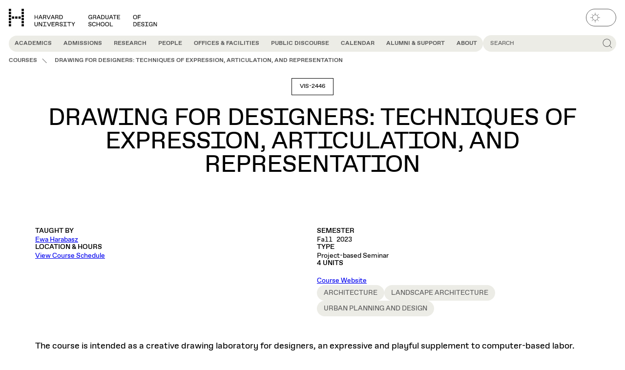

--- FILE ---
content_type: text/html; charset=UTF-8
request_url: https://www.gsd.harvard.edu/course/drawing-for-designers-techniques-of-expression-articulation-and-representation-fall-2023/
body_size: 43654
content:
<!DOCTYPE html>
<html lang="en-US" class="no-js" data-theme="light">
	<head>
		<script>
			(() => {
				const match = document.cookie.match(/(?:^|; )theme=(dark|light)/);
				const cookieTheme = match ? match[1] : null;
				const systemPrefersDark = window.matchMedia('(prefers-color-scheme: dark)').matches;
				const theme = cookieTheme || (systemPrefersDark ? 'dark' : 'light');
				document.documentElement.dataset.theme = theme;
			})();
		</script>
		<meta charset="UTF-8" />
<script type="text/javascript">
/* <![CDATA[ */
var gform;gform||(document.addEventListener("gform_main_scripts_loaded",function(){gform.scriptsLoaded=!0}),document.addEventListener("gform/theme/scripts_loaded",function(){gform.themeScriptsLoaded=!0}),window.addEventListener("DOMContentLoaded",function(){gform.domLoaded=!0}),gform={domLoaded:!1,scriptsLoaded:!1,themeScriptsLoaded:!1,isFormEditor:()=>"function"==typeof InitializeEditor,callIfLoaded:function(o){return!(!gform.domLoaded||!gform.scriptsLoaded||!gform.themeScriptsLoaded&&!gform.isFormEditor()||(gform.isFormEditor()&&console.warn("The use of gform.initializeOnLoaded() is deprecated in the form editor context and will be removed in Gravity Forms 3.1."),o(),0))},initializeOnLoaded:function(o){gform.callIfLoaded(o)||(document.addEventListener("gform_main_scripts_loaded",()=>{gform.scriptsLoaded=!0,gform.callIfLoaded(o)}),document.addEventListener("gform/theme/scripts_loaded",()=>{gform.themeScriptsLoaded=!0,gform.callIfLoaded(o)}),window.addEventListener("DOMContentLoaded",()=>{gform.domLoaded=!0,gform.callIfLoaded(o)}))},hooks:{action:{},filter:{}},addAction:function(o,r,e,t){gform.addHook("action",o,r,e,t)},addFilter:function(o,r,e,t){gform.addHook("filter",o,r,e,t)},doAction:function(o){gform.doHook("action",o,arguments)},applyFilters:function(o){return gform.doHook("filter",o,arguments)},removeAction:function(o,r){gform.removeHook("action",o,r)},removeFilter:function(o,r,e){gform.removeHook("filter",o,r,e)},addHook:function(o,r,e,t,n){null==gform.hooks[o][r]&&(gform.hooks[o][r]=[]);var d=gform.hooks[o][r];null==n&&(n=r+"_"+d.length),gform.hooks[o][r].push({tag:n,callable:e,priority:t=null==t?10:t})},doHook:function(r,o,e){var t;if(e=Array.prototype.slice.call(e,1),null!=gform.hooks[r][o]&&((o=gform.hooks[r][o]).sort(function(o,r){return o.priority-r.priority}),o.forEach(function(o){"function"!=typeof(t=o.callable)&&(t=window[t]),"action"==r?t.apply(null,e):e[0]=t.apply(null,e)})),"filter"==r)return e[0]},removeHook:function(o,r,t,n){var e;null!=gform.hooks[o][r]&&(e=(e=gform.hooks[o][r]).filter(function(o,r,e){return!!(null!=n&&n!=o.tag||null!=t&&t!=o.priority)}),gform.hooks[o][r]=e)}});
/* ]]> */
</script>

		<meta name="viewport" content="width=device-width, initial-scale=1" />
		<script>(function(html){html.className = html.className.replace(/\bno-js\b/,'js')})(document.documentElement);</script>
<meta name='robots' content='index, follow, max-image-preview:large, max-snippet:-1, max-video-preview:-1' />

	<!-- This site is optimized with the Yoast SEO Premium plugin v20.9 (Yoast SEO v26.7) - https://yoast.com/wordpress/plugins/seo/ -->
	<title>Drawing for Designers: Techniques of Expression, Articulation, and Representation - Harvard Graduate School of Design</title>
	<meta name="description" content="The course is intended as a creative drawing laboratory for designers, an expressive and playful supplement to computer-based labor. The aim of the class" />
	<link rel="canonical" href="https://www.gsd.harvard.edu/course/drawing-for-designers-techniques-of-expression-articulation-and-representation-fall-2023/" />
	<meta property="og:locale" content="en_US" />
	<meta property="og:type" content="article" />
	<meta property="og:title" content="Drawing for Designers: Techniques of Expression, Articulation, and Representation" />
	<meta property="og:description" content="The course is intended as a creative drawing laboratory for designers, an expressive and playful supplement to computer-based labor. The aim of the class" />
	<meta property="og:url" content="https://www.gsd.harvard.edu/course/drawing-for-designers-techniques-of-expression-articulation-and-representation-fall-2023/" />
	<meta property="og:site_name" content="Harvard Graduate School of Design" />
	<meta property="article:publisher" content="https://www.facebook.com/HarvardGSD/" />
	<meta property="article:modified_time" content="2024-05-15T07:03:35+00:00" />
	<meta property="og:image" content="https://www.gsd.harvard.edu/wp-content/uploads/2023/08/gsd_id_preview_graphic.png" />
	<meta property="og:image:width" content="450" />
	<meta property="og:image:height" content="450" />
	<meta property="og:image:type" content="image/png" />
	<meta name="twitter:card" content="summary_large_image" />
	<meta name="twitter:site" content="@HarvardGSD" />
	<meta name="twitter:label1" content="Est. reading time" />
	<meta name="twitter:data1" content="2 minutes" />
	<script type="application/ld+json" class="yoast-schema-graph">{"@context":"https://schema.org","@graph":[{"@type":"WebPage","@id":"https://www.gsd.harvard.edu/course/drawing-for-designers-techniques-of-expression-articulation-and-representation-fall-2023/","url":"https://www.gsd.harvard.edu/course/drawing-for-designers-techniques-of-expression-articulation-and-representation-fall-2023/","name":"Drawing for Designers: Techniques of Expression, Articulation, and Representation - Harvard Graduate School of Design","isPartOf":{"@id":"https://www.gsd.harvard.edu/#website"},"datePublished":"2023-05-18T22:19:16+00:00","dateModified":"2024-05-15T07:03:35+00:00","description":"The course is intended as a creative drawing laboratory for designers, an expressive and playful supplement to computer-based labor. The aim of the class","breadcrumb":{"@id":"https://www.gsd.harvard.edu/course/drawing-for-designers-techniques-of-expression-articulation-and-representation-fall-2023/#breadcrumb"},"inLanguage":"en-US","potentialAction":[{"@type":"ReadAction","target":["https://www.gsd.harvard.edu/course/drawing-for-designers-techniques-of-expression-articulation-and-representation-fall-2023/"]}]},{"@type":"BreadcrumbList","@id":"https://www.gsd.harvard.edu/course/drawing-for-designers-techniques-of-expression-articulation-and-representation-fall-2023/#breadcrumb","itemListElement":[{"@type":"ListItem","position":1,"name":"Courses","item":"https://www.gsd.harvard.edu/academics/courses/"},{"@type":"ListItem","position":2,"name":"Drawing for Designers: Techniques of Expression, Articulation, and Representation"}]},{"@type":"WebSite","@id":"https://www.gsd.harvard.edu/#website","url":"https://www.gsd.harvard.edu/","name":"Harvard Graduate School of Design","description":"","publisher":{"@id":"https://www.gsd.harvard.edu/#organization"},"potentialAction":[{"@type":"SearchAction","target":{"@type":"EntryPoint","urlTemplate":"https://www.gsd.harvard.edu/?s={search_term_string}"},"query-input":{"@type":"PropertyValueSpecification","valueRequired":true,"valueName":"search_term_string"}}],"inLanguage":"en-US"},{"@type":"Organization","@id":"https://www.gsd.harvard.edu/#organization","name":"Harvard University Graduate School of Design","alternateName":"Harvard GSD","url":"https://www.gsd.harvard.edu/","logo":{"@type":"ImageObject","inLanguage":"en-US","@id":"https://www.gsd.harvard.edu/#/schema/logo/image/","url":"https://www.gsd.harvard.edu/wp-content/uploads/2023/08/cropped-gsd_id_favicon.png","contentUrl":"https://www.gsd.harvard.edu/wp-content/uploads/2023/08/cropped-gsd_id_favicon.png","width":512,"height":512,"caption":"Harvard University Graduate School of Design"},"image":{"@id":"https://www.gsd.harvard.edu/#/schema/logo/image/"},"sameAs":["https://www.facebook.com/HarvardGSD/","https://x.com/HarvardGSD","https://www.instagram.com/harvardgsd/","https://www.linkedin.com/school/1376698/","https://www.youtube.com/TheHarvardGSD"]}]}</script>
	<!-- / Yoast SEO Premium plugin. -->


<link rel="alternate" type="application/rss+xml" title="Harvard Graduate School of Design &raquo; Feed" href="https://www.gsd.harvard.edu/feed/" />
<link rel='stylesheet' id='wp-block-library-css' href='https://www.gsd.harvard.edu/wp-includes/css/dist/block-library/style.min.css?ver=6.8.3' type='text/css' media='all' />
<style id='gsd-resources-deadline-style-inline-css' type='text/css'>
.wp-block-gsd-resources-deadline{display:flex;justify-content:center;margin-bottom:var(--wp--custom--spacing--54-72);margin-top:var(--wp--custom--spacing--54-72)}.wp-block-gsd-resources-deadline__banner{background-color:var(--wp--custom--color--yellow-100);border-radius:var(--wp--custom--spacing--36);display:inline-flex;flex-direction:column;justify-self:center;margin-bottom:var(--wp--custom--spacing--36);margin-left:auto;margin-right:auto;overflow:hidden;text-align:center;width:100%}.wp-block-gsd-resources-deadline__banner h2,.wp-block-gsd-resources-deadline__banner time{display:block;padding:var(--wp--custom--spacing--18)}.wp-block-gsd-resources-deadline__banner h2{background-color:var(--wp--preset--color--green-500);color:var(--wp--custom--color--black);font-size:var(--wp--preset--font-size--heading-3)}.wp-block-gsd-resources-deadline__banner time{font-family:var(--wp--preset--font-family--gsd-gothic-mono);font-size:var(--wp--preset--font-size--body-lg)}

</style>
<style id='gsd-accordion-style-inline-css' type='text/css'>
.gsd-accordion__title{align-items:center;background-color:var(--wp--custom--color--yellow-100);border-radius:0 var(--wp--custom--spacing--18) var(--wp--custom--spacing--18) 0;color:var(--wp--custom--color--grey-700);display:inline-flex;font-size:var(--wp--custom--font--size--18);font-weight:var(--wp--custom--font--weight--regular);min-height:var(--wp--custom--spacing--36);padding:var(--wp--custom--spacing--7) var(--wp--custom--spacing--18) var(--wp--custom--spacing--4);text-transform:uppercase}.has-yellow-100-background-color .gsd-accordion__title.has-yellow-100-background-color{background-color:var(--background-color)!important;color:var(--wp--custom--color--grey-700)!important}

</style>
<style id='gsd-events-style-inline-css' type='text/css'>
.wp-block-gsd-events[class]{margin-bottom:var(--wp--custom--spacing--36)}

</style>
<style id='gsd-example-style-inline-css' type='text/css'>


</style>
<style id='gsd-livestream-style-inline-css' type='text/css'>
.wp-block-gsd-livestream{display:flex;justify-content:center;margin-bottom:var(--wp--custom--spacing--54-72);margin-top:var(--wp--custom--spacing--54-72)}.wp-block-gsd-livestream__banner{background-color:var(--wp--custom--color--yellow-100);border-radius:var(--wp--custom--spacing--18);display:inline-flex;flex-direction:column;justify-self:center;margin-left:auto;margin-right:auto;overflow:hidden;text-align:center}.wp-block-gsd-livestream__banner div,.wp-block-gsd-livestream__banner h2{display:block;padding:var(--wp--custom--spacing--7) var(--wp--custom--spacing--14)}.wp-block-gsd-livestream__banner h2{background-color:var(--wp--preset--color--green-500);color:var(--wp--custom--color--black);font-size:var(--wp--preset--font-size--heading-4)}.wp-block-gsd-livestream__banner div{font-family:var(--wp--preset--font-family--gsd-gothic-mono);font-size:var(--wp--preset--font-size--body-md)}

</style>
<style id='gsd-news-style-inline-css' type='text/css'>
.wp-block-gsd-news[class]{margin-bottom:var(--wp--custom--spacing--36)}

</style>
<style id='gsd-podcast-hero-style-inline-css' type='text/css'>
.wp-block-gsd-podcast-hero{display:grid;grid-gap:var(--wp--custom--spacing--18);gap:var(--wp--custom--spacing--18)}@media (min-width:48em){.wp-block-gsd-podcast-hero{grid-template-columns:1fr 1fr}.wp-block-gsd-podcast-hero[class]{margin-top:var(--wp--custom--spacing--54)}}.wp-block-gsd-podcast-hero__description,.wp-block-gsd-podcast-hero__eyebrow,.wp-block-gsd-podcast-hero__title{font-size:var(--wp--custom--font--size--36-48);letter-spacing:-.01em;line-height:var(--wp--custom--font--line-height--md)}.wp-block-gsd-podcast-hero__eyebrow{display:block}.wp-block-gsd-podcast-hero__title{font-weight:var(--wp--custom--font--weight--bold);margin-bottom:var(--wp--custom--font--size--36-48)}.wp-block-gsd-podcast-hero__description{font-weight:var(--wp--custom--font--weight--regular);margin-bottom:0}.wp-block-gsd-podcast-hero__media{display:flex;margin-bottom:0}.wp-block-gsd-podcast-hero__media img{border-radius:var(--wp--custom--spacing--18)}

</style>
<style id='gsd-podcast-metadata-style-inline-css' type='text/css'>
.wp-block-gsd-podcast-metadata{display:grid;grid-gap:var(--wp--custom--spacing--18);gap:var(--wp--custom--spacing--18)}@media (min-width:30em){.wp-block-gsd-podcast-metadata{grid-template-columns:1fr 1fr}}.wp-block-gsd-podcast-metadata[class]{margin-top:var(--wp--custom--spacing--36)}@media (min-width:30em){.wp-block-gsd-podcast-metadata dd+dt{margin-top:var(--wp--custom--spacing--36)}}.wp-block-gsd-podcast-metadata a{font-weight:var(--wp--custom--font--weight--regular);-webkit-text-decoration:underline;text-decoration:underline}

</style>
<style id='gsd-podcasts-style-inline-css' type='text/css'>
.podcasts-block .content-card__title{font-size:var(--wp--custom--font--size--18);font-weight:var(--wp--custom--font--weight--regular)}.podcasts-block .content-card__podcast-series{color:var(--wp--custom--color--grey-700);font-size:var(--wp--custom--font--size--12);margin-bottom:var(--wp--custom--spacing--9);text-transform:uppercase}.podcasts-block .content-card__main{-webkit-box-orient:vertical;color:var(--wp--custom--color--grey-700);display:-webkit-box!important;font-size:var(--wp--custom--font--size--14);-webkit-line-clamp:2;margin-top:var(--wp--custom--spacing--9);overflow:hidden}.podcasts-block .content-card__meta{display:flex;justify-content:flex-end}.podcasts-block .content-card__pill{font-size:var(--wp--custom--font--size--14);line-height:var(--wp--custom--font--line-height--md);padding:var(--wp--custom--spacing--11) var(--wp--custom--spacing--14);text-transform:uppercase}

</style>
<style id='gsd-projects-style-inline-css' type='text/css'>
@media (min-width:48em){.projects-block.content-cards--cols-3 .content-cards__grid{--content-card-cols:2}}@media (min-width:64em){.projects-block.content-cards--cols-3 .content-cards__grid{--content-card-cols:3}}

</style>
<style id='gsd-public-discourse-style-inline-css' type='text/css'>
.public-discourse-block{padding-bottom:var(--wp--custom--spacing--72);padding-top:var(--wp--custom--spacing--72)}.primary-nav__panel .public-discourse-block{padding:0}.public-discourse-block .content-card__background{background-color:var(--wp--custom--color--yellow-100)}.public-discourse-block.has-yellow-300-background-color+.public-discourse-block.has-yellow-300-background-color{margin-top:0;padding-top:0}.public-discourse-block.has-yellow-300-background-color .splide__arrows{--carousel-background-color:var(--background-color)}.public-discourse-block.has-yellow-300-background-color .splide__arrow:focus-visible,.public-discourse-block.has-yellow-300-background-color .splide__arrow:hover{--carousel-foreground-color:var(--text-color)!important;background-color:var(--background-color)!important}.public-discourse-block.has-yellow-300-background-color .content-card__background{background-color:var(--background-color)}.public-discourse-block:not(.has-yellow-300-background-color)+.public-discourse-block:not(.has-yellow-300-background-color){margin-top:0;padding-top:0}.public-discourse-block:not(.has-yellow-300-background-color) .content-card:focus-within:not(:has([data-is-clickable-card-secondary-link]:hover,[data-is-clickable-card-secondary-link]:focus)),.public-discourse-block:not(.has-yellow-300-background-color) .content-card:hover:not(:has([data-is-clickable-card-secondary-link]:hover,[data-is-clickable-card-secondary-link]:focus)){cursor:pointer}.public-discourse-block:not(.has-yellow-300-background-color) .content-card:focus-within:not(:has([data-is-clickable-card-secondary-link]:hover,[data-is-clickable-card-secondary-link]:focus)) .content-card__background,.public-discourse-block:not(.has-yellow-300-background-color) .content-card:hover:not(:has([data-is-clickable-card-secondary-link]:hover,[data-is-clickable-card-secondary-link]:focus)) .content-card__background{background-color:var(--wp--custom--color--yellow-100);opacity:1}.public-discourse-block:not(.has-yellow-300-background-color) .content-card__background{background-color:var(--wp--custom--color--background)}.public-discourse-block .public-discourse-block__header{color:var(--wp--custom--color--brown-500);line-height:1;margin-bottom:var(--wp--custom--spacing--18)}.public-discourse-block .public-discourse-block__header:has(+.splide){margin-bottom:var(--wp--custom--spacing--72)}@media (min-width:48em){.public-discourse-block .public-discourse-block__header:has(+.splide){margin-bottom:var(--wp--custom--spacing--18);max-width:calc(100% - 5rem)}}@media (min-width:48em){.public-discourse-block .public-discourse-block__header:has(.public-discourse-block__description){margin-bottom:var(--wp--custom--spacing--36)}}.public-discourse-block .public-discourse-block__header .public-discourse-block__description{font-size:var(--wp--custom--font--size--36)}@media (min-width:48em){.public-discourse-block .public-discourse-block__header .public-discourse-block__description{font-size:var(--wp--custom--font--size--48)}}.public-discourse-block .content-cards__header{background-color:var(--wp--custom--color--brown-500);color:var(--background-color);margin:0}.public-discourse-block .content-cards__header:has(+.public-discourse-block__description){margin-right:.5ch;transform:translateY(-.33rem)}@media (min-width:48em){.public-discourse-block .content-cards__header:has(+.public-discourse-block__description){transform:translateY(-.75rem)}}.public-discourse-block .tab-carousel{position:relative}@media (min-width:48em){.public-discourse-block .tab-carousel .tab-carousel__tabs{padding:var(--wp--custom--spacing--18);position:absolute;right:0;top:0;z-index:2}.public-discourse-block .tab-carousel .tab-carousel__tab{background-color:var(--background-color);color:var(--wp--custom--color--grey-700)}.public-discourse-block .tab-carousel .tab-carousel__tab:before{background-color:var(--background-color)}.public-discourse-block .tab-carousel .tab-carousel__tab[aria-selected=true]{background-color:var(--wp--custom--color--grey-700);color:var(--background-color)}.public-discourse-block .tab-carousel .tab-carousel__autoplay.is-active:after,.public-discourse-block .tab-carousel.is-active>.tab-carousel__autoplay:after{outline-color:var(--background-color)}.public-discourse-block .tab-carousel .content-card .content-card__image-icon{display:none}}.public-discourse-block .tab-carousel .tab-carousel__panels{padding:0}.public-discourse-block .tab-carousel .tab-carousel__tab:focus-within{box-shadow:none}.public-discourse-block .tab-carousel .content-card__image{aspect-ratio:1.5}.public-discourse-block.content-cards--layout-grid-type-featured-left .public-discourse-block__item:not(:first-child) .content-card__image .hdm-tag{display:none}.public-discourse-block.content-cards--layout-grid-type-featured-left .public-discourse-block__item:not(:first-child) .content-card__content .hdm-tag{border-right:0;bottom:var(--wp--custom--spacing--18);display:inline-grid;position:absolute;right:var(--wp--custom--spacing--18)}.public-discourse-block.content-cards--layout-grid-type-featured-right .public-discourse-block__item:not(:last-child) .content-card__image .hdm-tag{display:none}.public-discourse-block.content-cards--layout-grid-type-featured-right .public-discourse-block__item:not(:last-child) .content-card__content .hdm-tag{border-right:0;bottom:var(--wp--custom--spacing--18);display:inline-grid;position:absolute;right:var(--wp--custom--spacing--18)}

</style>
<style id='gsd-publication-style-inline-css' type='text/css'>
.publication-block:not(.gsd-carousel){background-color:var(--wp--custom--color--yellow-100);padding-bottom:var(--wp--custom--spacing--96-144);padding-top:var(--wp--custom--spacing--96-144)}.publication-block:not(.gsd-carousel) .content-cards__grid{align-items:end}

</style>
<style id='gsd-show-notes-style-inline-css' type='text/css'>
.show-notes .show-notes__list{list-style-type:none;margin:0;padding:0}.show-notes .show-notes-item__divider{align-self:stretch;background-color:var(--text-color);height:calc(100% - 5px);margin-bottom:auto;margin-top:auto;width:1px}.show-notes li{background-color:var(--wp--custom--color--yellow-100);display:flex;font-family:var(--wp--preset--font-family--gsd-gothic);font-size:var(--wp--custom--font--size--16);font-weight:var(--wp--custom--font--weight--regular);letter-spacing:-.01em;transition-duration:var(--wp--custom--transition--duration);transition-property:border-radius;transition-timing-function:var(--wp--custom--transition--timing)}@media (min-width:48em){.show-notes li{font-size:var(--wp--custom--font--size--18)}}.show-notes li:nth-of-type(odd):first-child:hover,.show-notes li:nth-of-type(odd):hover,.show-notes li:nth-of-type(odd):last-child:hover{border-radius:var(--wp--custom--spacing--9)}@media (min-width:48em){.show-notes li:nth-of-type(odd):first-child:hover,.show-notes li:nth-of-type(odd):hover,.show-notes li:nth-of-type(odd):last-child:hover{border-radius:var(--wp--custom--spacing--18)}}.show-notes li:nth-of-type(2n){background-color:var(--background-color)}.show-notes li:first-child{border-radius:var(--wp--custom--spacing--18) var(--wp--custom--spacing--18) 0 0}@media (min-width:48em){.show-notes li:first-child{border-radius:var(--wp--custom--spacing--36) var(--wp--custom--spacing--36) 0 0}}.show-notes li:last-child{border-radius:0 0 var(--wp--custom--spacing--18) var(--wp--custom--spacing--18)}@media (min-width:48em){.show-notes li:last-child{border-radius:0 0 var(--wp--custom--spacing--36) var(--wp--custom--spacing--36)}}.show-notes li:only-child{border-radius:var(--wp--custom--spacing--18)}.show-notes li:only-child:hover{border-radius:var(--wp--custom--spacing--9)}@media (min-width:48em){.show-notes li:only-child{border-radius:var(--wp--custom--spacing--36)}.show-notes li:only-child:hover{border-radius:var(--wp--custom--spacing--18)}}.show-notes button{align-items:flex-start;background-color:transparent;border:0;color:var(--text-color);cursor:pointer;display:flex;flex-grow:1;justify-content:flex-start;padding:0;text-align:left;-webkit-text-decoration:underline;text-decoration:underline;text-decoration-color:transparent;transition-duration:var(--wp--custom--transition--duration);transition-property:text-decoration-color;transition-timing-function:var(--wp--custom--transition--timing)}.show-notes button:hover span,.show-notes button:hover time{text-decoration-color:currentcolor}.show-notes button>span:first-child,.show-notes button>span:nth-child(3){padding:var(--wp--custom--spacing--14) var(--wp--custom--spacing--18)}@media (min-width:48em){.show-notes button>span:first-child,.show-notes button>span:nth-child(3){padding-left:var(--wp--custom--spacing--36);padding-right:var(--wp--custom--spacing--36)}}.show-notes span,.show-notes time{-webkit-text-decoration:underline;text-decoration:underline;text-decoration-color:transparent;transition:inherit}.show-notes time{display:inline-block;font-family:var(--wp--preset--font-family--gsd-gothic-mono);font-size:var(--wp--custom--font--size--12);font-weight:var(--wp--custom--font--weight--regular);letter-spacing:0;line-height:var(--wp--custom--font--line-height--1-1);min-width:5ch;width:5ch}@media (min-width:48em){.show-notes time{font-size:var(--wp--custom--font--size--14)}}

</style>
<link rel='stylesheet' id='gsd-subnav-style-css' href='https://www.gsd.harvard.edu/wp-content/themes/harvard-gsd/dist/blocks/subnav/style.css?ver=38b078b446a52a51577931207c7bed5f414fa656d851559db5b4e242363e8139' type='text/css' media='all' />
<link rel='stylesheet' id='editor-style-overrides-css' href='https://www.gsd.harvard.edu/wp-content/themes/harvard-gsd/dist/css/editor-style-overrides.css?ver=83baa685833b32893b71' type='text/css' media='all' />
<style id='global-styles-inline-css' type='text/css'>
:root{--wp--preset--aspect-ratio--square: 1;--wp--preset--aspect-ratio--4-3: 4/3;--wp--preset--aspect-ratio--3-4: 3/4;--wp--preset--aspect-ratio--3-2: 3/2;--wp--preset--aspect-ratio--2-3: 2/3;--wp--preset--aspect-ratio--16-9: 16/9;--wp--preset--aspect-ratio--9-16: 9/16;--wp--preset--color--black: #000000;--wp--preset--color--cyan-bluish-gray: #abb8c3;--wp--preset--color--white: #ffffff;--wp--preset--color--pale-pink: #f78da7;--wp--preset--color--vivid-red: #cf2e2e;--wp--preset--color--luminous-vivid-orange: #ff6900;--wp--preset--color--luminous-vivid-amber: #fcb900;--wp--preset--color--light-green-cyan: #7bdcb5;--wp--preset--color--vivid-green-cyan: #00d084;--wp--preset--color--pale-cyan-blue: #8ed1fc;--wp--preset--color--vivid-cyan-blue: #0693e3;--wp--preset--color--vivid-purple: #9b51e0;--wp--preset--color--grey-100: var(--wp--custom--color--grey-100);--wp--preset--color--yellow-100: var(--wp--custom--color--yellow-100);--wp--preset--color--yellow-300: var(--wp--custom--color--yellow-300);--wp--preset--color--yellow-500: var(--wp--custom--color--yellow-500);--wp--preset--color--green-500: var(--wp--custom--color--green-500);--wp--preset--color--pink-500: var(--wp--custom--color--pink-500);--wp--preset--color--red-500: var(--wp--custom--color--red-500);--wp--preset--color--default-background: var(--background-color, #fff);--wp--preset--color--default-text: var(--text-color, #000);--wp--preset--color--background: var(--wp--custom--color--background);--wp--preset--color--foreground: var(--wp--custom--color--foreground);--wp--preset--gradient--vivid-cyan-blue-to-vivid-purple: linear-gradient(135deg,rgba(6,147,227,1) 0%,rgb(155,81,224) 100%);--wp--preset--gradient--light-green-cyan-to-vivid-green-cyan: linear-gradient(135deg,rgb(122,220,180) 0%,rgb(0,208,130) 100%);--wp--preset--gradient--luminous-vivid-amber-to-luminous-vivid-orange: linear-gradient(135deg,rgba(252,185,0,1) 0%,rgba(255,105,0,1) 100%);--wp--preset--gradient--luminous-vivid-orange-to-vivid-red: linear-gradient(135deg,rgba(255,105,0,1) 0%,rgb(207,46,46) 100%);--wp--preset--gradient--very-light-gray-to-cyan-bluish-gray: linear-gradient(135deg,rgb(238,238,238) 0%,rgb(169,184,195) 100%);--wp--preset--gradient--cool-to-warm-spectrum: linear-gradient(135deg,rgb(74,234,220) 0%,rgb(151,120,209) 20%,rgb(207,42,186) 40%,rgb(238,44,130) 60%,rgb(251,105,98) 80%,rgb(254,248,76) 100%);--wp--preset--gradient--blush-light-purple: linear-gradient(135deg,rgb(255,206,236) 0%,rgb(152,150,240) 100%);--wp--preset--gradient--blush-bordeaux: linear-gradient(135deg,rgb(254,205,165) 0%,rgb(254,45,45) 50%,rgb(107,0,62) 100%);--wp--preset--gradient--luminous-dusk: linear-gradient(135deg,rgb(255,203,112) 0%,rgb(199,81,192) 50%,rgb(65,88,208) 100%);--wp--preset--gradient--pale-ocean: linear-gradient(135deg,rgb(255,245,203) 0%,rgb(182,227,212) 50%,rgb(51,167,181) 100%);--wp--preset--gradient--electric-grass: linear-gradient(135deg,rgb(202,248,128) 0%,rgb(113,206,126) 100%);--wp--preset--gradient--midnight: linear-gradient(135deg,rgb(2,3,129) 0%,rgb(40,116,252) 100%);--wp--preset--font-size--small: 13px;--wp--preset--font-size--medium: 20px;--wp--preset--font-size--large: 36px;--wp--preset--font-size--x-large: 42px;--wp--preset--font-size--heading-1: var(--wp--custom--font--size--36-48);--wp--preset--font-size--heading-2: var(--wp--custom--font--size--24-36);--wp--preset--font-size--heading-3: var(--wp--custom--font--size--18-24);--wp--preset--font-size--heading-4: var(--wp--custom--font--size--16-18);--wp--preset--font-size--heading-5: var(--wp--custom--font--size--14-16);--wp--preset--font-size--heading-6: var(--wp--custom--font--size--14);--wp--preset--font-size--body-lg: var(--wp--custom--font--size--24);--wp--preset--font-size--body-md: var(--wp--custom--font--size--18);--wp--preset--font-size--body-sm: var(--wp--custom--font--size--14);--wp--preset--font-size--body-xsm: var(--wp--custom--font--size--9);--wp--preset--font-size--subhead-lg: var(--wp--custom--font--size--24);--wp--preset--font-size--subhead-sm: var(--wp--custom--font--size--18);--wp--preset--font-size--button: var(--wp--custom--font--size--12);--wp--preset--font-family--gsd-gothic: "GSD Gothic", sans-serif;--wp--preset--font-family--gsd-gothic-mono: "GSD Gothic Mono", sans-serif;--wp--preset--font-family--gsd-gothic-extended: "GSD Gothic Extended", sans-serif;--wp--preset--spacing--20: 0.44rem;--wp--preset--spacing--30: 0.67rem;--wp--preset--spacing--40: 1rem;--wp--preset--spacing--50: 1.5rem;--wp--preset--spacing--60: 2.25rem;--wp--preset--spacing--70: 3.38rem;--wp--preset--spacing--80: 5.06rem;--wp--preset--spacing--4: var(--wp--custom--spacing--4);--wp--preset--spacing--9: var(--wp--custom--spacing--9);--wp--preset--spacing--16: var(--wp--custom--spacing--16);--wp--preset--spacing--18: var(--wp--custom--spacing--18);--wp--preset--spacing--36: var(--wp--custom--spacing--36);--wp--preset--spacing--54: var(--wp--custom--spacing--54);--wp--preset--spacing--54-72: var(--wp--custom--spacing--54-72);--wp--preset--spacing--72-96: var(--wp--custom--spacing--64-80);--wp--preset--spacing--96-144: var(--wp--custom--spacing--96-144);--wp--preset--shadow--natural: 6px 6px 9px rgba(0, 0, 0, 0.2);--wp--preset--shadow--deep: 12px 12px 50px rgba(0, 0, 0, 0.4);--wp--preset--shadow--sharp: 6px 6px 0px rgba(0, 0, 0, 0.2);--wp--preset--shadow--outlined: 6px 6px 0px -3px rgba(255, 255, 255, 1), 6px 6px rgba(0, 0, 0, 1);--wp--preset--shadow--crisp: 6px 6px 0px rgba(0, 0, 0, 1);--wp--custom--color--background: var(--background-color, #ffffff);--wp--custom--color--black: #000;--wp--custom--color--black-always: #000;--wp--custom--color--blue-700: #0000c2;--wp--custom--color--blue-500: #0000ff;--wp--custom--color--brown-700: #763f00;--wp--custom--color--brown-500: #995813;--wp--custom--color--foreground: var(--text-color, #000);--wp--custom--color--dark-900: #1c1c1c;--wp--custom--color--dark-850: #404040;--wp--custom--color--dark-800: #4d4d4d;--wp--custom--color--green-700: #00c700;--wp--custom--color--green-500: #00ff00;--wp--custom--color--grey-700: #595959;--wp--custom--color--grey-700-always: #595959;--wp--custom--color--grey-500: #b5b6b7;--wp--custom--color--grey-300: #d9d9d5;--wp--custom--color--grey-300-always: #d9d9d5;--wp--custom--color--grey-100: #e6e6e6;--wp--custom--color--pink-700: #d300d3;--wp--custom--color--pink-500: #ff4dff;--wp--custom--color--red-500: #ff0000;--wp--custom--color--red-300: #ff9999;--wp--custom--color--yellow-500: #ffff00;--wp--custom--color--yellow-300: #dcdcc8;--wp--custom--color--yellow-100: #ecece6;--wp--custom--color--yellow-100-always: #ecece6;--wp--custom--color--txt-secondary: #595959;--wp--custom--color--white: #fff;--wp--custom--color--white-always: #fff;--wp--custom--content--width--default: 46.875rem;--wp--custom--content--width--wide: 71rem;--wp--custom--content--width--full: calc(100vw - var(--html-scrollbar-width, 0px));--wp--custom--font--line-height--1-1: 1.1;--wp--custom--font--line-height--1-2: 1.2;--wp--custom--font--line-height--1-4: 1.4;--wp--custom--font--line-height--body: 1.333;--wp--custom--font--line-height--1-6: 1.6;--wp--custom--font--line-height--sm: 0.9;--wp--custom--font--line-height--md: 1;--wp--custom--font--line-height--lg: 1.2;--wp--custom--font--size--9: 0.5rem;--wp--custom--font--size--12: 0.75rem;--wp--custom--font--size--12-24: clamp(0.75rem, 0.75rem + (1.5 - 0.75) * ((100vw - 37.5rem) / (80 - 37.5)), 1.5rem);--wp--custom--font--size--14: 0.875rem;--wp--custom--font--size--14-16: clamp(0.875rem, 0.875rem + (1 - 0.875) * ((100vw - 37.5rem) / (80 - 37.5)), 1rem);--wp--custom--font--size--14-18: clamp(0.875rem, 0.875rem + (1.125 - 0.875) * ((100vw - 37.5rem) / (80 - 37.5)), 1.125rem);--wp--custom--font--size--14-24: clamp(0.875rem, 0.875rem + (1.5 - 0.875) * ((100vw - 37.5rem) / (80 - 37.5)), 1.5rem);--wp--custom--font--size--16: 1rem;--wp--custom--font--size--16-18: clamp(1rem, 1rem + (1.125 - 1) * ((100vw - 37.5rem) / (80 - 37.5)), 1.125rem);--wp--custom--font--size--16-24: clamp(1rem, 1rem + (1.5 - 1) * ((100vw - 37.5rem) / (80 - 37.5)), 1.5rem);--wp--custom--font--size--18: 1.125rem;--wp--custom--font--size--18-24: clamp(1.125rem, 1.125rem + (1.5 - 1.125) * ((100vw - 37.5rem) / (80 - 37.5)), 1.5rem);--wp--custom--font--size--18-48: clamp(1.125rem, 1.125rem + (3 - 1.125) * ((100vw - 37.5rem) / (80 - 37.5)), 3rem);--wp--custom--font--size--20: 1.25rem;--wp--custom--font--size--20-48: clamp(1.25rem, 1.25rem + (3 - 1.25) * ((100vw - 37.5rem) / (80 - 37.5)), 3rem);--wp--custom--font--size--24: 1.5rem;--wp--custom--font--size--24-36: clamp(1.5rem, 1.5rem + (2.25 - 1.5) * ((100vw - 37.5rem) / (80 - 37.5)), 2.25rem);--wp--custom--font--size--28: 1.75rem;--wp--custom--font--size--36: 2.25rem;--wp--custom--font--size--36-48: clamp(2.25rem, 2.25rem + (3.0 - 2.25) * ((100vw - 37.5rem) / (80 - 37.5)), 3.0rem);--wp--custom--font--size--40: 2.5rem;--wp--custom--font--size--48: 3rem;--wp--custom--font--size--54-72: clamp(3.375rem, 3.375rem + (4.5 - 3.375) * ((100vw - 37.5rem) / (80 - 37.5)), 4.5rem);--wp--custom--font--weight--regular: 400;--wp--custom--font--weight--medium: 500;--wp--custom--font--weight--bold: 700;--wp--custom--font--weight--extrabold: 800;--wp--custom--spacing--2: 0.125rem;--wp--custom--spacing--3: 0.1875rem;--wp--custom--spacing--4: 0.25rem;--wp--custom--spacing--5: 0.3125rem;--wp--custom--spacing--6: 0.375rem;--wp--custom--spacing--7: 0.4375rem;--wp--custom--spacing--8: 0.5rem;--wp--custom--spacing--9: 0.563rem;--wp--custom--spacing--11: 0.688rem;--wp--custom--spacing--12: 0.75rem;--wp--custom--spacing--14: 0.875rem;--wp--custom--spacing--16: 1rem;--wp--custom--spacing--18: 1.125rem;--wp--custom--spacing--18-32: clamp(1.125rem, 1.125rem + (2 - 1.125) * ((100vw - 37.5rem) / (80 - 37.5)), 2rem);--wp--custom--spacing--18-72: clamp(1.125rem, 1.125rem + (4.5 - 1.125) * ((100vw - 37.5rem) / (80 - 37.5)), 4.5rem);--wp--custom--spacing--18-96: clamp(1.125rem, 1.125rem + (6 - 1.125) * ((100vw - 37.5rem) / (80 - 37.5)), 6rem);--wp--custom--spacing--20: 1.25rem;--wp--custom--spacing--24: 1.5rem;--wp--custom--spacing--26: 1.625rem;--wp--custom--spacing--27: 1.6875rem;--wp--custom--spacing--27-54: clamp(1.6875rem, 1.6875rem + (3 - 1.6875) * ((100vw - 37.5rem) / (80 - 37.5)), 3rem);--wp--custom--spacing--32: 2rem;--wp--custom--spacing--32-72: clamp(2rem, 2rem + (4.5 - 2) * ((100vw - 37.5rem) / (80 - 37.5)), 4.5rem);--wp--custom--spacing--36: 2.25rem;--wp--custom--spacing--36-72: clamp(2.25rem, 2.25rem + (4.5 - 2.25) * ((100vw - 37.5rem) / (80 - 37.5)), 4.5rem);--wp--custom--spacing--40: 2.5rem;--wp--custom--spacing--44: 2.75rem;--wp--custom--spacing--54: 3.375rem;--wp--custom--spacing--54-72: clamp(3.375rem, 3.375rem + (4.5 - 3.375) * ((100vw - 37.5rem) / (80 - 37.5)), 4.5rem);--wp--custom--spacing--72: 4.5rem;--wp--custom--spacing--72-96: clamp(4.5rem, 4.5rem + (6 - 4.5) * ((100vw - 37.5rem) / (80 - 37.5)), 6rem);--wp--custom--spacing--80: 5rem;--wp--custom--spacing--96: 6rem;--wp--custom--spacing--126: 7.875rem;--wp--custom--spacing--144: 9rem;--wp--custom--spacing--96-144: clamp(6rem, 6rem + (9 - 6) * ((100vw - 37.5rem) / (80 - 37.5)), 9rem);--wp--custom--transition--duration-100: 100ms;--wp--custom--transition--duration: 200ms;--wp--custom--transition--duration-400: 400ms;--wp--custom--transition--timing: ease-out;}.wp-block-button .wp-block-button__link{--wp--preset--color--yellow-100: var(--wp--custom--color--yellow-100);--wp--preset--color--pink-500: var(--wp--custom--color--pink-500);}.wp-block-columns{--wp--preset--color--yellow-100: var(--wp--custom--color--yellow-100);}.wp-block-group{--wp--preset--color--yellow-100: var(--wp--custom--color--yellow-100);--wp--preset--color--yellow-300: var(--wp--custom--color--yellow-300);--wp--preset--color--grey-700: var(--wp--custom--color--grey-700);}.wp-block-gsd-card{--wp--preset--color--yellow-100: var(--wp--custom--color--yellow-100);--wp--preset--color--white: var(--wp--custom--color--white);}.wp-block-gsd-courses{--wp--preset--color--yellow-100: var(--wp--custom--color--yellow-100);--wp--preset--color--background: var(--background-color, #fff);}.wp-block-gsd-pages-grid{--wp--preset--color--yellow-100: var(--wp--custom--color--yellow-100);--wp--preset--color--background: var(--wp--custom--color--background, #ffffff);}.wp-block-gsd-public-discourse{--wp--preset--color--yellow-300: var(--wp--custom--color--yellow-300);}:root { --wp--style--global--content-size: var(--wp--custom--content--width--default);--wp--style--global--wide-size: var(--wp--custom--content--width--wide); }:where(body) { margin: 0; }.wp-site-blocks > .alignleft { float: left; margin-right: 2em; }.wp-site-blocks > .alignright { float: right; margin-left: 2em; }.wp-site-blocks > .aligncenter { justify-content: center; margin-left: auto; margin-right: auto; }:where(.wp-site-blocks) > * { margin-block-start: ; margin-block-end: 0; }:where(.wp-site-blocks) > :first-child { margin-block-start: 0; }:where(.wp-site-blocks) > :last-child { margin-block-end: 0; }:root { --wp--style--block-gap: ; }.is-layout-flow > .alignleft{float: left;margin-inline-start: 0;margin-inline-end: 2em;}.is-layout-flow > .alignright{float: right;margin-inline-start: 2em;margin-inline-end: 0;}.is-layout-flow > .aligncenter{margin-left: auto !important;margin-right: auto !important;}.is-layout-constrained > .alignleft{float: left;margin-inline-start: 0;margin-inline-end: 2em;}.is-layout-constrained > .alignright{float: right;margin-inline-start: 2em;margin-inline-end: 0;}.is-layout-constrained > .aligncenter{margin-left: auto !important;margin-right: auto !important;}.is-layout-constrained > :where(:not(.alignleft):not(.alignright):not(.alignfull)){max-width: var(--wp--style--global--content-size);margin-left: auto !important;margin-right: auto !important;}.is-layout-constrained > .alignwide{max-width: var(--wp--style--global--wide-size);}body .is-layout-flex{display: flex;}.is-layout-flex{flex-wrap: wrap;align-items: center;}.is-layout-flex > :is(*, div){margin: 0;}body .is-layout-grid{display: grid;}.is-layout-grid > :is(*, div){margin: 0;}body{background-color: var(--wp--custom--color--background);color: var(--wp--custom--color--foreground);font-family: "GSD Gothic", sans-serif;font-size: var(--wp--custom--font--size--18);font-style: normal;font-weight: var(--wp--custom--font--weight--400);line-height: var(--wp--custom--font--line-height--1-1);padding-top: 0px;padding-right: 0px;padding-bottom: 0px;padding-left: 0px;}a:where(:not(.wp-element-button)){color: var(--wp--custom--color--black);text-decoration: underline;}h1{font-size: var(--wp--preset--font-size--heading-1);font-weight: var(--wp--custom--font--weight--medium);line-height: var(--wp--custom--font--line-height--md);}h2{font-size: var(--wp--preset--font-size--heading-2);font-weight: var(--wp--custom--font--weight--regular);line-height: var(--wp--custom--font--line-height--md);}h3{font-size: var(--wp--preset--font-size--heading-3);font-weight: var(--wp--custom--font--weight--bold);line-height: var(--wp--custom--font--line-height--lg);}h4{font-size: var(--wp--preset--font-size--heading-4);font-weight: var(--wp--custom--font--weight--regular);line-height: var(--wp--custom--font--line-height--sm);}h5{font-size: var(--wp--preset--font-size--heading-5);font-weight: var(--wp--custom--font--weight--regular);line-height: var(--wp--custom--font--line-height--lg);}h6{font-size: var(--wp--preset--font-size--heading-6);font-weight: var(--wp--custom--font--weight--medium);line-height: var(--wp--custom--font--line-height--lg);}:root :where(.wp-element-button, .wp-block-button__link){background-color: #32373c;border-width: 0;color: #fff;font-family: inherit;font-size: inherit;line-height: inherit;padding: calc(0.667em + 2px) calc(1.333em + 2px);text-decoration: none;}.has-black-color{color: var(--wp--preset--color--black) !important;}.has-cyan-bluish-gray-color{color: var(--wp--preset--color--cyan-bluish-gray) !important;}.has-white-color{color: var(--wp--preset--color--white) !important;}.has-pale-pink-color{color: var(--wp--preset--color--pale-pink) !important;}.has-vivid-red-color{color: var(--wp--preset--color--vivid-red) !important;}.has-luminous-vivid-orange-color{color: var(--wp--preset--color--luminous-vivid-orange) !important;}.has-luminous-vivid-amber-color{color: var(--wp--preset--color--luminous-vivid-amber) !important;}.has-light-green-cyan-color{color: var(--wp--preset--color--light-green-cyan) !important;}.has-vivid-green-cyan-color{color: var(--wp--preset--color--vivid-green-cyan) !important;}.has-pale-cyan-blue-color{color: var(--wp--preset--color--pale-cyan-blue) !important;}.has-vivid-cyan-blue-color{color: var(--wp--preset--color--vivid-cyan-blue) !important;}.has-vivid-purple-color{color: var(--wp--preset--color--vivid-purple) !important;}.has-grey-100-color{color: var(--wp--preset--color--grey-100) !important;}.has-yellow-100-color{color: var(--wp--preset--color--yellow-100) !important;}.has-yellow-300-color{color: var(--wp--preset--color--yellow-300) !important;}.has-yellow-500-color{color: var(--wp--preset--color--yellow-500) !important;}.has-green-500-color{color: var(--wp--preset--color--green-500) !important;}.has-pink-500-color{color: var(--wp--preset--color--pink-500) !important;}.has-red-500-color{color: var(--wp--preset--color--red-500) !important;}.has-default-background-color{color: var(--wp--preset--color--default-background) !important;}.has-default-text-color{color: var(--wp--preset--color--default-text) !important;}.has-background-color{color: var(--wp--preset--color--background) !important;}.has-foreground-color{color: var(--wp--preset--color--foreground) !important;}.has-black-background-color{background-color: var(--wp--preset--color--black) !important;}.has-cyan-bluish-gray-background-color{background-color: var(--wp--preset--color--cyan-bluish-gray) !important;}.has-white-background-color{background-color: var(--wp--preset--color--white) !important;}.has-pale-pink-background-color{background-color: var(--wp--preset--color--pale-pink) !important;}.has-vivid-red-background-color{background-color: var(--wp--preset--color--vivid-red) !important;}.has-luminous-vivid-orange-background-color{background-color: var(--wp--preset--color--luminous-vivid-orange) !important;}.has-luminous-vivid-amber-background-color{background-color: var(--wp--preset--color--luminous-vivid-amber) !important;}.has-light-green-cyan-background-color{background-color: var(--wp--preset--color--light-green-cyan) !important;}.has-vivid-green-cyan-background-color{background-color: var(--wp--preset--color--vivid-green-cyan) !important;}.has-pale-cyan-blue-background-color{background-color: var(--wp--preset--color--pale-cyan-blue) !important;}.has-vivid-cyan-blue-background-color{background-color: var(--wp--preset--color--vivid-cyan-blue) !important;}.has-vivid-purple-background-color{background-color: var(--wp--preset--color--vivid-purple) !important;}.has-grey-100-background-color{background-color: var(--wp--preset--color--grey-100) !important;}.has-yellow-100-background-color{background-color: var(--wp--preset--color--yellow-100) !important;}.has-yellow-300-background-color{background-color: var(--wp--preset--color--yellow-300) !important;}.has-yellow-500-background-color{background-color: var(--wp--preset--color--yellow-500) !important;}.has-green-500-background-color{background-color: var(--wp--preset--color--green-500) !important;}.has-pink-500-background-color{background-color: var(--wp--preset--color--pink-500) !important;}.has-red-500-background-color{background-color: var(--wp--preset--color--red-500) !important;}.has-default-background-background-color{background-color: var(--wp--preset--color--default-background) !important;}.has-default-text-background-color{background-color: var(--wp--preset--color--default-text) !important;}.has-background-background-color{background-color: var(--wp--preset--color--background) !important;}.has-foreground-background-color{background-color: var(--wp--preset--color--foreground) !important;}.has-black-border-color{border-color: var(--wp--preset--color--black) !important;}.has-cyan-bluish-gray-border-color{border-color: var(--wp--preset--color--cyan-bluish-gray) !important;}.has-white-border-color{border-color: var(--wp--preset--color--white) !important;}.has-pale-pink-border-color{border-color: var(--wp--preset--color--pale-pink) !important;}.has-vivid-red-border-color{border-color: var(--wp--preset--color--vivid-red) !important;}.has-luminous-vivid-orange-border-color{border-color: var(--wp--preset--color--luminous-vivid-orange) !important;}.has-luminous-vivid-amber-border-color{border-color: var(--wp--preset--color--luminous-vivid-amber) !important;}.has-light-green-cyan-border-color{border-color: var(--wp--preset--color--light-green-cyan) !important;}.has-vivid-green-cyan-border-color{border-color: var(--wp--preset--color--vivid-green-cyan) !important;}.has-pale-cyan-blue-border-color{border-color: var(--wp--preset--color--pale-cyan-blue) !important;}.has-vivid-cyan-blue-border-color{border-color: var(--wp--preset--color--vivid-cyan-blue) !important;}.has-vivid-purple-border-color{border-color: var(--wp--preset--color--vivid-purple) !important;}.has-grey-100-border-color{border-color: var(--wp--preset--color--grey-100) !important;}.has-yellow-100-border-color{border-color: var(--wp--preset--color--yellow-100) !important;}.has-yellow-300-border-color{border-color: var(--wp--preset--color--yellow-300) !important;}.has-yellow-500-border-color{border-color: var(--wp--preset--color--yellow-500) !important;}.has-green-500-border-color{border-color: var(--wp--preset--color--green-500) !important;}.has-pink-500-border-color{border-color: var(--wp--preset--color--pink-500) !important;}.has-red-500-border-color{border-color: var(--wp--preset--color--red-500) !important;}.has-default-background-border-color{border-color: var(--wp--preset--color--default-background) !important;}.has-default-text-border-color{border-color: var(--wp--preset--color--default-text) !important;}.has-background-border-color{border-color: var(--wp--preset--color--background) !important;}.has-foreground-border-color{border-color: var(--wp--preset--color--foreground) !important;}.has-vivid-cyan-blue-to-vivid-purple-gradient-background{background: var(--wp--preset--gradient--vivid-cyan-blue-to-vivid-purple) !important;}.has-light-green-cyan-to-vivid-green-cyan-gradient-background{background: var(--wp--preset--gradient--light-green-cyan-to-vivid-green-cyan) !important;}.has-luminous-vivid-amber-to-luminous-vivid-orange-gradient-background{background: var(--wp--preset--gradient--luminous-vivid-amber-to-luminous-vivid-orange) !important;}.has-luminous-vivid-orange-to-vivid-red-gradient-background{background: var(--wp--preset--gradient--luminous-vivid-orange-to-vivid-red) !important;}.has-very-light-gray-to-cyan-bluish-gray-gradient-background{background: var(--wp--preset--gradient--very-light-gray-to-cyan-bluish-gray) !important;}.has-cool-to-warm-spectrum-gradient-background{background: var(--wp--preset--gradient--cool-to-warm-spectrum) !important;}.has-blush-light-purple-gradient-background{background: var(--wp--preset--gradient--blush-light-purple) !important;}.has-blush-bordeaux-gradient-background{background: var(--wp--preset--gradient--blush-bordeaux) !important;}.has-luminous-dusk-gradient-background{background: var(--wp--preset--gradient--luminous-dusk) !important;}.has-pale-ocean-gradient-background{background: var(--wp--preset--gradient--pale-ocean) !important;}.has-electric-grass-gradient-background{background: var(--wp--preset--gradient--electric-grass) !important;}.has-midnight-gradient-background{background: var(--wp--preset--gradient--midnight) !important;}.has-small-font-size{font-size: var(--wp--preset--font-size--small) !important;}.has-medium-font-size{font-size: var(--wp--preset--font-size--medium) !important;}.has-large-font-size{font-size: var(--wp--preset--font-size--large) !important;}.has-x-large-font-size{font-size: var(--wp--preset--font-size--x-large) !important;}.has-heading-1-font-size{font-size: var(--wp--preset--font-size--heading-1) !important;}.has-heading-2-font-size{font-size: var(--wp--preset--font-size--heading-2) !important;}.has-heading-3-font-size{font-size: var(--wp--preset--font-size--heading-3) !important;}.has-heading-4-font-size{font-size: var(--wp--preset--font-size--heading-4) !important;}.has-heading-5-font-size{font-size: var(--wp--preset--font-size--heading-5) !important;}.has-heading-6-font-size{font-size: var(--wp--preset--font-size--heading-6) !important;}.has-body-lg-font-size{font-size: var(--wp--preset--font-size--body-lg) !important;}.has-body-md-font-size{font-size: var(--wp--preset--font-size--body-md) !important;}.has-body-sm-font-size{font-size: var(--wp--preset--font-size--body-sm) !important;}.has-body-xsm-font-size{font-size: var(--wp--preset--font-size--body-xsm) !important;}.has-subhead-lg-font-size{font-size: var(--wp--preset--font-size--subhead-lg) !important;}.has-subhead-sm-font-size{font-size: var(--wp--preset--font-size--subhead-sm) !important;}.has-button-font-size{font-size: var(--wp--preset--font-size--button) !important;}.has-gsd-gothic-font-family{font-family: var(--wp--preset--font-family--gsd-gothic) !important;}.has-gsd-gothic-mono-font-family{font-family: var(--wp--preset--font-family--gsd-gothic-mono) !important;}.has-gsd-gothic-extended-font-family{font-family: var(--wp--preset--font-family--gsd-gothic-extended) !important;}.wp-block-button .wp-block-button__link.has-yellow-100-color{color: var(--wp--preset--color--yellow-100) !important;}.wp-block-button .wp-block-button__link.has-pink-500-color{color: var(--wp--preset--color--pink-500) !important;}.wp-block-button .wp-block-button__link.has-yellow-100-background-color{background-color: var(--wp--preset--color--yellow-100) !important;}.wp-block-button .wp-block-button__link.has-pink-500-background-color{background-color: var(--wp--preset--color--pink-500) !important;}.wp-block-button .wp-block-button__link.has-yellow-100-border-color{border-color: var(--wp--preset--color--yellow-100) !important;}.wp-block-button .wp-block-button__link.has-pink-500-border-color{border-color: var(--wp--preset--color--pink-500) !important;}.wp-block-columns.has-yellow-100-color{color: var(--wp--preset--color--yellow-100) !important;}.wp-block-columns.has-yellow-100-background-color{background-color: var(--wp--preset--color--yellow-100) !important;}.wp-block-columns.has-yellow-100-border-color{border-color: var(--wp--preset--color--yellow-100) !important;}.wp-block-group.has-yellow-100-color{color: var(--wp--preset--color--yellow-100) !important;}.wp-block-group.has-yellow-300-color{color: var(--wp--preset--color--yellow-300) !important;}.wp-block-group.has-grey-700-color{color: var(--wp--preset--color--grey-700) !important;}.wp-block-group.has-yellow-100-background-color{background-color: var(--wp--preset--color--yellow-100) !important;}.wp-block-group.has-yellow-300-background-color{background-color: var(--wp--preset--color--yellow-300) !important;}.wp-block-group.has-grey-700-background-color{background-color: var(--wp--preset--color--grey-700) !important;}.wp-block-group.has-yellow-100-border-color{border-color: var(--wp--preset--color--yellow-100) !important;}.wp-block-group.has-yellow-300-border-color{border-color: var(--wp--preset--color--yellow-300) !important;}.wp-block-group.has-grey-700-border-color{border-color: var(--wp--preset--color--grey-700) !important;}.wp-block-gsd-card.has-yellow-100-color{color: var(--wp--preset--color--yellow-100) !important;}.wp-block-gsd-card.has-white-color{color: var(--wp--preset--color--white) !important;}.wp-block-gsd-card.has-yellow-100-background-color{background-color: var(--wp--preset--color--yellow-100) !important;}.wp-block-gsd-card.has-white-background-color{background-color: var(--wp--preset--color--white) !important;}.wp-block-gsd-card.has-yellow-100-border-color{border-color: var(--wp--preset--color--yellow-100) !important;}.wp-block-gsd-card.has-white-border-color{border-color: var(--wp--preset--color--white) !important;}.wp-block-gsd-courses.has-yellow-100-color{color: var(--wp--preset--color--yellow-100) !important;}.wp-block-gsd-courses.has-background-color{color: var(--wp--preset--color--background) !important;}.wp-block-gsd-courses.has-yellow-100-background-color{background-color: var(--wp--preset--color--yellow-100) !important;}.wp-block-gsd-courses.has-background-background-color{background-color: var(--wp--preset--color--background) !important;}.wp-block-gsd-courses.has-yellow-100-border-color{border-color: var(--wp--preset--color--yellow-100) !important;}.wp-block-gsd-courses.has-background-border-color{border-color: var(--wp--preset--color--background) !important;}.wp-block-gsd-pages-grid.has-yellow-100-color{color: var(--wp--preset--color--yellow-100) !important;}.wp-block-gsd-pages-grid.has-background-color{color: var(--wp--preset--color--background) !important;}.wp-block-gsd-pages-grid.has-yellow-100-background-color{background-color: var(--wp--preset--color--yellow-100) !important;}.wp-block-gsd-pages-grid.has-background-background-color{background-color: var(--wp--preset--color--background) !important;}.wp-block-gsd-pages-grid.has-yellow-100-border-color{border-color: var(--wp--preset--color--yellow-100) !important;}.wp-block-gsd-pages-grid.has-background-border-color{border-color: var(--wp--preset--color--background) !important;}.wp-block-gsd-public-discourse.has-yellow-300-color{color: var(--wp--preset--color--yellow-300) !important;}.wp-block-gsd-public-discourse.has-yellow-300-background-color{background-color: var(--wp--preset--color--yellow-300) !important;}.wp-block-gsd-public-discourse.has-yellow-300-border-color{border-color: var(--wp--preset--color--yellow-300) !important;}
:root :where(.wp-block-button .wp-block-button__link){background-color: var(--wp--custom--color--pink-500);}
:root :where(.wp-block-pullquote){font-size: 1.5em;line-height: 1.6;}
:root :where(.wp-block-heading){color: var(--wp--custom--color--black);margin-top: 0;margin-bottom: 0;}
:root :where(p){margin-top: 0;margin-bottom: 0;}
:root :where(.wp-block-list){margin-top: 0;margin-bottom: 0;}
:root :where(.wp-block-image img, .wp-block-image .wp-block-image__crop-area, .wp-block-image .components-placeholder){border-radius: var(--wp--custom--spacing--18);}
:root :where(.wp-block-table > table){font-size: var(--wp--custom--font--size--12-24);}
</style>
<link rel='stylesheet' id='ep_general_styles-css' href='https://www.gsd.harvard.edu/wp-content/plugins/elasticpress/dist/css/general-styles.css?ver=66295efe92a630617c00' type='text/css' media='all' />
<link rel='stylesheet' id='styles-css' href='https://www.gsd.harvard.edu/wp-content/themes/harvard-gsd/dist/css/frontend.css?ver=1a479551483f6162f046' type='text/css' media='all' />
<link rel="https://api.w.org/" href="https://www.gsd.harvard.edu/wp-json/" /><link rel="alternate" title="JSON" type="application/json" href="https://www.gsd.harvard.edu/wp-json/wp/v2/gsd-courses/2580355" /><link rel='shortlink' href='https://www.gsd.harvard.edu/?p=2580355' />
<link rel="alternate" title="oEmbed (JSON)" type="application/json+oembed" href="https://www.gsd.harvard.edu/wp-json/oembed/1.0/embed?url=https%3A%2F%2Fwww.gsd.harvard.edu%2Fcourse%2Fdrawing-for-designers-techniques-of-expression-articulation-and-representation-fall-2023%2F" />
<link rel="alternate" title="oEmbed (XML)" type="text/xml+oembed" href="https://www.gsd.harvard.edu/wp-json/oembed/1.0/embed?url=https%3A%2F%2Fwww.gsd.harvard.edu%2Fcourse%2Fdrawing-for-designers-techniques-of-expression-articulation-and-representation-fall-2023%2F&#038;format=xml" />

<link rel="icon" href="https://www.gsd.harvard.edu/wp-content/themes/harvard-gsd/dist/images/favicon.ico" sizes="16x16" type="image/x-icon">
<link rel="apple-touch-icon" sizes="180x180" href="https://www.gsd.harvard.edu/wp-content/themes/harvard-gsd/dist/images/apple-touch-icon.png">
<link rel="icon" type="image/png" sizes="16x16" href="https://www.gsd.harvard.edu/wp-content/themes/harvard-gsd/dist/images/favicon-16x16.png">
<link rel="icon" type="image/png" sizes="32x32" href="https://www.gsd.harvard.edu/wp-content/themes/harvard-gsd/dist/images/favicon-32x32.png">
<link rel="icon" type="image/png" sizes="192x192" href="https://www.gsd.harvard.edu/wp-content/themes/harvard-gsd/dist/images/android-chrome-192x192.png">
<script async src="https://www.googletagmanager.com/gtag/js?id=G-XBP2115NM8"></script>
<script> window.dataLayer = window.dataLayer || []; function gtag(){dataLayer.push(arguments);} gtag('js', new Date()); gtag('config', 'G-XBP2115NM8'); </script>
<meta name="google-site-verification" content="81nuCbcJKG0kC6qF_eMm_E45Jn2nMl5p07qpIJUiAZk" />
<!-- Google Tag Manager -->
<script>(function(w,d,s,l,i){w[l]=w[l]||[];w[l].push({'gtm.start':
new Date().getTime(),event:'gtm.js'});var f=d.getElementsByTagName(s)[0],
j=d.createElement(s),dl=l!='dataLayer'?'&l='+l:'';j.async=true;j.src=
'https://www.googletagmanager.com/gtm.js?id='+i+dl;f.parentNode.insertBefore(j,f);
})(window,document,'script','dataLayer','GTM-PLR8J8L');</script>
<!-- End Google Tag Manager -->
<style class='wp-fonts-local' type='text/css'>
@font-face{font-family:"GSD Gothic";font-style:normal;font-weight:400;font-display:swap;src:url('https://www.gsd.harvard.edu/wp-content/themes/harvard-gsd/assets/fonts/gsd-gothic/GSDGothic-Regular.woff2') format('woff2');}
@font-face{font-family:"GSD Gothic";font-style:italic;font-weight:400;font-display:swap;src:url('https://www.gsd.harvard.edu/wp-content/themes/harvard-gsd/assets/fonts/gsd-gothic/GSDGothic-Italic.woff2') format('woff2');}
@font-face{font-family:"GSD Gothic";font-style:normal;font-weight:500;font-display:swap;src:url('https://www.gsd.harvard.edu/wp-content/themes/harvard-gsd/assets/fonts/gsd-gothic/GSDGothic-Medium.woff2') format('woff2');}
@font-face{font-family:"GSD Gothic";font-style:normal;font-weight:700;font-display:swap;src:url('https://www.gsd.harvard.edu/wp-content/themes/harvard-gsd/assets/fonts/gsd-gothic/GSDGothic-Bold.woff2') format('woff2');}
@font-face{font-family:"GSD Gothic";font-style:italic;font-weight:700;font-display:swap;src:url('https://www.gsd.harvard.edu/wp-content/themes/harvard-gsd/assets/fonts/gsd-gothic/GSDGothic-BoldItalic.woff2') format('woff2');}
@font-face{font-family:"GSD Gothic Mono";font-style:normal;font-weight:400;font-display:swap;src:url('https://www.gsd.harvard.edu/wp-content/themes/harvard-gsd/assets/fonts/gsd-gothic/GSDGothic-MonoRegular.woff2') format('woff2');}
@font-face{font-family:"GSD Gothic Extended";font-style:normal;font-weight:400;font-display:swap;src:url('https://www.gsd.harvard.edu/wp-content/themes/harvard-gsd/assets/fonts/gsd-gothic/GSDGothic-ExtendedRegular.woff2') format('woff2');}
</style>
<link rel="icon" href="https://www.gsd.harvard.edu/wp-content/uploads/2023/08/cropped-gsd_id_favicon-32x32.png" sizes="32x32" />
<link rel="icon" href="https://www.gsd.harvard.edu/wp-content/uploads/2023/08/cropped-gsd_id_favicon-192x192.png" sizes="192x192" />
<link rel="apple-touch-icon" href="https://www.gsd.harvard.edu/wp-content/uploads/2023/08/cropped-gsd_id_favicon-180x180.png" />
<meta name="msapplication-TileImage" content="https://www.gsd.harvard.edu/wp-content/uploads/2023/08/cropped-gsd_id_favicon-270x270.png" />
	</head>
	<body class="wp-singular course-template-default single single-course postid-2580355 wp-theme-harvard-gsd" id="top">
		
		<a href="#main" class="skip-to-content-link visually-hidden-focusable">
			Skip to main content		</a>

		<header class="site-header">
	<div class="site-header__inner">
		<a class="site-logo" href="https://www.gsd.harvard.edu">
			<span class="site-logo__desktop">
				
<svg xmlns="http://www.w3.org/2000/svg" width="305" height="36" viewBox="0 0 305 36" fill="none" aria-hidden="true">
	
		<path d="M304.36 0H0V36H304.36V0Z" fill="none" />
	
	<g>
		<path class="design" d="M255.97 35.8795H258.91C261.7 35.8795 262.96 34.5495 262.96 31.6295C262.96 28.7095 261.69 27.3695 258.91 27.3695H255.97V35.8795ZM257.19 34.7895V28.4695H258.95C260.87 28.4695 261.74 29.4595 261.74 31.6295C261.74 33.7995 260.86 34.7895 258.95 34.7895H257.19ZM264.67 35.8795H270.99V34.7895H265.88V32.0495H270.14V30.9495H265.88V28.4595H270.87V27.3695H264.67V35.8795ZM275.28 35.9995C277.45 35.9995 278.43 35.2395 278.43 33.5295C278.43 32.1195 277.73 31.3595 276.16 31.1095L274.75 30.8795C273.95 30.7595 273.58 30.3695 273.58 29.6595C273.58 28.7495 274.14 28.3395 275.39 28.3395H275.51C276.76 28.3395 277.33 28.8295 277.33 29.9195H278.55C278.55 28.0795 277.6 27.2395 275.5 27.2395C273.4 27.2395 272.36 27.9995 272.36 29.6695C272.36 31.0795 273.03 31.8395 274.51 32.0895L275.92 32.3295C276.8 32.4895 277.21 32.8595 277.21 33.5295C277.21 34.4695 276.66 34.8895 275.45 34.8895H275.33C273.83 34.8895 273.16 34.3395 273.16 33.1295H271.94C271.94 35.0995 272.99 35.9895 275.29 35.9895M279.57 35.8695H286.86V34.8595H283.82V28.3695H286.86V27.3595H279.57V28.3695H282.61V34.8595H279.57V35.8695ZM291.9 35.9895C293.2 35.9895 294 35.6195 294.48 34.7895V35.8695H295.58V31.5495H292.05V32.6295H294.48V32.8595C294.48 34.2595 293.74 34.8895 292.08 34.8895H291.96C290.02 34.8895 289.12 33.8695 289.12 31.6095C289.12 29.3495 290.01 28.3295 291.96 28.3295H292.08C293.47 28.3295 294.16 28.8995 294.29 30.1495H295.51C295.37 28.1395 294.28 27.2295 292.02 27.2295C289.18 27.2295 287.91 28.5895 287.91 31.6095C287.91 34.6295 289.15 35.9895 291.91 35.9895M297.5 35.8695H298.72V28.8295L302.67 35.8695H304.37V27.3595H303.15V34.3995L299.2 27.3595H297.5V35.8695Z" />
		<path class="of" d="M259.49 21.4104C262.25 21.4104 263.5 20.0504 263.5 17.0304C263.5 14.0104 262.25 12.6504 259.49 12.6504C256.73 12.6504 255.48 14.0104 255.48 17.0304C255.48 20.0504 256.73 21.4104 259.49 21.4104ZM256.7 17.0304C256.7 14.7704 257.55 13.7504 259.44 13.7504H259.56C261.45 13.7504 262.3 14.7704 262.3 17.0304C262.3 19.2904 261.45 20.3104 259.56 20.3104H259.44C257.55 20.3104 256.7 19.2904 256.7 17.0304ZM265.2 21.2904H266.42V17.7004H270.55V16.6104H266.42V13.8704H271.16V12.7804H265.2V21.2904Z" />
		<path class="school" d="M166.8 35.9602C168.97 35.9602 169.95 35.2002 169.95 33.4902C169.95 32.0802 169.24 31.3202 167.67 31.0702L166.26 30.8402C165.45 30.7202 165.09 30.3302 165.09 29.6202C165.09 28.7102 165.65 28.3002 166.9 28.3002H167.02C168.27 28.3002 168.84 28.7902 168.84 29.8802H170.06C170.06 28.0402 169.11 27.2002 167.01 27.2002C164.91 27.2002 163.87 27.9602 163.87 29.6302C163.87 31.0402 164.54 31.8002 166.02 32.0502L167.43 32.2902C168.32 32.4502 168.72 32.8202 168.72 33.4902C168.72 34.4302 168.17 34.8502 166.96 34.8502H166.84C165.34 34.8502 164.67 34.3002 164.67 33.0902H163.45C163.45 35.0602 164.5 35.9502 166.8 35.9502M175.16 35.9502C177.41 35.9502 178.49 35.0702 178.64 33.1602H177.42C177.28 34.3302 176.61 34.8602 175.27 34.8602H175.15C173.28 34.8602 172.44 33.8402 172.44 31.5802C172.44 29.3202 173.28 28.3002 175.15 28.3002H175.27C176.61 28.3002 177.28 28.8302 177.42 30.0002H178.64C178.5 28.0802 177.44 27.2102 175.21 27.2102C172.46 27.2102 171.22 28.5702 171.22 31.5902C171.22 34.6102 172.44 35.9702 175.16 35.9702M180.28 35.8502H181.5V32.1402H185.82V35.8502H187.04V27.3402H185.82V31.0502H181.5V27.3402H180.28V35.8502ZM192.74 35.9702C195.5 35.9702 196.75 34.6102 196.75 31.5902C196.75 28.5702 195.5 27.2102 192.74 27.2102C189.98 27.2102 188.73 28.5702 188.73 31.5902C188.73 34.6102 189.98 35.9702 192.74 35.9702ZM189.94 31.5902C189.94 29.3302 190.79 28.3102 192.68 28.3102H192.8C194.69 28.3102 195.54 29.3302 195.54 31.5902C195.54 33.8502 194.69 34.8702 192.8 34.8702H192.68C190.79 34.8702 189.94 33.8502 189.94 31.5902ZM201.96 35.9702C204.72 35.9702 205.97 34.6102 205.97 31.5902C205.97 28.5702 204.72 27.2102 201.96 27.2102C199.2 27.2102 197.95 28.5702 197.95 31.5902C197.95 34.6102 199.2 35.9702 201.96 35.9702ZM199.16 31.5902C199.16 29.3302 200.01 28.3102 201.9 28.3102H202.02C203.91 28.3102 204.76 29.3302 204.76 31.5902C204.76 33.8502 203.91 34.8702 202.02 34.8702H201.9C200.02 34.8702 199.16 33.8502 199.16 31.5902ZM207.66 35.8402H213.86V34.7502H208.88V27.3302H207.66V35.8402Z" />
		<path class="graduate" d="M167.61 21.3596C168.91 21.3596 169.71 20.9896 170.19 20.1596V21.2396H171.28V16.9196H167.75V17.9996H170.18V18.2296C170.18 19.6296 169.44 20.2596 167.78 20.2596H167.66C165.72 20.2596 164.82 19.2396 164.82 16.9796C164.82 14.7196 165.71 13.6996 167.66 13.6996H167.78C169.17 13.6996 169.86 14.2696 169.99 15.5196H171.21C171.07 13.5096 169.98 12.5996 167.72 12.5996C164.88 12.5996 163.61 13.9596 163.61 16.9796C163.61 19.9996 164.86 21.3596 167.61 21.3596ZM173.21 21.2396H174.43V17.8296H177.04C177.83 17.8296 178.19 18.1996 178.19 18.9796V21.2296H179.41V18.8496C179.41 17.8096 179 17.2796 178.07 17.1896C179.08 16.8596 179.53 16.1996 179.53 15.0396C179.53 13.4496 178.65 12.7296 176.71 12.7296H173.21V21.2496V21.2396ZM174.43 16.7396V13.8196H176.76C177.84 13.8196 178.33 14.2596 178.33 15.2296C178.33 16.2696 177.8 16.7296 176.65 16.7296H174.43V16.7396ZM180.47 21.2396H181.71L182.56 19.0496H186.62L187.47 21.2396H188.74L185.39 12.7296H183.83L180.47 21.2396ZM182.99 17.9596L184.6 13.8496L186.21 17.9596H183H182.99ZM189.93 21.2396H192.87C195.66 21.2396 196.92 19.9096 196.92 16.9896C196.92 14.0696 195.65 12.7296 192.87 12.7296H189.93V21.2396ZM191.15 20.1496V13.8296H192.91C194.83 13.8296 195.7 14.8196 195.7 16.9896C195.7 19.1596 194.82 20.1496 192.91 20.1496H191.15ZM201.78 21.3696C203.99 21.3696 205.01 20.4096 205.01 18.2696V12.7296H203.79V18.1996C203.79 19.6296 203.18 20.2696 201.85 20.2696H201.73C200.39 20.2696 199.79 19.6196 199.79 18.1996V12.7296H198.57V18.2696C198.57 20.4196 199.57 21.3696 201.79 21.3696M206.12 21.2496H207.36L208.21 19.0596H212.27L213.12 21.2496H214.39L211.04 12.7396H209.49L206.13 21.2496H206.12ZM208.63 17.9696L210.24 13.8596L211.84 17.9696H208.63ZM217 21.2496H218.22V13.8296H221.26V12.7396H213.97V13.8296H217.01V21.2496H217ZM222.55 21.2496H228.87V20.1596H223.76V17.4196H228.02V16.3196H223.76V13.8296H228.75V12.7396H222.55V21.2496Z" />
		<path class="university" d="M56.21 35.9602C58.42 35.9602 59.44 35.0002 59.44 32.8602V27.3202H58.22V32.7902C58.22 34.2202 57.62 34.8602 56.28 34.8602H56.16C54.82 34.8602 54.22 34.2102 54.22 32.7902V27.3202H53V32.8602C53 35.0102 54 35.9602 56.22 35.9602M61.55 35.8402H62.77V28.8002L66.72 35.8402H68.42V27.3302H67.2V34.3702L63.25 27.3302H61.55V35.8402ZM70.09 35.8402H77.38V34.8302H74.34V28.3402H77.38V27.3302H70.09V28.3402H73.13V34.8302H70.09V35.8402ZM82.04 35.8402H83.62L86.97 27.3302H85.69L82.87 34.7402L79.92 27.3302H78.63L82.03 35.8402H82.04ZM88.16 35.8402H94.48V34.7502H89.37V32.0102H93.63V30.9102H89.37V28.4202H94.36V27.3302H88.16V35.8402ZM96.09 35.8402H97.31V32.4302H99.92C100.71 32.4302 101.07 32.8002 101.07 33.5802V35.8302H102.29V33.4502C102.29 32.4102 101.88 31.8802 100.95 31.7902C101.96 31.4602 102.41 30.7902 102.41 29.6402C102.41 28.0502 101.53 27.3302 99.59 27.3302H96.09V35.8502V35.8402ZM97.31 31.3402V28.4202H99.63C100.71 28.4202 101.2 28.8602 101.2 29.8302C101.2 30.8702 100.67 31.3402 99.52 31.3402H97.3H97.31ZM107.54 35.9602C109.71 35.9602 110.69 35.2002 110.69 33.4902C110.69 32.0802 109.98 31.3202 108.41 31.0702L107 30.8402C106.2 30.7202 105.83 30.3302 105.83 29.6202C105.83 28.7102 106.39 28.3002 107.65 28.3002H107.77C109.02 28.3002 109.59 28.7902 109.59 29.8802H110.81C110.81 28.0402 109.86 27.2002 107.76 27.2002C105.66 27.2002 104.62 27.9602 104.62 29.6302C104.62 31.0402 105.29 31.8002 106.77 32.0502L108.18 32.2902C109.07 32.4502 109.47 32.8202 109.47 33.4902C109.47 34.4302 108.92 34.8502 107.71 34.8502H107.59C106.09 34.8502 105.42 34.3002 105.42 33.0902H104.2C104.2 35.0602 105.24 35.9502 107.55 35.9502M111.83 35.8302H119.12V34.8202H116.08V28.3302H119.12V27.3202H111.83V28.3302H114.87V34.8202H111.83V35.8302ZM123.55 35.8302H124.77V28.4102H127.81V27.3202H120.52V28.4102H123.56V35.8302H123.55ZM131.86 35.8302H133.08V32.3002L136.12 27.3202H134.76L132.51 31.0802L130.24 27.3202H128.83L131.87 32.3002V35.8302H131.86Z" />
		<path class="harvard" d="M53.05 21.2395H54.27V17.5295H58.59V21.2395H59.81V12.7295H58.59V16.4395H54.27V12.7295H53.05V21.2395ZM60.98 21.2395H62.22L63.07 19.0495H67.13L67.98 21.2395H69.25L65.91 12.7295H64.36L60.99 21.2395H60.98ZM63.49 17.9595L65.1 13.8495L66.71 17.9595H63.5H63.49ZM70.44 21.2395H71.66V17.8395H74.27C75.06 17.8395 75.42 18.2095 75.42 18.9895V21.2395H76.64V18.8595C76.64 17.8195 76.23 17.2895 75.3 17.1995C76.31 16.8695 76.76 16.2095 76.76 15.0495C76.76 13.4595 75.88 12.7395 73.94 12.7395H70.44V21.2595V21.2395ZM71.66 16.7395V13.8195H73.98C75.06 13.8195 75.55 14.2595 75.55 15.2295C75.55 16.2695 75.02 16.7295 73.87 16.7295H71.65L71.66 16.7395ZM81.09 21.2395H82.67L86.02 12.7295H84.74L81.92 20.1395L78.98 12.7295H77.69L81.09 21.2395ZM86.2 21.2395H87.44L88.29 19.0495H92.35L93.2 21.2395H94.47L91.12 12.7295H89.56L86.2 21.2395ZM88.71 17.9595L90.32 13.8495L91.93 17.9595H88.72H88.71ZM95.66 21.2395H96.88V17.8395H99.49C100.28 17.8395 100.64 18.2095 100.64 18.9895V21.2395H101.86V18.8595C101.86 17.8195 101.45 17.2895 100.52 17.1995C101.53 16.8695 101.98 16.2095 101.98 15.0495C101.98 13.4595 101.1 12.7395 99.16 12.7395H95.66V21.2595V21.2395ZM96.88 16.7395V13.8195H99.21C100.29 13.8195 100.78 14.2595 100.78 15.2295C100.78 16.2695 100.25 16.7295 99.1 16.7295H96.88V16.7395ZM103.93 21.2395H106.87C109.66 21.2395 110.92 19.9195 110.92 16.9795C110.92 14.0395 109.65 12.7295 106.87 12.7295H103.93V21.2395ZM105.15 20.1495V13.8295H106.91C108.83 13.8295 109.7 14.8195 109.7 16.9895C109.7 19.1595 108.82 20.1495 106.91 20.1495H105.15Z" />
		<path d="M30.97 0H26.27V4.59H30.97V0Z" />
		<path d="M30.97 31.4102H26.27V36.0002H30.97V31.4102Z" />
		<path d="M30.97 25.1396H26.27V29.7196H30.97V25.1396Z" />
		<path d="M30.97 18.8496H26.27V23.4396H30.97V18.8496Z" />
		<path d="M17.83 15.71H13.13V20.29H17.83V15.71Z" />
		<path d="M24.5199 15.71H19.8199V20.29H24.5199V15.71Z" />
		<path d="M11.15 15.71H6.44995V20.29H11.15V15.71Z" />
		<path d="M30.97 12.5596H26.27V17.1496H30.97V12.5596Z" />
		<path d="M4.7 0H0V4.59H4.7V0Z" />
		<path d="M4.7 31.4102H0V36.0002H4.7V31.4102Z" />
		<path d="M4.7 25.1396H0V29.7196H4.7V25.1396Z" />
		<path d="M4.7 18.8496H0V23.4396H4.7V18.8496Z" />
		<path d="M4.7 12.5596H0V17.1496H4.7V12.5596Z" />
		<path d="M4.7 6.29004H0V10.87H4.7V6.29004Z" />
		<path d="M30.97 6.29004H26.27V10.87H30.97V6.29004Z" />
	</g>
</svg>
			</span>
			<span class="site-logo__mobile">
				
<svg xmlns="http://www.w3.org/2000/svg" width="31" height="36" viewBox="0 0 31 36" fill="none" aria-hidden="true">
<path d="M30.9861 0H26.2861V4.58997H30.9861V0Z" fill="black" />
<path d="M30.9861 31.41H26.2861V36H30.9861V31.41Z" fill="black" />
<path d="M30.9861 25.1394H26.2861V29.7194H30.9861V25.1394Z" fill="black" />
<path d="M30.9861 18.8499H26.2861V23.4398H30.9861V18.8499Z" fill="black" />
<path d="M17.8445 15.71H13.1445V20.2899H17.8445V15.71Z" fill="black" />
<path d="M24.5349 15.71H19.835V20.2899H24.5349V15.71Z" fill="black" />
<path d="M11.1658 15.71H6.46582V20.2899H11.1658V15.71Z" fill="black" />
<path d="M30.9861 12.5597H26.2861V17.1497H30.9861V12.5597Z" fill="black" />
<path d="M4.71461 0H0.0146484V4.58997H4.71461V0Z" fill="black" />
<path d="M4.71461 31.41H0.0146484V36H4.71461V31.41Z" fill="black" />
<path d="M4.71461 25.1394H0.0146484V29.7194H4.71461V25.1394Z" fill="black" />
<path d="M4.71461 18.8499H0.0146484V23.4398H4.71461V18.8499Z" fill="black" />
<path d="M4.71461 12.5597H0.0146484V17.1497H4.71461V12.5597Z" fill="black" />
<path d="M4.71461 6.29004H0.0146484V10.87H4.71461V6.29004Z" fill="black" />
<path d="M30.9861 6.29004H26.2861V10.87H30.9861V6.29004Z" fill="black" />
</svg>
			</span>
			<span class="visually-hidden">
				Harvard Graduate School of Design			</span>
		</a>

		<div class="site-header__top-bar">
	<button
	aria-checked="false"
	aria-label="Toggle Dark Mode"
	class="dm-toggle button"
	role="switch"
	type="button"
>
	<span class="dm-toggle__icon dm-toggle__icon--light">
		
<svg xmlns="http://www.w3.org/2000/svg" fill="none" viewBox="0 0 20 20" aria-hidden="true"><g stroke="#000" stroke-width=".5"><path d="M10 4.444V0M6.072 6.072l-3.14-3.14M4.444 10H0M6.072 13.928l-3.14 3.14M10 20v-4.444M17.068 17.068l-3.14-3.14M20 10h-4.444M17.068 2.932l-3.14 3.14M15.556 10a5.538 5.538 0 0 1-1.628 3.927A5.538 5.538 0 0 1 10 15.555a5.538 5.538 0 0 1-3.928-1.628A5.538 5.538 0 0 1 4.444 10c0-1.534.623-2.923 1.628-3.928A5.538 5.538 0 0 1 10 4.444c1.533 0 2.922.622 3.928 1.628A5.538 5.538 0 0 1 15.556 10Z" /></g><defs><path fill="#fff" d="M0 0h20v20H0z" /></defs></svg>
	</span>
	<span class="dm-toggle__icon dm-toggle__icon--dark">
		
<svg xmlns="http://www.w3.org/2000/svg" fill="none" viewBox="0 0 36 36" aria-hidden="true"><path fill-rule="evenodd" d="m18.613 3.564-2.166 1.714a9.386 9.386 0 0 0-.922.822l-.008.008c-3.964 3.965-3.964 10.413 0 14.376 3.964 3.963 10.412 3.963 14.374 0a9.55 9.55 0 0 0 .826-.922L32.054 18s.092 1.562 0 2.123a14.186 14.186 0 0 1-4.05 8.135c-5.588 5.577-14.669 5.577-20.258-.001-5.579-5.578-5.58-14.672-.001-20.249a14.275 14.275 0 0 1 8.133-4.06l2.735-.384ZM29.96 22.432c-4.575 3.64-11.27 3.343-15.502-.887-4.229-4.228-4.528-10.915-.898-15.491a12.775 12.775 0 0 0-4.752 3.013l-.001.002c-4.993 4.99-4.993 13.134 0 18.126 5.004 4.994 13.137 4.994 18.14 0a12.686 12.686 0 0 0 3.013-4.763Z" clip-rule="evenodd" /></svg>
	</span>
</button>

	<div class="site-header__top-bar-nav">
			</div>
</div>

		<button
			type="button"
			aria-expanded="false"
			aria-controls="primary-nav"
			aria-haspopup="true"
			class="site-header__menu-toggle"
		>
			<span class="hamburger hamburger--slider">
				<span class="hamburger-box">
					<span class="hamburger-inner"></span>
				</span>
			</span>
			<span id="primary-menu-title" class="visually-hidden">
			Primary Menu		</span>
		</button>
	</div>

	<div class="site-header__navigation" id="primary-nav">
	<div class="site-header__navigation-header">
		<div class="site-header__navigation-logo">
			<a href="https://www.gsd.harvard.edu/">
				
<svg xmlns="http://www.w3.org/2000/svg" width="305" height="36" viewBox="0 0 305 36" fill="none" aria-hidden="true">
	
		<path d="M304.36 0H0V36H304.36V0Z" fill="none" />
	
	<g>
		<path class="design" d="M255.97 35.8795H258.91C261.7 35.8795 262.96 34.5495 262.96 31.6295C262.96 28.7095 261.69 27.3695 258.91 27.3695H255.97V35.8795ZM257.19 34.7895V28.4695H258.95C260.87 28.4695 261.74 29.4595 261.74 31.6295C261.74 33.7995 260.86 34.7895 258.95 34.7895H257.19ZM264.67 35.8795H270.99V34.7895H265.88V32.0495H270.14V30.9495H265.88V28.4595H270.87V27.3695H264.67V35.8795ZM275.28 35.9995C277.45 35.9995 278.43 35.2395 278.43 33.5295C278.43 32.1195 277.73 31.3595 276.16 31.1095L274.75 30.8795C273.95 30.7595 273.58 30.3695 273.58 29.6595C273.58 28.7495 274.14 28.3395 275.39 28.3395H275.51C276.76 28.3395 277.33 28.8295 277.33 29.9195H278.55C278.55 28.0795 277.6 27.2395 275.5 27.2395C273.4 27.2395 272.36 27.9995 272.36 29.6695C272.36 31.0795 273.03 31.8395 274.51 32.0895L275.92 32.3295C276.8 32.4895 277.21 32.8595 277.21 33.5295C277.21 34.4695 276.66 34.8895 275.45 34.8895H275.33C273.83 34.8895 273.16 34.3395 273.16 33.1295H271.94C271.94 35.0995 272.99 35.9895 275.29 35.9895M279.57 35.8695H286.86V34.8595H283.82V28.3695H286.86V27.3595H279.57V28.3695H282.61V34.8595H279.57V35.8695ZM291.9 35.9895C293.2 35.9895 294 35.6195 294.48 34.7895V35.8695H295.58V31.5495H292.05V32.6295H294.48V32.8595C294.48 34.2595 293.74 34.8895 292.08 34.8895H291.96C290.02 34.8895 289.12 33.8695 289.12 31.6095C289.12 29.3495 290.01 28.3295 291.96 28.3295H292.08C293.47 28.3295 294.16 28.8995 294.29 30.1495H295.51C295.37 28.1395 294.28 27.2295 292.02 27.2295C289.18 27.2295 287.91 28.5895 287.91 31.6095C287.91 34.6295 289.15 35.9895 291.91 35.9895M297.5 35.8695H298.72V28.8295L302.67 35.8695H304.37V27.3595H303.15V34.3995L299.2 27.3595H297.5V35.8695Z" />
		<path class="of" d="M259.49 21.4104C262.25 21.4104 263.5 20.0504 263.5 17.0304C263.5 14.0104 262.25 12.6504 259.49 12.6504C256.73 12.6504 255.48 14.0104 255.48 17.0304C255.48 20.0504 256.73 21.4104 259.49 21.4104ZM256.7 17.0304C256.7 14.7704 257.55 13.7504 259.44 13.7504H259.56C261.45 13.7504 262.3 14.7704 262.3 17.0304C262.3 19.2904 261.45 20.3104 259.56 20.3104H259.44C257.55 20.3104 256.7 19.2904 256.7 17.0304ZM265.2 21.2904H266.42V17.7004H270.55V16.6104H266.42V13.8704H271.16V12.7804H265.2V21.2904Z" />
		<path class="school" d="M166.8 35.9602C168.97 35.9602 169.95 35.2002 169.95 33.4902C169.95 32.0802 169.24 31.3202 167.67 31.0702L166.26 30.8402C165.45 30.7202 165.09 30.3302 165.09 29.6202C165.09 28.7102 165.65 28.3002 166.9 28.3002H167.02C168.27 28.3002 168.84 28.7902 168.84 29.8802H170.06C170.06 28.0402 169.11 27.2002 167.01 27.2002C164.91 27.2002 163.87 27.9602 163.87 29.6302C163.87 31.0402 164.54 31.8002 166.02 32.0502L167.43 32.2902C168.32 32.4502 168.72 32.8202 168.72 33.4902C168.72 34.4302 168.17 34.8502 166.96 34.8502H166.84C165.34 34.8502 164.67 34.3002 164.67 33.0902H163.45C163.45 35.0602 164.5 35.9502 166.8 35.9502M175.16 35.9502C177.41 35.9502 178.49 35.0702 178.64 33.1602H177.42C177.28 34.3302 176.61 34.8602 175.27 34.8602H175.15C173.28 34.8602 172.44 33.8402 172.44 31.5802C172.44 29.3202 173.28 28.3002 175.15 28.3002H175.27C176.61 28.3002 177.28 28.8302 177.42 30.0002H178.64C178.5 28.0802 177.44 27.2102 175.21 27.2102C172.46 27.2102 171.22 28.5702 171.22 31.5902C171.22 34.6102 172.44 35.9702 175.16 35.9702M180.28 35.8502H181.5V32.1402H185.82V35.8502H187.04V27.3402H185.82V31.0502H181.5V27.3402H180.28V35.8502ZM192.74 35.9702C195.5 35.9702 196.75 34.6102 196.75 31.5902C196.75 28.5702 195.5 27.2102 192.74 27.2102C189.98 27.2102 188.73 28.5702 188.73 31.5902C188.73 34.6102 189.98 35.9702 192.74 35.9702ZM189.94 31.5902C189.94 29.3302 190.79 28.3102 192.68 28.3102H192.8C194.69 28.3102 195.54 29.3302 195.54 31.5902C195.54 33.8502 194.69 34.8702 192.8 34.8702H192.68C190.79 34.8702 189.94 33.8502 189.94 31.5902ZM201.96 35.9702C204.72 35.9702 205.97 34.6102 205.97 31.5902C205.97 28.5702 204.72 27.2102 201.96 27.2102C199.2 27.2102 197.95 28.5702 197.95 31.5902C197.95 34.6102 199.2 35.9702 201.96 35.9702ZM199.16 31.5902C199.16 29.3302 200.01 28.3102 201.9 28.3102H202.02C203.91 28.3102 204.76 29.3302 204.76 31.5902C204.76 33.8502 203.91 34.8702 202.02 34.8702H201.9C200.02 34.8702 199.16 33.8502 199.16 31.5902ZM207.66 35.8402H213.86V34.7502H208.88V27.3302H207.66V35.8402Z" />
		<path class="graduate" d="M167.61 21.3596C168.91 21.3596 169.71 20.9896 170.19 20.1596V21.2396H171.28V16.9196H167.75V17.9996H170.18V18.2296C170.18 19.6296 169.44 20.2596 167.78 20.2596H167.66C165.72 20.2596 164.82 19.2396 164.82 16.9796C164.82 14.7196 165.71 13.6996 167.66 13.6996H167.78C169.17 13.6996 169.86 14.2696 169.99 15.5196H171.21C171.07 13.5096 169.98 12.5996 167.72 12.5996C164.88 12.5996 163.61 13.9596 163.61 16.9796C163.61 19.9996 164.86 21.3596 167.61 21.3596ZM173.21 21.2396H174.43V17.8296H177.04C177.83 17.8296 178.19 18.1996 178.19 18.9796V21.2296H179.41V18.8496C179.41 17.8096 179 17.2796 178.07 17.1896C179.08 16.8596 179.53 16.1996 179.53 15.0396C179.53 13.4496 178.65 12.7296 176.71 12.7296H173.21V21.2496V21.2396ZM174.43 16.7396V13.8196H176.76C177.84 13.8196 178.33 14.2596 178.33 15.2296C178.33 16.2696 177.8 16.7296 176.65 16.7296H174.43V16.7396ZM180.47 21.2396H181.71L182.56 19.0496H186.62L187.47 21.2396H188.74L185.39 12.7296H183.83L180.47 21.2396ZM182.99 17.9596L184.6 13.8496L186.21 17.9596H183H182.99ZM189.93 21.2396H192.87C195.66 21.2396 196.92 19.9096 196.92 16.9896C196.92 14.0696 195.65 12.7296 192.87 12.7296H189.93V21.2396ZM191.15 20.1496V13.8296H192.91C194.83 13.8296 195.7 14.8196 195.7 16.9896C195.7 19.1596 194.82 20.1496 192.91 20.1496H191.15ZM201.78 21.3696C203.99 21.3696 205.01 20.4096 205.01 18.2696V12.7296H203.79V18.1996C203.79 19.6296 203.18 20.2696 201.85 20.2696H201.73C200.39 20.2696 199.79 19.6196 199.79 18.1996V12.7296H198.57V18.2696C198.57 20.4196 199.57 21.3696 201.79 21.3696M206.12 21.2496H207.36L208.21 19.0596H212.27L213.12 21.2496H214.39L211.04 12.7396H209.49L206.13 21.2496H206.12ZM208.63 17.9696L210.24 13.8596L211.84 17.9696H208.63ZM217 21.2496H218.22V13.8296H221.26V12.7396H213.97V13.8296H217.01V21.2496H217ZM222.55 21.2496H228.87V20.1596H223.76V17.4196H228.02V16.3196H223.76V13.8296H228.75V12.7396H222.55V21.2496Z" />
		<path class="university" d="M56.21 35.9602C58.42 35.9602 59.44 35.0002 59.44 32.8602V27.3202H58.22V32.7902C58.22 34.2202 57.62 34.8602 56.28 34.8602H56.16C54.82 34.8602 54.22 34.2102 54.22 32.7902V27.3202H53V32.8602C53 35.0102 54 35.9602 56.22 35.9602M61.55 35.8402H62.77V28.8002L66.72 35.8402H68.42V27.3302H67.2V34.3702L63.25 27.3302H61.55V35.8402ZM70.09 35.8402H77.38V34.8302H74.34V28.3402H77.38V27.3302H70.09V28.3402H73.13V34.8302H70.09V35.8402ZM82.04 35.8402H83.62L86.97 27.3302H85.69L82.87 34.7402L79.92 27.3302H78.63L82.03 35.8402H82.04ZM88.16 35.8402H94.48V34.7502H89.37V32.0102H93.63V30.9102H89.37V28.4202H94.36V27.3302H88.16V35.8402ZM96.09 35.8402H97.31V32.4302H99.92C100.71 32.4302 101.07 32.8002 101.07 33.5802V35.8302H102.29V33.4502C102.29 32.4102 101.88 31.8802 100.95 31.7902C101.96 31.4602 102.41 30.7902 102.41 29.6402C102.41 28.0502 101.53 27.3302 99.59 27.3302H96.09V35.8502V35.8402ZM97.31 31.3402V28.4202H99.63C100.71 28.4202 101.2 28.8602 101.2 29.8302C101.2 30.8702 100.67 31.3402 99.52 31.3402H97.3H97.31ZM107.54 35.9602C109.71 35.9602 110.69 35.2002 110.69 33.4902C110.69 32.0802 109.98 31.3202 108.41 31.0702L107 30.8402C106.2 30.7202 105.83 30.3302 105.83 29.6202C105.83 28.7102 106.39 28.3002 107.65 28.3002H107.77C109.02 28.3002 109.59 28.7902 109.59 29.8802H110.81C110.81 28.0402 109.86 27.2002 107.76 27.2002C105.66 27.2002 104.62 27.9602 104.62 29.6302C104.62 31.0402 105.29 31.8002 106.77 32.0502L108.18 32.2902C109.07 32.4502 109.47 32.8202 109.47 33.4902C109.47 34.4302 108.92 34.8502 107.71 34.8502H107.59C106.09 34.8502 105.42 34.3002 105.42 33.0902H104.2C104.2 35.0602 105.24 35.9502 107.55 35.9502M111.83 35.8302H119.12V34.8202H116.08V28.3302H119.12V27.3202H111.83V28.3302H114.87V34.8202H111.83V35.8302ZM123.55 35.8302H124.77V28.4102H127.81V27.3202H120.52V28.4102H123.56V35.8302H123.55ZM131.86 35.8302H133.08V32.3002L136.12 27.3202H134.76L132.51 31.0802L130.24 27.3202H128.83L131.87 32.3002V35.8302H131.86Z" />
		<path class="harvard" d="M53.05 21.2395H54.27V17.5295H58.59V21.2395H59.81V12.7295H58.59V16.4395H54.27V12.7295H53.05V21.2395ZM60.98 21.2395H62.22L63.07 19.0495H67.13L67.98 21.2395H69.25L65.91 12.7295H64.36L60.99 21.2395H60.98ZM63.49 17.9595L65.1 13.8495L66.71 17.9595H63.5H63.49ZM70.44 21.2395H71.66V17.8395H74.27C75.06 17.8395 75.42 18.2095 75.42 18.9895V21.2395H76.64V18.8595C76.64 17.8195 76.23 17.2895 75.3 17.1995C76.31 16.8695 76.76 16.2095 76.76 15.0495C76.76 13.4595 75.88 12.7395 73.94 12.7395H70.44V21.2595V21.2395ZM71.66 16.7395V13.8195H73.98C75.06 13.8195 75.55 14.2595 75.55 15.2295C75.55 16.2695 75.02 16.7295 73.87 16.7295H71.65L71.66 16.7395ZM81.09 21.2395H82.67L86.02 12.7295H84.74L81.92 20.1395L78.98 12.7295H77.69L81.09 21.2395ZM86.2 21.2395H87.44L88.29 19.0495H92.35L93.2 21.2395H94.47L91.12 12.7295H89.56L86.2 21.2395ZM88.71 17.9595L90.32 13.8495L91.93 17.9595H88.72H88.71ZM95.66 21.2395H96.88V17.8395H99.49C100.28 17.8395 100.64 18.2095 100.64 18.9895V21.2395H101.86V18.8595C101.86 17.8195 101.45 17.2895 100.52 17.1995C101.53 16.8695 101.98 16.2095 101.98 15.0495C101.98 13.4595 101.1 12.7395 99.16 12.7395H95.66V21.2595V21.2395ZM96.88 16.7395V13.8195H99.21C100.29 13.8195 100.78 14.2595 100.78 15.2295C100.78 16.2695 100.25 16.7295 99.1 16.7295H96.88V16.7395ZM103.93 21.2395H106.87C109.66 21.2395 110.92 19.9195 110.92 16.9795C110.92 14.0395 109.65 12.7295 106.87 12.7295H103.93V21.2395ZM105.15 20.1495V13.8295H106.91C108.83 13.8295 109.7 14.8195 109.7 16.9895C109.7 19.1595 108.82 20.1495 106.91 20.1495H105.15Z" />
		<path d="M30.97 0H26.27V4.59H30.97V0Z" />
		<path d="M30.97 31.4102H26.27V36.0002H30.97V31.4102Z" />
		<path d="M30.97 25.1396H26.27V29.7196H30.97V25.1396Z" />
		<path d="M30.97 18.8496H26.27V23.4396H30.97V18.8496Z" />
		<path d="M17.83 15.71H13.13V20.29H17.83V15.71Z" />
		<path d="M24.5199 15.71H19.8199V20.29H24.5199V15.71Z" />
		<path d="M11.15 15.71H6.44995V20.29H11.15V15.71Z" />
		<path d="M30.97 12.5596H26.27V17.1496H30.97V12.5596Z" />
		<path d="M4.7 0H0V4.59H4.7V0Z" />
		<path d="M4.7 31.4102H0V36.0002H4.7V31.4102Z" />
		<path d="M4.7 25.1396H0V29.7196H4.7V25.1396Z" />
		<path d="M4.7 18.8496H0V23.4396H4.7V18.8496Z" />
		<path d="M4.7 12.5596H0V17.1496H4.7V12.5596Z" />
		<path d="M4.7 6.29004H0V10.87H4.7V6.29004Z" />
		<path d="M30.97 6.29004H26.27V10.87H30.97V6.29004Z" />
	</g>
</svg>
			</a>
		</div>
		<div class="site-header__navigation-logo-h">
			<a href="https://www.gsd.harvard.edu/">
				
<svg xmlns="http://www.w3.org/2000/svg" width="31" height="36" viewBox="0 0 31 36" fill="none" aria-hidden="true">
<path d="M30.9861 0H26.2861V4.58997H30.9861V0Z" fill="black" />
<path d="M30.9861 31.41H26.2861V36H30.9861V31.41Z" fill="black" />
<path d="M30.9861 25.1394H26.2861V29.7194H30.9861V25.1394Z" fill="black" />
<path d="M30.9861 18.8499H26.2861V23.4398H30.9861V18.8499Z" fill="black" />
<path d="M17.8445 15.71H13.1445V20.2899H17.8445V15.71Z" fill="black" />
<path d="M24.5349 15.71H19.835V20.2899H24.5349V15.71Z" fill="black" />
<path d="M11.1658 15.71H6.46582V20.2899H11.1658V15.71Z" fill="black" />
<path d="M30.9861 12.5597H26.2861V17.1497H30.9861V12.5597Z" fill="black" />
<path d="M4.71461 0H0.0146484V4.58997H4.71461V0Z" fill="black" />
<path d="M4.71461 31.41H0.0146484V36H4.71461V31.41Z" fill="black" />
<path d="M4.71461 25.1394H0.0146484V29.7194H4.71461V25.1394Z" fill="black" />
<path d="M4.71461 18.8499H0.0146484V23.4398H4.71461V18.8499Z" fill="black" />
<path d="M4.71461 12.5597H0.0146484V17.1497H4.71461V12.5597Z" fill="black" />
<path d="M4.71461 6.29004H0.0146484V10.87H4.71461V6.29004Z" fill="black" />
<path d="M30.9861 6.29004H26.2861V10.87H30.9861V6.29004Z" fill="black" />
</svg>
			</a>
		</div>
		<button
			type="button"
			aria-controls="primary-nav"
			aria-haspopup="true"
			class="site-header__navigation-close"
		>
			<span class="hamburger hamburger--slider">
				<span class="hamburger-box">
					<span class="hamburger-inner"></span>
				</span>
			</span>
			<span id="primary-menu-title" class="visually-hidden">
				Close Primary Menu			</span>
		</button>
	</div>
	<nav
		class="primary-nav"
		itemscope="itemscope"
		itemtype="https://schema.org/SiteNavigationElement"
		aria-label="Primary Menu"
	>
		<div class="primary-nav__inner">
			<ul id="primary-menu" class="primary-menu js-primary-menu"><li class="menu-item menu-item-type-post_type menu-item-object-gsd-navigation menu-item-2643595 primary-menu__item"><a href="https://www.gsd.harvard.edu/?gsd-navigation=academics" class="primary-nav__link">Academics</a><div class="primary-nav__panel"><div class="primary-nav__post-content"><h2 class="primary-nav__panel-title"><a href="https://www.gsd.harvard.edu/academics/">Academics</a></h2><button class="primary-nav__panel-back" type="button"><?xml version="1.0"?>
<svg xmlns="http://www.w3.org/2000/svg" fill="none" viewBox="0 0 36 36" aria-hidden="true"><path fill-rule="evenodd" d="M1.941 18.049 19.017.973l-.709-.71L.523 18.05l17.785 17.785.71-.71L1.94 18.05Z" clip-rule="evenodd"/></svg>
<span>Academics</span></button>
<div class="wp-block-group alignwide is-layout-grid wp-container-core-group-is-layout-acc8bb78 wp-block-group-is-layout-grid"><div style="order: 0;" class="format-list wp-block-gsd-navigation-menu">
	<ul id="menu-10643" class="navigation-menu"><li id="menu-item-2643535" class="menu-item menu-item-type-post_type menu-item-object-page menu-item-2643535"><a href="https://www.gsd.harvard.edu/architecture/">Architecture</a></li>
<li id="menu-item-2643536" class="menu-item menu-item-type-post_type menu-item-object-page menu-item-2643536"><a href="https://www.gsd.harvard.edu/architecture/programs/master-of-architecture-i/">Master of Architecture I</a></li>
<li id="menu-item-2648757" class="menu-item menu-item-type-post_type menu-item-object-page menu-item-2648757"><a href="https://www.gsd.harvard.edu/architecture/programs/master-of-architecture-i-ap/">Master of Architecture I AP</a></li>
<li id="menu-item-2643537" class="menu-item menu-item-type-post_type menu-item-object-page menu-item-2643537"><a href="https://www.gsd.harvard.edu/architecture/programs/master-of-architecture-ii/">Master of Architecture II</a></li>
</ul></div>


<div style="order: 0;" class="format-list wp-block-gsd-navigation-menu">
	<ul id="menu-10645" class="navigation-menu"><li id="menu-item-2643539" class="menu-item menu-item-type-post_type menu-item-object-page menu-item-2643539"><a href="https://www.gsd.harvard.edu/landscape-architecture/">Landscape Architecture</a></li>
<li id="menu-item-2643542" class="menu-item menu-item-type-post_type menu-item-object-page menu-item-2643542"><a href="https://www.gsd.harvard.edu/landscape-architecture/programs/master-in-landscape-architecture-i/">Master in Landscape Architecture I</a></li>
<li id="menu-item-2643540" class="menu-item menu-item-type-post_type menu-item-object-page menu-item-2643540"><a href="https://www.gsd.harvard.edu/landscape-architecture/programs/master-in-landscape-architecture-i-ap/">Master in Landscape Architecture I AP</a></li>
<li id="menu-item-2643541" class="menu-item menu-item-type-post_type menu-item-object-page menu-item-2643541"><a href="https://www.gsd.harvard.edu/landscape-architecture/programs/master-in-landscape-architecture-ii/">Master in Landscape Architecture II</a></li>
</ul></div>


<div style="order: 0;" class="format-list wp-block-gsd-navigation-menu">
	<ul id="menu-10646" class="navigation-menu"><li id="menu-item-2643543" class="menu-item menu-item-type-post_type menu-item-object-page menu-item-2643543"><a href="https://www.gsd.harvard.edu/urban-planning-design/">Urban Planning and Design</a></li>
<li id="menu-item-2643544" class="menu-item menu-item-type-post_type menu-item-object-page menu-item-2643544"><a href="https://www.gsd.harvard.edu/urban-planning-design/programs/master-of-architecture-in-urban-design-master-of-landscape-architecture-in-urban-design/">Master of Architecture in Urban Design / Master of Landscape Architecture in Urban Design</a></li>
<li id="menu-item-2643545" class="menu-item menu-item-type-post_type menu-item-object-page menu-item-2643545"><a href="https://www.gsd.harvard.edu/urban-planning-design/programs/master-in-urban-planning/">Master in Urban Planning</a></li>
<li id="menu-item-2643546" class="menu-item menu-item-type-post_type menu-item-object-page menu-item-2643546"><a href="https://www.gsd.harvard.edu/urban-planning-design/programs/master-in-real-estate/">Master in Real Estate</a></li>
<li id="menu-item-2643547" class="menu-item menu-item-type-post_type menu-item-object-page menu-item-2643547"><a href="https://www.gsd.harvard.edu/urban-planning-design/programs/concurrent-and-joint-degrees/">Concurrent and Joint Degrees</a></li>
</ul></div>


<div style="order: 0;" class="format-list wp-block-gsd-navigation-menu">
	<ul id="menu-10651" class="navigation-menu"><li id="menu-item-2650405" class="menu-item menu-item-type-post_type menu-item-object-page menu-item-2650405"><a href="https://www.gsd.harvard.edu/offices-and-facilities/advanced-studies-programs/">Advanced Studies Programs</a></li>
<li id="menu-item-2643563" class="menu-item menu-item-type-post_type menu-item-object-page menu-item-2643563"><a href="https://www.gsd.harvard.edu/offices-and-facilities/advanced-studies-programs/programs/design-engineering/">Master in Design Engineering</a></li>
<li id="menu-item-2643564" class="menu-item menu-item-type-post_type menu-item-object-page menu-item-2643564"><a href="https://www.gsd.harvard.edu/offices-and-facilities/advanced-studies-programs/programs/design-studies/">Master in Design Studies</a></li>
<li id="menu-item-2650403" class="menu-item menu-item-type-post_type menu-item-object-page menu-item-2650403"><a href="https://www.gsd.harvard.edu/offices-and-facilities/advanced-studies-programs/programs/doctor-of-design/">Doctor of Design</a></li>
<li id="menu-item-2650404" class="menu-item menu-item-type-post_type menu-item-object-page menu-item-2650404"><a href="https://www.gsd.harvard.edu/offices-and-facilities/advanced-studies-programs/programs/doctor-of-philosophy/">Doctor of Philosophy</a></li>
</ul></div>


<div style="order: 0;" class="format-list wp-block-gsd-navigation-menu">
	<ul id="menu-10653" class="navigation-menu"><li id="menu-item-2643569" class="menu-item menu-item-type-post_type menu-item-object-page menu-item-2643569"><a href="https://www.gsd.harvard.edu/academics/non-degree-programs/">Non-Degree Programs</a></li>
<li id="menu-item-2643570" class="menu-item menu-item-type-post_type menu-item-object-page menu-item-2643570"><a href="https://www.gsd.harvard.edu/academics/early-design-education/">Early Design Education</a></li>
<li id="menu-item-2643572" class="menu-item menu-item-type-post_type menu-item-object-page menu-item-2643572"><a href="https://www.gsd.harvard.edu/academics/executive-education/">Executive Education</a></li>
<li id="menu-item-2643571" class="menu-item menu-item-type-post_type menu-item-object-page menu-item-2643571"><a href="https://www.gsd.harvard.edu/loeb-fellowship/">Loeb Fellowship</a></li>
</ul></div>


<div style="order: 0;" class="format-list wp-block-gsd-navigation-menu">
	<ul id="menu-10648" class="navigation-menu"><li id="menu-item-2643551" class="menu-item menu-item-type-post_type menu-item-object-page menu-item-2643551"><a href="https://www.gsd.harvard.edu/funding-opportunities/">Funding Opportunities</a></li>
<li id="menu-item-2643549" class="menu-item menu-item-type-post_type menu-item-object-resources menu-item-2643549"><a href="https://resources.now.gsd.harvard.edu/resources/student-employment/">Student Employment</a></li>
<li id="menu-item-2643554" class="menu-item menu-item-type-post_type menu-item-object-page menu-item-2643554"><a href="https://www.gsd.harvard.edu/funding-opportunities/travel-awards/">Travel Awards</a></li>
<li id="menu-item-2643557" class="menu-item menu-item-type-post_type menu-item-object-page menu-item-2643557"><a href="https://www.gsd.harvard.edu/funding-opportunities/commencement-prizes-fellowships/">Awards &amp; Prizes</a></li>
<li id="menu-item-2643558" class="menu-item menu-item-type-post_type menu-item-object-resources menu-item-2643558"><a href="https://www.gsd.harvard.edu/resources/fellowships-grants-and-funding-sources-for-students/">Conference Attendance Fund</a></li>
</ul></div>
</div>

<div class="wp-block-buttons is-content-justification-center is-layout-flex wp-container-core-buttons-is-layout-a89b3969 wp-block-buttons-is-layout-flex">
<div class="wp-block-button"><a class="wp-block-button__link wp-element-button" href="/courses">View Course Catalog</a></div>



<div class="wp-block-button"><a class="wp-block-button__link wp-element-button" href="https://www.gsd.harvard.edu/compare-degree-programs/">Compare Degree Programs</a></div>
</div>

<p></p>
</div></div></li>
<li class="menu-item menu-item-type-post_type menu-item-object-gsd-navigation menu-item-2643594 primary-menu__item"><a href="https://www.gsd.harvard.edu/?gsd-navigation=admissions" class="primary-nav__link">Admissions</a><div class="primary-nav__panel"><div class="primary-nav__post-content"><h2 class="primary-nav__panel-title"><a href="https://www.gsd.harvard.edu/offices-and-facilities/admissions-office/">Admissions</a></h2><button class="primary-nav__panel-back" type="button"><?xml version="1.0"?>
<svg xmlns="http://www.w3.org/2000/svg" fill="none" viewBox="0 0 36 36" aria-hidden="true"><path fill-rule="evenodd" d="M1.941 18.049 19.017.973l-.709-.71L.523 18.05l17.785 17.785.71-.71L1.94 18.05Z" clip-rule="evenodd"/></svg>
<span>Admissions</span></button>
<div class="wp-block-columns alignwide is-layout-flex wp-container-core-columns-is-layout-28f84493 wp-block-columns-is-layout-flex">
<div class="wp-block-column is-layout-flow wp-block-column-is-layout-flow" style="flex-basis:25%"><div style="order: 0;" class="format-list wp-block-gsd-navigation-menu">
	<ul id="menu-10655" class="navigation-menu"><li id="menu-item-2643596" class="menu-item menu-item-type-post_type menu-item-object-page menu-item-2643596"><a href="https://www.gsd.harvard.edu/offices-and-facilities/admissions-office/apply/">How to Apply</a></li>
<li id="menu-item-2655320" class="menu-item menu-item-type-post_type menu-item-object-page menu-item-2655320"><a href="https://www.gsd.harvard.edu/offices-and-facilities/admissions-office/apply/application-requirements/">Application Requirements</a></li>
<li id="menu-item-2649357" class="menu-item menu-item-type-post_type menu-item-object-page menu-item-2649357"><a href="https://www.gsd.harvard.edu/offices-and-facilities/admissions-office/apply/international-applicants/">International Applicants</a></li>
<li id="menu-item-2643598" class="menu-item menu-item-type-post_type menu-item-object-page menu-item-2643598"><a href="https://www.gsd.harvard.edu/offices-and-facilities/admissions-office/apply/navigating-application-faq/">Navigating the Application (FAQ)</a></li>
</ul></div>


<div style="order: 0;" class="format-list wp-block-gsd-navigation-menu">
	<ul id="menu-10657" class="navigation-menu"><li id="menu-item-2649358" class="menu-item menu-item-type-post_type menu-item-object-page menu-item-2649358"><a href="https://www.gsd.harvard.edu/offices-and-facilities/admissions-office/connect-with-the-gsd/">Connect with Admissions</a></li>
<li id="menu-item-2649360" class="menu-item menu-item-type-post_type menu-item-object-page menu-item-2649360"><a href="https://www.gsd.harvard.edu/offices-and-facilities/admissions-office/connect-with-the-gsd/virtual-sessions/">Virtual Sessions</a></li>
<li id="menu-item-2649361" class="menu-item menu-item-type-post_type menu-item-object-page menu-item-2649361"><a href="https://www.gsd.harvard.edu/offices-and-facilities/admissions-office/connect-with-the-gsd/fall-open-houses/">Virtual Fall Open Houses</a></li>
<li id="menu-item-2649362" class="menu-item menu-item-type-post_type menu-item-object-page menu-item-2649362"><a href="https://www.gsd.harvard.edu/offices-and-facilities/admissions-office/connect-with-the-gsd/tours/">Admissions Tours</a></li>
</ul></div>
</div>



<div class="wp-block-column is-layout-flow wp-block-column-is-layout-flow" style="flex-basis:25%"><div style="order: 0;" class="format-list wp-block-gsd-navigation-menu">
	<ul id="menu-10660" class="navigation-menu"><li id="menu-item-2643614" class="menu-item menu-item-type-post_type menu-item-object-page menu-item-2643614"><a href="https://www.gsd.harvard.edu/funding-opportunities/">Funding Opportunities</a></li>
<li id="menu-item-2643615" class="menu-item menu-item-type-post_type menu-item-object-page menu-item-2643615"><a href="https://www.gsd.harvard.edu/offices-and-facilities/financial-aid/types-of-assistance/apply-for-financial-aid/">Scholarships and Grants</a></li>
<li id="menu-item-2643618" class="menu-item menu-item-type-post_type menu-item-object-page menu-item-2643618"><a href="https://www.gsd.harvard.edu/funding-opportunities/outside-scholarships/">Outside Scholarships</a></li>
<li id="menu-item-2643616" class="menu-item menu-item-type-post_type menu-item-object-page menu-item-2643616"><a href="https://www.gsd.harvard.edu/offices-and-facilities/financial-aid/types-of-assistance/student-loans/">Student Loans</a></li>
<li id="menu-item-2643620" class="menu-item menu-item-type-post_type menu-item-object-page menu-item-2643620"><a href="https://www.gsd.harvard.edu/offices-and-facilities/financial-aid/financial-aid-faq/">Financial Aid FAQ</a></li>
<li id="menu-item-2649491" class="menu-item menu-item-type-post_type menu-item-object-page menu-item-2649491"><a href="https://www.gsd.harvard.edu/offices-and-facilities/financial-aid/">Financial Aid</a></li>
</ul></div>


<div style="order: 0;" class="format-list wp-block-gsd-navigation-menu">
	<ul id="menu-10659" class="navigation-menu"><li id="menu-item-2643608" class="menu-item menu-item-type-post_type menu-item-object-page menu-item-2643608"><a href="https://www.gsd.harvard.edu/offices-and-facilities/admissions-office/life-at-the-gsd/">Life at the GSD</a></li>
<li id="menu-item-2643610" class="menu-item menu-item-type-post_type menu-item-object-page menu-item-2643610"><a href="https://www.gsd.harvard.edu/offices-and-facilities/admissions-office/life-at-the-gsd/gsd-campus/">GSD Campus</a></li>
<li id="menu-item-2643612" class="menu-item menu-item-type-post_type menu-item-object-page menu-item-2643612"><a href="https://www.gsd.harvard.edu/offices-and-facilities/admissions-office/life-at-the-gsd/student-experience/">Student Experience</a></li>
<li id="menu-item-2643613" class="menu-item menu-item-type-post_type menu-item-object-page menu-item-2643613"><a href="https://www.gsd.harvard.edu/offices-and-facilities/admissions-office/life-at-the-gsd/academic-experience/">Academic Experience</a></li>
</ul></div>
</div>



<div class="wp-block-column is-layout-flow wp-block-column-is-layout-flow" style="flex-basis:50%"><div class="calendar-accordion wp-block-gsd-calendar-deadlines"><div class="calendar-accordion__header"><h2>Application Deadlines</h2></div><div class="calendar-accordion__body accordion">

	<div class="calendar-accordion__toggle">

	<div class="calendar-accordion__date">
		<span class="calendar-accordion__calendar">January 5, 2026</span>
					<span class="calendar-accordion__calendar"> 5:00 p.m ET</span>
			</div>

<div class="calendar-accordion__title">
	MArch, MLA, MUP, MAUD, MLAUD, MRE, DDes	</div>

	</div>

<div class="calendar-accordion__content accordion-content">
	</div>



	<div class="calendar-accordion__toggle">

	<div class="calendar-accordion__date">
		<span class="calendar-accordion__calendar">January 8, 2026 </span>
					<span class="calendar-accordion__calendar"> 5:00 p.m ET</span>
			</div>

<div class="calendar-accordion__title">
	MDes, MDE	</div>

	</div>

<div class="calendar-accordion__content accordion-content">
	</div>

</div></div>


<p class="has-text-align-center has-heading-6-font-size"><br></p>



<p class="has-text-align-center has-heading-6-font-size"></p>
</div>
</div>

<div class="wp-block-buttons is-content-justification-center is-layout-flex wp-container-core-buttons-is-layout-a89b3969 wp-block-buttons-is-layout-flex">
<div class="wp-block-button"><a class="wp-block-button__link wp-element-button" href="https://www.gsd.harvard.edu/compare-degree-programs/">Compare degree programs</a></div>



<div class="wp-block-button"><a class="wp-block-button__link wp-element-button" href="https://admissions.gsd.harvard.edu/register/inquiry">Introduce Yourself</a></div>



<div class="wp-block-button"><a class="wp-block-button__link wp-element-button" href="https://admissions.gsd.harvard.edu/apply">Apply</a></div>
</div>

<p></p>
</div></div></li>
<li class="menu-item menu-item-type-post_type menu-item-object-gsd-navigation menu-item-2643593 primary-menu__item"><a href="https://www.gsd.harvard.edu/?gsd-navigation=research" class="primary-nav__link">Research</a><div class="primary-nav__panel"><div class="primary-nav__post-content"><h2 class="primary-nav__panel-title"><a href="https://www.gsd.harvard.edu/research/">Research</a></h2><button class="primary-nav__panel-back" type="button"><?xml version="1.0"?>
<svg xmlns="http://www.w3.org/2000/svg" fill="none" viewBox="0 0 36 36" aria-hidden="true"><path fill-rule="evenodd" d="M1.941 18.049 19.017.973l-.709-.71L.523 18.05l17.785 17.785.71-.71L1.94 18.05Z" clip-rule="evenodd"/></svg>
<span>Research</span></button>
<div class="wp-block-columns alignwide is-layout-flex wp-container-core-columns-is-layout-28f84493 wp-block-columns-is-layout-flex">
<div class="wp-block-column is-layout-flow wp-block-column-is-layout-flow" style="flex-basis:22.5%"><div style="order: 0;" class="format-list wp-block-gsd-navigation-menu">
	<ul id="menu-10662" class="navigation-menu"><li id="menu-item-2661675" class="menu-item menu-item-type-post_type menu-item-object-page menu-item-2661675"><a href="https://www.gsd.harvard.edu/research/research-centers/">Centers</a></li>
<li id="menu-item-2643622" class="menu-item menu-item-type-custom menu-item-object-custom menu-item-2643622"><a  class="external-link" href="https://harvardcgbc.org/">Harvard Center for Green Buildings and Cities<span class="external-link__icon"><?xml version="1.0"?>
<svg xmlns="http://www.w3.org/2000/svg" fill="none" stroke="var(--c-svg, currentcolor)" stroke-width="3" stroke-linecap="round" stroke-linejoin="round" viewBox="0 0 36 36"><path d="M4.5 4.5H15V6H6v24h24v-9h1.5v10.5h-27v-27Z"/><path d="M21 4.5h10.5V15H30V6h-9V4.5Z"/><path d="M14.47 20.47 30.22 4.72l1.06 1.06-15.75 15.75-1.06-1.06Z"/></svg>
</span></a></li>
<li id="menu-item-2643623" class="menu-item menu-item-type-custom menu-item-object-custom menu-item-2643623"><a  class="external-link" href="https://www.jchs.harvard.edu/">Joint Center for Housing Studies<span class="external-link__icon"><?xml version="1.0"?>
<svg xmlns="http://www.w3.org/2000/svg" fill="none" stroke="var(--c-svg, currentcolor)" stroke-width="3" stroke-linecap="round" stroke-linejoin="round" viewBox="0 0 36 36"><path d="M4.5 4.5H15V6H6v24h24v-9h1.5v10.5h-27v-27Z"/><path d="M21 4.5h10.5V15H30V6h-9V4.5Z"/><path d="M14.47 20.47 30.22 4.72l1.06 1.06-15.75 15.75-1.06-1.06Z"/></svg>
</span></a></li>
</ul></div>


<div style="order: 0;" class="format-list wp-block-gsd-navigation-menu">
	<ul id="menu-11687" class="navigation-menu"><li id="menu-item-2661677" class="menu-item menu-item-type-post_type menu-item-object-page menu-item-2661677"><a href="https://www.gsd.harvard.edu/research/research-initiatives/">Initiatives</a></li>
<li id="menu-item-2661676" class="menu-item menu-item-type-post_type menu-item-object-page menu-item-2661676"><a href="https://www.gsd.harvard.edu/research/research-initiatives/aga-khan-program-at-the-gsd/">Aga Khan Program</a></li>
<li id="menu-item-2661678" class="menu-item menu-item-type-custom menu-item-object-custom menu-item-2661678"><a  class="external-link" href="https://mellonurbanism.harvard.edu/">Harvard Mellon Urban Initiative<span class="external-link__icon"><?xml version="1.0"?>
<svg xmlns="http://www.w3.org/2000/svg" fill="none" stroke="var(--c-svg, currentcolor)" stroke-width="3" stroke-linecap="round" stroke-linejoin="round" viewBox="0 0 36 36"><path d="M4.5 4.5H15V6H6v24h24v-9h1.5v10.5h-27v-27Z"/><path d="M21 4.5h10.5V15H30V6h-9V4.5Z"/><path d="M14.47 20.47 30.22 4.72l1.06 1.06-15.75 15.75-1.06-1.06Z"/></svg>
</span></a></li>
<li id="menu-item-2661681" class="menu-item menu-item-type-post_type menu-item-object-page menu-item-2661681"><a href="https://www.gsd.harvard.edu/research/research-initiatives/laboratory-for-design-technologies/">Laboratory for Design Technologies</a></li>
</ul></div>


<div style="order: 0;" class="format-list wp-block-gsd-navigation-menu">
	<ul id="menu-10664" class="navigation-menu"><li id="menu-item-2643635" class="menu-item menu-item-type-post_type menu-item-object-page menu-item-2643635"><a href="https://www.gsd.harvard.edu/research/projects/">Projects</a></li>
</ul></div>
</div>



<div class="wp-block-column is-layout-flow wp-block-column-is-layout-flow" style="flex-basis:22.5%"><div style="order: 0;" class="format-list wp-block-gsd-navigation-menu">
	<ul id="menu-10663" class="navigation-menu"><li id="menu-item-2646259" class="menu-item menu-item-type-post_type menu-item-object-page menu-item-2646259"><a href="https://www.gsd.harvard.edu/research/groups-and-labs/">Groups and Labs</a></li>
<li id="menu-item-2643628" class="menu-item menu-item-type-custom menu-item-object-custom menu-item-2643628"><a  class="external-link" href="http://criticallandscapes.com/">Critical Landscapes Design Lab<span class="external-link__icon"><?xml version="1.0"?>
<svg xmlns="http://www.w3.org/2000/svg" fill="none" stroke="var(--c-svg, currentcolor)" stroke-width="3" stroke-linecap="round" stroke-linejoin="round" viewBox="0 0 36 36"><path d="M4.5 4.5H15V6H6v24h24v-9h1.5v10.5h-27v-27Z"/><path d="M21 4.5h10.5V15H30V6h-9V4.5Z"/><path d="M14.47 20.47 30.22 4.72l1.06 1.06-15.75 15.75-1.06-1.06Z"/></svg>
</span></a></li>
<li id="menu-item-2643627" class="menu-item menu-item-type-custom menu-item-object-custom menu-item-2643627"><a  class="external-link" href="https://geometrylab.org/">Geometry Lab<span class="external-link__icon"><?xml version="1.0"?>
<svg xmlns="http://www.w3.org/2000/svg" fill="none" stroke="var(--c-svg, currentcolor)" stroke-width="3" stroke-linecap="round" stroke-linejoin="round" viewBox="0 0 36 36"><path d="M4.5 4.5H15V6H6v24h24v-9h1.5v10.5h-27v-27Z"/><path d="M21 4.5h10.5V15H30V6h-9V4.5Z"/><path d="M14.47 20.47 30.22 4.72l1.06 1.06-15.75 15.75-1.06-1.06Z"/></svg>
</span></a></li>
<li id="menu-item-2661672" class="menu-item menu-item-type-custom menu-item-object-custom menu-item-2661672"><a  class="external-link" href="https://research.gsd.harvard.edu/grg/">Grinham Research Group<span class="external-link__icon"><?xml version="1.0"?>
<svg xmlns="http://www.w3.org/2000/svg" fill="none" stroke="var(--c-svg, currentcolor)" stroke-width="3" stroke-linecap="round" stroke-linejoin="round" viewBox="0 0 36 36"><path d="M4.5 4.5H15V6H6v24h24v-9h1.5v10.5h-27v-27Z"/><path d="M21 4.5h10.5V15H30V6h-9V4.5Z"/><path d="M14.47 20.47 30.22 4.72l1.06 1.06-15.75 15.75-1.06-1.06Z"/></svg>
</span></a></li>
<li id="menu-item-2643630" class="menu-item menu-item-type-custom menu-item-object-custom menu-item-2643630"><a  class="external-link" href="https://research.gsd.harvard.edu/healthy/">Healthy Places Lab<span class="external-link__icon"><?xml version="1.0"?>
<svg xmlns="http://www.w3.org/2000/svg" fill="none" stroke="var(--c-svg, currentcolor)" stroke-width="3" stroke-linecap="round" stroke-linejoin="round" viewBox="0 0 36 36"><path d="M4.5 4.5H15V6H6v24h24v-9h1.5v10.5h-27v-27Z"/><path d="M21 4.5h10.5V15H30V6h-9V4.5Z"/><path d="M14.47 20.47 30.22 4.72l1.06 1.06-15.75 15.75-1.06-1.06Z"/></svg>
</span></a></li>
<li id="menu-item-2643631" class="menu-item menu-item-type-custom menu-item-object-custom menu-item-2643631"><a  class="external-link" href="https://www.designforthejustcity.org/">Just City Lab<span class="external-link__icon"><?xml version="1.0"?>
<svg xmlns="http://www.w3.org/2000/svg" fill="none" stroke="var(--c-svg, currentcolor)" stroke-width="3" stroke-linecap="round" stroke-linejoin="round" viewBox="0 0 36 36"><path d="M4.5 4.5H15V6H6v24h24v-9h1.5v10.5h-27v-27Z"/><path d="M21 4.5h10.5V15H30V6h-9V4.5Z"/><path d="M14.47 20.47 30.22 4.72l1.06 1.06-15.75 15.75-1.06-1.06Z"/></svg>
</span></a></li>
<li id="menu-item-2643632" class="menu-item menu-item-type-custom menu-item-object-custom menu-item-2643632"><a  class="external-link" href="https://research.gsd.harvard.edu/maps/">Material Processes and Systems Group<span class="external-link__icon"><?xml version="1.0"?>
<svg xmlns="http://www.w3.org/2000/svg" fill="none" stroke="var(--c-svg, currentcolor)" stroke-width="3" stroke-linecap="round" stroke-linejoin="round" viewBox="0 0 36 36"><path d="M4.5 4.5H15V6H6v24h24v-9h1.5v10.5h-27v-27Z"/><path d="M21 4.5h10.5V15H30V6h-9V4.5Z"/><path d="M14.47 20.47 30.22 4.72l1.06 1.06-15.75 15.75-1.06-1.06Z"/></svg>
</span></a></li>
<li id="menu-item-2661673" class="menu-item menu-item-type-custom menu-item-object-custom menu-item-2661673"><a  class="external-link" href="http://officeforurbanization.org/">Office for Urbanization<span class="external-link__icon"><?xml version="1.0"?>
<svg xmlns="http://www.w3.org/2000/svg" fill="none" stroke="var(--c-svg, currentcolor)" stroke-width="3" stroke-linecap="round" stroke-linejoin="round" viewBox="0 0 36 36"><path d="M4.5 4.5H15V6H6v24h24v-9h1.5v10.5h-27v-27Z"/><path d="M21 4.5h10.5V15H30V6h-9V4.5Z"/><path d="M14.47 20.47 30.22 4.72l1.06 1.06-15.75 15.75-1.06-1.06Z"/></svg>
</span></a></li>
<li id="menu-item-2643633" class="menu-item menu-item-type-custom menu-item-object-custom menu-item-2643633"><a  class="external-link" href="https://research.gsd.harvard.edu/real/">Responsive Environments &#038; Artifacts Lab<span class="external-link__icon"><?xml version="1.0"?>
<svg xmlns="http://www.w3.org/2000/svg" fill="none" stroke="var(--c-svg, currentcolor)" stroke-width="3" stroke-linecap="round" stroke-linejoin="round" viewBox="0 0 36 36"><path d="M4.5 4.5H15V6H6v24h24v-9h1.5v10.5h-27v-27Z"/><path d="M21 4.5h10.5V15H30V6h-9V4.5Z"/><path d="M14.47 20.47 30.22 4.72l1.06 1.06-15.75 15.75-1.06-1.06Z"/></svg>
</span></a></li>
<li id="menu-item-2661674" class="menu-item menu-item-type-custom menu-item-object-custom menu-item-2661674"><a  class="external-link" href="https://research.gsd.harvard.edu/vibelab/">Laboratory for Values in the Built Environment<span class="external-link__icon"><?xml version="1.0"?>
<svg xmlns="http://www.w3.org/2000/svg" fill="none" stroke="var(--c-svg, currentcolor)" stroke-width="3" stroke-linecap="round" stroke-linejoin="round" viewBox="0 0 36 36"><path d="M4.5 4.5H15V6H6v24h24v-9h1.5v10.5h-27v-27Z"/><path d="M21 4.5h10.5V15H30V6h-9V4.5Z"/><path d="M14.47 20.47 30.22 4.72l1.06 1.06-15.75 15.75-1.06-1.06Z"/></svg>
</span></a></li>
</ul></div>
</div>



<div class="wp-block-column is-layout-flow wp-block-column-is-layout-flow" style="flex-basis:30%"><div style="order: 0;" class="format-list wp-block-gsd-navigation-menu">
	<ul id="menu-10665" class="navigation-menu"><li id="menu-item-2643636" class="menu-item menu-item-type-post_type menu-item-object-page menu-item-2643636"><a href="https://www.gsd.harvard.edu/funding-opportunities/">Funding Opportunities</a></li>
<li id="menu-item-2643637" class="menu-item menu-item-type-post_type menu-item-object-page menu-item-2643637"><a href="https://www.gsd.harvard.edu/loeb-fellowship/">Loeb Fellowship</a></li>
<li id="menu-item-2643638" class="menu-item menu-item-type-custom menu-item-object-custom menu-item-2643638"><a  class="external-link" href="https://wheelwrightprize.org/">Wheelwright Prize<span class="external-link__icon"><?xml version="1.0"?>
<svg xmlns="http://www.w3.org/2000/svg" fill="none" stroke="var(--c-svg, currentcolor)" stroke-width="3" stroke-linecap="round" stroke-linejoin="round" viewBox="0 0 36 36"><path d="M4.5 4.5H15V6H6v24h24v-9h1.5v10.5h-27v-27Z"/><path d="M21 4.5h10.5V15H30V6h-9V4.5Z"/><path d="M14.47 20.47 30.22 4.72l1.06 1.06-15.75 15.75-1.06-1.06Z"/></svg>
</span></a></li>
<li id="menu-item-2643639" class="menu-item menu-item-type-custom menu-item-object-custom menu-item-2643639"><a  class="external-link" href="https://urbandesignprize.gsd.harvard.edu/">Veronica Rudge Green Prize in Urban Design<span class="external-link__icon"><?xml version="1.0"?>
<svg xmlns="http://www.w3.org/2000/svg" fill="none" stroke="var(--c-svg, currentcolor)" stroke-width="3" stroke-linecap="round" stroke-linejoin="round" viewBox="0 0 36 36"><path d="M4.5 4.5H15V6H6v24h24v-9h1.5v10.5h-27v-27Z"/><path d="M21 4.5h10.5V15H30V6h-9V4.5Z"/><path d="M14.47 20.47 30.22 4.72l1.06 1.06-15.75 15.75-1.06-1.06Z"/></svg>
</span></a></li>
</ul></div>


<div style="order: 0;" class="format-list wp-block-gsd-navigation-menu">
	<ul id="menu-11688" class="navigation-menu"><li id="menu-item-2661679" class="menu-item menu-item-type-post_type menu-item-object-page menu-item-2661679"><a href="https://www.gsd.harvard.edu/frances-loeb-library/">Frances Loeb Library</a></li>
</ul></div>
</div>



<div class="wp-block-column is-layout-flow wp-block-column-is-layout-flow" style="flex-basis:25%"><div class="alignwide content-cards content-cards--layout-grid content-cards--image-top content-cards--meta-inline ajax-load-more-wrapper content-cards--cols-1 wp-block-gsd-news">

	
			<ul class="content-cards__grid ajax-load-more-content">
							<li>
					
<article class="content-card content-card--news">
	<span aria-hidden="true" class="content-card__background has-yellow-100-background-color has-background"></span>
	<div class="content-card__frame">

		<div class="content-card__image">
							<div class="content-card__image">
					<img decoding="async" loading="lazy" src="https://www.gsd.harvard.edu/wp-content/uploads/2025/11/Juan-Pablo-Ugarte-2-683x1024.jpg" alt="Inaugural Experimental Postdoctoral Fellows at the GSD Research Health, Wellness, and Sustainable Materials" style="object-position: 49% 30%;"/>				</div>
					</div>
		<div class="content-card__content">
			<div class="content-card__header">
				<h3 class="content-card__title"><a href="https://www.gsd.harvard.edu/2025/11/inaugural-experimental-postdoctoral-fellows-juan-pablo-ugarte-noam-attias/" aria-label="Read More about Inaugural Experimental Postdoctoral Fellows at the GSD Research Health, Wellness, and Sustainable Materials">Inaugural Experimental Postdoctoral Fellows at the GSD Research Health, Wellness, and Sustainable Materials</a></h3>			</div>
		</div>
		<div class="content-card__meta">
			<div class="content-card__meta-content">
				<time datetime="2025-11-04T09:13:21-05:00">Nov 4, 2025</time><span class="gsd-button">Read More</span>			</div>
		</div>
		<div class="content-card__meta --list_view">
			<div class="content-card__meta-content">
			<span class="gsd-button" aria-hidden="true">Read More</span>			</div>
		</div>
	</div>
</article>
				</li>
					</ul>
	
	
			</div>
</div>
</div>
</div></div></li>
<li class="menu-item menu-item-type-post_type menu-item-object-gsd-navigation menu-item-2643592 primary-menu__item"><a href="https://www.gsd.harvard.edu/?gsd-navigation=people" class="primary-nav__link">People</a><div class="primary-nav__panel"><div class="primary-nav__post-content"><h2 class="primary-nav__panel-title"><a href="https://www.gsd.harvard.edu/people/">People</a></h2><button class="primary-nav__panel-back" type="button"><?xml version="1.0"?>
<svg xmlns="http://www.w3.org/2000/svg" fill="none" viewBox="0 0 36 36" aria-hidden="true"><path fill-rule="evenodd" d="M1.941 18.049 19.017.973l-.709-.71L.523 18.05l17.785 17.785.71-.71L1.94 18.05Z" clip-rule="evenodd"/></svg>
<span>People</span></button>
<div class="wp-block-columns alignwide is-layout-flex wp-container-core-columns-is-layout-28f84493 wp-block-columns-is-layout-flex">
<div class="wp-block-column is-layout-flow wp-block-column-is-layout-flow"><div style="order: 0;" class="format-button-list wp-block-gsd-navigation-menu">
	<ul id="menu-10666" class="navigation-menu"><li id="menu-item-2643641" class="menu-item menu-item-type-custom menu-item-object-custom menu-item-2643641"><a href="https://www.gsd.harvard.edu/people/faculty/">Faculty Directory</a></li>
<li id="menu-item-2643642" class="menu-item menu-item-type-custom menu-item-object-custom menu-item-2643642"><a  class="external-link" href="https://www.directory.harvard.edu/">Student Directory<span class="external-link__icon"><?xml version="1.0"?>
<svg xmlns="http://www.w3.org/2000/svg" fill="none" stroke="var(--c-svg, currentcolor)" stroke-width="3" stroke-linecap="round" stroke-linejoin="round" viewBox="0 0 36 36"><path d="M4.5 4.5H15V6H6v24h24v-9h1.5v10.5h-27v-27Z"/><path d="M21 4.5h10.5V15H30V6h-9V4.5Z"/><path d="M14.47 20.47 30.22 4.72l1.06 1.06-15.75 15.75-1.06-1.06Z"/></svg>
</span></a></li>
<li id="menu-item-2643644" class="menu-item menu-item-type-custom menu-item-object-custom menu-item-2643644"><a href="https://www.gsd.harvard.edu/people/staff/">Staff Directory</a></li>
<li id="menu-item-2643645" class="menu-item menu-item-type-custom menu-item-object-custom menu-item-2643645"><a  class="external-link" href="https://community.alumni.harvard.edu/">Alumni Directory<span class="external-link__icon"><?xml version="1.0"?>
<svg xmlns="http://www.w3.org/2000/svg" fill="none" stroke="var(--c-svg, currentcolor)" stroke-width="3" stroke-linecap="round" stroke-linejoin="round" viewBox="0 0 36 36"><path d="M4.5 4.5H15V6H6v24h24v-9h1.5v10.5h-27v-27Z"/><path d="M21 4.5h10.5V15H30V6h-9V4.5Z"/><path d="M14.47 20.47 30.22 4.72l1.06 1.06-15.75 15.75-1.06-1.06Z"/></svg>
</span></a></li>
<li id="menu-item-2643646" class="menu-item menu-item-type-custom menu-item-object-custom menu-item-2643646"><a href="https://www.gsd.harvard.edu/people/affiliate/">Affiliates Directory</a></li>
</ul></div>
</div>



<div class="wp-block-column is-layout-flow wp-block-column-is-layout-flow"><div class="alignwide content-cards content-cards--layout-grid content-cards--image-top content-cards--meta-inline ajax-load-more-wrapper content-cards--cols-1 alignwide wp-block-gsd-news">

	
			<ul class="content-cards__grid ajax-load-more-content">
							<li>
					
<article class="content-card content-card--news">
	<span aria-hidden="true" class="content-card__background has-yellow-100-background-color has-background"></span>
	<div class="content-card__frame">

		<div class="content-card__image">
							<div class="content-card__image">
					<img decoding="async" loading="lazy" src="https://www.gsd.harvard.edu/wp-content/uploads/2025/12/Whiting_PAN_0225_web-1024x683.jpg" alt="Sarah Whiting Awarded 2026 AIA/ACSA Topaz Medallion for Excellence in Architectural Education" style="object-position: 50% 50%;"/>				</div>
					</div>
		<div class="content-card__content">
			<div class="content-card__header">
				<h3 class="content-card__title"><a href="https://www.gsd.harvard.edu/2025/12/sarah-whiting-awarded-2026-aia-acsa-topaz-medallion/" aria-label="Read More about Sarah Whiting Awarded 2026 AIA/ACSA Topaz Medallion for Excellence in Architectural Education">Sarah Whiting Awarded 2026 AIA/ACSA Topaz Medallion for Excellence in Architectural Education</a></h3>			</div>
		</div>
		<div class="content-card__meta">
			<div class="content-card__meta-content">
				<time datetime="2025-12-10T16:52:53-05:00">Dec 10, 2025</time><span class="gsd-button">Read More</span>			</div>
		</div>
		<div class="content-card__meta --list_view">
			<div class="content-card__meta-content">
			<span class="gsd-button" aria-hidden="true">Read More</span>			</div>
		</div>
	</div>
</article>
				</li>
					</ul>
	
	
			</div>
</div>



<div class="wp-block-column is-layout-flow wp-block-column-is-layout-flow"><div class="alignwide content-cards content-cards--layout-grid content-cards--image-top content-cards--meta-inline ajax-load-more-wrapper content-cards--cols-1 wp-block-gsd-news">

	
			<ul class="content-cards__grid ajax-load-more-content">
							<li>
					
<article class="content-card content-card--news">
	<span aria-hidden="true" class="content-card__background has-yellow-100-background-color has-background"></span>
	<div class="content-card__frame">

		<div class="content-card__image">
							<div class="content-card__image">
					<img decoding="async" loading="lazy" src="https://www.gsd.harvard.edu/wp-content/uploads/2026/01/PLA_Integral_01_web-1024x899.jpg" alt="The Value Is in the Differences: Wannaporn Phornprapha on Culture and Collaboration" style="object-position: 49% 52%;"/>				</div>
					</div>
		<div class="content-card__content">
			<div class="content-card__header">
				<h3 class="content-card__title"><a href="https://www.gsd.harvard.edu/2026/01/the-value-is-in-the-differences-wannaporn-phornprapha-on-culture-and-collaboration/" aria-label="Read More about The Value Is in the Differences: Wannaporn Phornprapha on Culture and Collaboration">The Value Is in the Differences: Wannaporn Phornprapha on Culture and Collaboration</a></h3>			</div>
		</div>
		<div class="content-card__meta">
			<div class="content-card__meta-content">
				<time datetime="2026-01-22T10:08:47-05:00">Jan 22, 2026</time><span class="gsd-button">Read More</span>			</div>
		</div>
		<div class="content-card__meta --list_view">
			<div class="content-card__meta-content">
			<span class="gsd-button" aria-hidden="true">Read More</span>			</div>
		</div>
	</div>
</article>
				</li>
					</ul>
	
	
			</div>
</div>
</div>
</div></div></li>
<li class="menu-item menu-item-type-post_type menu-item-object-gsd-navigation menu-item-2643591 primary-menu__item"><a href="https://www.gsd.harvard.edu/?gsd-navigation=offices-facilities" class="primary-nav__link">Offices &amp; Facilities</a><div class="primary-nav__panel"><div class="primary-nav__post-content"><h2 class="primary-nav__panel-title"><a href="https://www.gsd.harvard.edu/offices-and-facilities/">Offices &amp; Facilities</a></h2><button class="primary-nav__panel-back" type="button"><?xml version="1.0"?>
<svg xmlns="http://www.w3.org/2000/svg" fill="none" viewBox="0 0 36 36" aria-hidden="true"><path fill-rule="evenodd" d="M1.941 18.049 19.017.973l-.709-.71L.523 18.05l17.785 17.785.71-.71L1.94 18.05Z" clip-rule="evenodd"/></svg>
<span>Offices &amp; Facilities</span></button>
<div class="wp-block-columns is-layout-flex wp-container-core-columns-is-layout-28f84493 wp-block-columns-is-layout-flex">
<div class="wp-block-column is-layout-flow wp-block-column-is-layout-flow"><div style="order: 0;" class="format-list wp-block-gsd-navigation-menu">
	<ul id="menu-10673" class="navigation-menu"><li id="menu-item-2643700" class="menu-item menu-item-type-post_type menu-item-object-page menu-item-2643700"><a href="https://www.gsd.harvard.edu/offices-and-facilities/academic-affairs/">Academic Affairs</a></li>
<li id="menu-item-2643711" class="menu-item menu-item-type-post_type menu-item-object-page menu-item-2643711"><a href="https://www.gsd.harvard.edu/offices-and-facilities/academic-affairs/academic-administration-office/">Academic Administration</a></li>
<li id="menu-item-2646815" class="menu-item menu-item-type-post_type menu-item-object-page menu-item-2646815"><a href="https://www.gsd.harvard.edu/offices-and-facilities/academic-affairs/academic-planning-innovation-office/">Academic Planning and Innovation</a></li>
<li id="menu-item-2643702" class="menu-item menu-item-type-post_type menu-item-object-page menu-item-2643702"><a href="https://www.gsd.harvard.edu/offices-and-facilities/academic-affairs/academic-administration-office/academic-administration-business-office/">Academic Administration Business Office</a></li>
<li id="menu-item-2643704" class="menu-item menu-item-type-post_type menu-item-object-page menu-item-2643704"><a href="https://www.gsd.harvard.edu/offices-and-facilities/advanced-studies-programs/">Advanced Studies Programs</a></li>
<li id="menu-item-2643707" class="menu-item menu-item-type-post_type menu-item-object-page menu-item-2643707"><a href="https://www.gsd.harvard.edu/architecture/">Department of Architecture</a></li>
<li id="menu-item-2643705" class="menu-item menu-item-type-post_type menu-item-object-page menu-item-2643705"><a href="https://www.gsd.harvard.edu/landscape-architecture/">Department of Landscape Architecture</a></li>
<li id="menu-item-2643706" class="menu-item menu-item-type-post_type menu-item-object-page menu-item-2643706"><a href="https://www.gsd.harvard.edu/urban-planning-design/">Department of Urban Planning and Design</a></li>
<li id="menu-item-2643709" class="menu-item menu-item-type-post_type menu-item-object-page menu-item-2643709"><a href="https://www.gsd.harvard.edu/offices-and-facilities/faculty-affairs/">Faculty Affairs</a></li>
</ul></div>


<div style="order: 0;" class="format-list wp-block-gsd-navigation-menu">
	<ul id="menu-10675" class="navigation-menu"><li id="menu-item-2643723" class="menu-item menu-item-type-post_type menu-item-object-page menu-item-2643723"><a href="https://www.gsd.harvard.edu/offices-and-facilities/student-affairs/">Student Affairs</a></li>
<li id="menu-item-2643719" class="menu-item menu-item-type-post_type menu-item-object-page menu-item-2643719"><a href="https://www.gsd.harvard.edu/offices-and-facilities/admissions-office/">Admissions</a></li>
<li id="menu-item-2646431" class="menu-item menu-item-type-post_type menu-item-object-page menu-item-2646431"><a href="https://www.gsd.harvard.edu/offices-and-facilities/career-services/">Career Services</a></li>
<li id="menu-item-2643721" class="menu-item menu-item-type-post_type menu-item-object-page menu-item-2643721"><a href="https://www.gsd.harvard.edu/offices-and-facilities/financial-aid/">Financial Aid</a></li>
<li id="menu-item-2643722" class="menu-item menu-item-type-post_type menu-item-object-page menu-item-2643722"><a href="https://www.gsd.harvard.edu/offices-and-facilities/office-of-the-registrar/">Registrar</a></li>
<li id="menu-item-2643724" class="menu-item menu-item-type-post_type menu-item-object-page menu-item-2643724"><a href="https://www.gsd.harvard.edu/offices-and-facilities/student-life/">Student Life</a></li>
</ul></div>
</div>



<div class="wp-block-column is-layout-flow wp-block-column-is-layout-flow"><div style="order: 0;" class="format-list wp-block-gsd-navigation-menu">
	<ul id="menu-10676" class="navigation-menu"><li id="menu-item-2646267" class="menu-item menu-item-type-post_type menu-item-object-page menu-item-2646267"><a href="https://www.gsd.harvard.edu/offices-and-facilities/administrative-offices/">Administrative Offices</a></li>
<li id="menu-item-2643725" class="menu-item menu-item-type-post_type menu-item-object-page menu-item-2643725"><a href="https://www.gsd.harvard.edu/offices-and-facilities/communications/">Communications</a></li>
<li id="menu-item-2643726" class="menu-item menu-item-type-post_type menu-item-object-page menu-item-2643726"><a href="https://www.gsd.harvard.edu/offices-and-facilities/deans-office/">Dean’s Office</a></li>
<li id="menu-item-2643727" class="menu-item menu-item-type-post_type menu-item-object-page menu-item-2643727"><a href="https://www.gsd.harvard.edu/alumni-support/support-the-gsd/development-and-alumni-relations/">Development &amp; Alumni Relations</a></li>
<li id="menu-item-2643728" class="menu-item menu-item-type-post_type menu-item-object-page menu-item-2643728"><a href="https://www.gsd.harvard.edu/offices-and-facilities/community-impact-opportunity/">Community, Impact and Opportunity</a></li>
<li id="menu-item-2643729" class="menu-item menu-item-type-post_type menu-item-object-page menu-item-2643729"><a href="https://www.gsd.harvard.edu/offices-and-facilities/facilities-campus-operations/">Facilities and Campus Operations</a></li>
<li id="menu-item-2643730" class="menu-item menu-item-type-post_type menu-item-object-page menu-item-2643730"><a href="https://www.gsd.harvard.edu/offices-and-facilities/finance-research-administration/">Finance &#038; Research Administration</a></li>
<li id="menu-item-2643731" class="menu-item menu-item-type-post_type menu-item-object-page menu-item-2643731"><a href="https://www.gsd.harvard.edu/offices-and-facilities/human-resources/">Human Resources</a></li>
</ul></div>


<div style="order: 0;" class="format-list wp-block-gsd-navigation-menu">
	<ul id="menu-10674" class="navigation-menu"><li id="menu-item-2646268" class="menu-item menu-item-type-post_type menu-item-object-page menu-item-2646268"><a href="https://www.gsd.harvard.edu/offices-and-facilities/research-and-production/">Research and Production</a></li>
<li id="menu-item-2643715" class="menu-item menu-item-type-post_type menu-item-object-page menu-item-2643715"><a href="https://www.gsd.harvard.edu/frances-loeb-library/">Frances Loeb Library</a></li>
<li id="menu-item-2643714" class="menu-item menu-item-type-post_type menu-item-object-page menu-item-2643714"><a href="https://www.gsd.harvard.edu/fabrication-lab/">Fabrication Lab</a></li>
<li id="menu-item-2660607" class="menu-item menu-item-type-post_type menu-item-object-page menu-item-2660607"><a href="https://www.gsd.harvard.edu/offices-and-facilities/information-technologies/">Information Technologies</a></li>
</ul></div>
</div>



<div class="wp-block-column is-layout-flow wp-block-column-is-layout-flow">
<div class="card wp-block-gsd-card has-background has-white-background-color">
	<img fetchpriority="high" decoding="async" width="1000" height="667" src="https://www.gsd.harvard.edu/wp-content/uploads/2024/09/gsd_gund_exterior_0943_a_ck_web.jpg" class="card__image" alt="Glass and concrete building with brick patio and grass." style="object-position:50% 50%" srcset="https://www.gsd.harvard.edu/wp-content/uploads/2024/09/gsd_gund_exterior_0943_a_ck_web.jpg 1000w, https://www.gsd.harvard.edu/wp-content/uploads/2024/09/gsd_gund_exterior_0943_a_ck_web-300x200.jpg 300w, https://www.gsd.harvard.edu/wp-content/uploads/2024/09/gsd_gund_exterior_0943_a_ck_web-768x512.jpg 768w" sizes="(max-width: 1000px) 100vw, 1000px" />	<div class="card__content">
		

<p class="has-heading-6-font-size"><strong>Gund Hall</strong><br>48 Quincy Street<br>Cambridge, MA 02318</p>



<p class="has-heading-6-font-size">Building Hours:<br>Mon–Fri: 8 a.m. – 5 p.m.</p>



<p class="has-heading-6-font-size">Card access only on university holidays and weekends.</p>



<p class="has-heading-6-font-size">Gund Hall’s building hours are extended when public programs take place</p>



<p class="has-heading-6-font-size">See <a href="https://www.gsd.harvard.edu/calendar/" data-type="page" data-id="2646432">calendar</a> for details.<br></p>

	</div>
</div>
</div>



<div class="wp-block-column is-layout-flow wp-block-column-is-layout-flow">
<div class="card wp-block-gsd-card has-background has-white-background-color">
	<img decoding="async" width="1200" height="622" src="https://www.gsd.harvard.edu/wp-content/uploads/2018/08/083018_Dazibao_Exhibit_046-e1762441415516.jpg" class="card__image" alt="Students work at tables in Loeb Library." style="object-position:50% 50%" srcset="https://www.gsd.harvard.edu/wp-content/uploads/2018/08/083018_Dazibao_Exhibit_046-e1762441415516.jpg 1200w, https://www.gsd.harvard.edu/wp-content/uploads/2018/08/083018_Dazibao_Exhibit_046-e1762441415516-300x156.jpg 300w, https://www.gsd.harvard.edu/wp-content/uploads/2018/08/083018_Dazibao_Exhibit_046-e1762441415516-768x398.jpg 768w, https://www.gsd.harvard.edu/wp-content/uploads/2018/08/083018_Dazibao_Exhibit_046-e1762441415516-1024x531.jpg 1024w" sizes="(max-width: 1200px) 100vw, 1200px" />	<div class="card__content">
		

<p class="has-heading-6-font-size"><strong>Frances</strong> <strong>Loeb Library</strong><br>48 Quincy Street, First Floor<br>Cambridge, MA 02318<br><br><strong>General Hours:</strong><br>Mon–Thurs: 9 a.m. – 10 p.m. <br>Fri: 9 a.m. – 6 p.m.<br>Sat &amp; Sun: 12 p.m. – 5 p.m.</p>



<p class="has-heading-6-font-size"><strong>Special Collections </strong><strong>Reading Room Hours:</strong><br>Mon–Fri: 9 a.m. – 4:30 p.m. or by appointment.<br>Sat &amp; Sun: Closed<br><br>Open to the public. <a  class="external-link" href="https://library.harvard.edu/libraries?library=frances%20loeb%20library%20&amp;weeks=1">View holidays and closures<span class="external-link__icon"><?xml version="1.0"?>
<svg xmlns="http://www.w3.org/2000/svg" fill="none" stroke="var(--c-svg, currentcolor)" stroke-width="3" stroke-linecap="round" stroke-linejoin="round" viewBox="0 0 36 36"><path d="M4.5 4.5H15V6H6v24h24v-9h1.5v10.5h-27v-27Z"/><path d="M21 4.5h10.5V15H30V6h-9V4.5Z"/><path d="M14.47 20.47 30.22 4.72l1.06 1.06-15.75 15.75-1.06-1.06Z"/></svg>
</span></a>.</p>

	</div>
</div>
</div>
</div>

<p></p>
</div></div></li>
<li class="menu-item menu-item-type-post_type menu-item-object-gsd-navigation menu-item-2643590 primary-menu__item"><a href="https://www.gsd.harvard.edu/?gsd-navigation=public-discourse" class="primary-nav__link">Public Discourse</a><div class="primary-nav__panel"><div class="primary-nav__post-content"><h2 class="primary-nav__panel-title"><a href="https://www.gsd.harvard.edu/public-discourse/">Public Discourse</a></h2><button class="primary-nav__panel-back" type="button"><?xml version="1.0"?>
<svg xmlns="http://www.w3.org/2000/svg" fill="none" viewBox="0 0 36 36" aria-hidden="true"><path fill-rule="evenodd" d="M1.941 18.049 19.017.973l-.709-.71L.523 18.05l17.785 17.785.71-.71L1.94 18.05Z" clip-rule="evenodd"/></svg>
<span>Public Discourse</span></button>
<div class="wp-block-columns alignwide is-layout-flex wp-container-core-columns-is-layout-28f84493 wp-block-columns-is-layout-flex">
<div class="wp-block-column is-layout-flow wp-block-column-is-layout-flow" style="flex-basis:25%"><div style="order: 0;" class="format-button-list wp-block-gsd-navigation-menu">
	<ul id="menu-10677" class="navigation-menu"><li id="menu-item-2643735" class="menu-item menu-item-type-custom menu-item-object-custom menu-item-2643735"><a  class="external-link" href="https://www.harvarddesignmagazine.org/">Harvard Design Magazine<span class="external-link__icon"><?xml version="1.0"?>
<svg xmlns="http://www.w3.org/2000/svg" fill="none" stroke="var(--c-svg, currentcolor)" stroke-width="3" stroke-linecap="round" stroke-linejoin="round" viewBox="0 0 36 36"><path d="M4.5 4.5H15V6H6v24h24v-9h1.5v10.5h-27v-27Z"/><path d="M21 4.5h10.5V15H30V6h-9V4.5Z"/><path d="M14.47 20.47 30.22 4.72l1.06 1.06-15.75 15.75-1.06-1.06Z"/></svg>
</span></a></li>
<li id="menu-item-2643736" class="menu-item menu-item-type-post_type menu-item-object-page menu-item-2643736"><a href="https://www.gsd.harvard.edu/publications/">Publications</a></li>
<li id="menu-item-2643737" class="menu-item menu-item-type-post_type menu-item-object-page menu-item-2643737"><a href="https://www.gsd.harvard.edu/exhibitions/">Exhibitions</a></li>
<li id="menu-item-2646797" class="menu-item menu-item-type-post_type menu-item-object-page menu-item-2646797"><a href="https://www.gsd.harvard.edu/public-programs/">Public Programs</a></li>
<li id="menu-item-2646883" class="menu-item menu-item-type-post_type_archive menu-item-object-podcast menu-item-2646883"><a href="https://www.gsd.harvard.edu/podcast/">Podcasts</a></li>
</ul></div>
</div>



<div class="wp-block-column is-layout-flow wp-block-column-is-layout-flow" style="flex-basis:75%">
<div style="--public-discourse-item-count: 2" class="public-discourse-block alignfull is-layout-constrained content-cards content-cards--layout-grid content-cards--cols-2 content-cards--layout-grid-type-two-up content-cards--card-layout-top wp-block-gsd-public-discourse has-background">

	<div class="alignwide">

		
		
			<ul class="content-cards__grid public-discourse-block__list">
				

<li class="public-discourse-block__item wp-block-gsd-public-discourse-item">
	<article class="content-card content-card--public-discourse" style="--hdm-tag-text-color: #000000;--hdm-tag-background-color: #ffdf00;">	<span aria-hidden="true" class="content-card__background"></span>

	<div class="content-card__frame">

		<div class="content-card__image">
			<div class="content-card__image"><img decoding="async" width="1024" height="576" src="https://www.gsd.harvard.edu/wp-content/uploads/2026/01/walking-in-garden-1024x576.jpeg" class="attachment-large size-large" alt="a person walks in a tropical glasshouse garden" srcset="https://www.gsd.harvard.edu/wp-content/uploads/2026/01/walking-in-garden-1024x576.jpeg 1024w, https://www.gsd.harvard.edu/wp-content/uploads/2026/01/walking-in-garden-300x169.jpeg 300w, https://www.gsd.harvard.edu/wp-content/uploads/2026/01/walking-in-garden-768x432.jpeg 768w, https://www.gsd.harvard.edu/wp-content/uploads/2026/01/walking-in-garden-1536x864.jpeg 1536w, https://www.gsd.harvard.edu/wp-content/uploads/2026/01/walking-in-garden-2048x1152.jpeg 2048w" sizes="(max-width: 1024px) 100vw, 1024px" /></div>		</div>
		<div class="content-card__content">
			<h3 class="content-card__title"><a href="https://www.gsd.harvard.edu/2026/01/reed-hilderbrand-anita-berrizbeitia-move-burle-marx-in-longwood/" aria-label="Read More about Remaking a Brazilian Rainforest in Pennsylvania">Remaking a Brazilian Rainforest in Pennsylvania</a></h3>
			<div class="content-card__main"><p>Roberto Burle Marx&#8217;s &#8220;jewel box&#8221; glasshouse Cascade Garden was meticulously preserved and moved, with a symposium to mark the occasion. </p>
</div>
			<div class="content-card__meta-content">
				<span><br><span>Author: <strong>Rachel May</strong></span></span><time datetime="2026-01-27T11:43:55-05:00">Jan. 27, 2026</time>			</div>
					</div>
	</div>

</article>
</li>



<li class="public-discourse-block__item wp-block-gsd-public-discourse-item">
	<article class="content-card content-card--public-discourse" style="--hdm-tag-text-color: #000000;--hdm-tag-background-color: #ffdf00;">	<span aria-hidden="true" class="content-card__background"></span>

	<div class="content-card__frame">

		<div class="content-card__image">
			<div class="content-card__image"><img decoding="async" width="1024" height="683" src="https://www.gsd.harvard.edu/wp-content/uploads/2026/01/Turnaround-Arts_Hoopa-visit-LA_2015_007-1024x683.jpg" class="attachment-large size-large" alt="Frank Gehry and a student sit in chairs and appear to be in conversation." srcset="https://www.gsd.harvard.edu/wp-content/uploads/2026/01/Turnaround-Arts_Hoopa-visit-LA_2015_007-1024x683.jpg 1024w, https://www.gsd.harvard.edu/wp-content/uploads/2026/01/Turnaround-Arts_Hoopa-visit-LA_2015_007-300x200.jpg 300w, https://www.gsd.harvard.edu/wp-content/uploads/2026/01/Turnaround-Arts_Hoopa-visit-LA_2015_007-768x512.jpg 768w, https://www.gsd.harvard.edu/wp-content/uploads/2026/01/Turnaround-Arts_Hoopa-visit-LA_2015_007.jpg 1500w" sizes="(max-width: 1024px) 100vw, 1024px" /></div>		</div>
		<div class="content-card__content">
			<h3 class="content-card__title"><a href="https://www.gsd.harvard.edu/2026/01/remembering-frank-o-gehry-1929-2025/" aria-label="Read More about Remembering Frank O. Gehry (1929–2025)">Remembering Frank O. Gehry (1929–2025)</a></h3>
			<div class="content-card__main"><p>Frank Gehry’s work has often been described in terms of force: a force that shaped buildings into the most improbable forms, that recentered civic centers within cities’ downtown cores and their waterfronts, and more broadly shifted the trajectory of contemporary architecture. Those narratives are not wrong, but they are incomplete. To remember Frank only as [&hellip;]</p>
</div>
			<div class="content-card__meta-content">
				<span><br><span>Author: <strong>Dana McKinney White</strong></span></span><time datetime="2026-01-26T14:21:39-05:00">Jan. 26, 2026</time>			</div>
					</div>
	</div>

</article>
</li>

			</ul>

			</div>
</div>
</div>
</div>
</div></div></li>
<li class="menu-item menu-item-type-post_type menu-item-object-gsd-navigation menu-item-2643589 primary-menu__item"><a href="https://www.gsd.harvard.edu/?gsd-navigation=calendar" class="primary-nav__link">Calendar</a><div class="primary-nav__panel"><div class="primary-nav__post-content"><h2 class="primary-nav__panel-title"><a href="https://www.gsd.harvard.edu/calendar/">Calendar</a></h2><button class="primary-nav__panel-back" type="button"><?xml version="1.0"?>
<svg xmlns="http://www.w3.org/2000/svg" fill="none" viewBox="0 0 36 36" aria-hidden="true"><path fill-rule="evenodd" d="M1.941 18.049 19.017.973l-.709-.71L.523 18.05l17.785 17.785.71-.71L1.94 18.05Z" clip-rule="evenodd"/></svg>
<span>Calendar</span></button>
<div class="wp-block-columns alignwide is-layout-flex wp-container-core-columns-is-layout-28f84493 wp-block-columns-is-layout-flex">
<div class="wp-block-column is-layout-flow wp-block-column-is-layout-flow"><div style="order: 0;" class="format-button-list wp-block-gsd-navigation-menu">
	<ul id="menu-10678" class="navigation-menu"><li id="menu-item-2646522" class="menu-item menu-item-type-post_type menu-item-object-page menu-item-2646522"><a href="https://www.gsd.harvard.edu/calendar/">Upcoming Events and Exhibitions</a></li>
<li id="menu-item-2643740" class="menu-item menu-item-type-post_type menu-item-object-page menu-item-2643740"><a href="https://www.gsd.harvard.edu/offices-and-facilities/office-of-the-registrar/academic-calendars-schedules/">Academic Calendars &#038; Schedules</a></li>
<li id="menu-item-2643743" class="menu-item menu-item-type-post_type menu-item-object-page menu-item-2643743"><a href="https://www.gsd.harvard.edu/offices-and-facilities/admissions-office/apply/deadlines/">Application Deadlines</a></li>
<li id="menu-item-2643741" class="menu-item menu-item-type-custom menu-item-object-custom menu-item-2643741"><a  class="external-link" href="https://now.gsd.harvard.edu/">GSD Now<span class="external-link__icon"><?xml version="1.0"?>
<svg xmlns="http://www.w3.org/2000/svg" fill="none" stroke="var(--c-svg, currentcolor)" stroke-width="3" stroke-linecap="round" stroke-linejoin="round" viewBox="0 0 36 36"><path d="M4.5 4.5H15V6H6v24h24v-9h1.5v10.5h-27v-27Z"/><path d="M21 4.5h10.5V15H30V6h-9V4.5Z"/><path d="M14.47 20.47 30.22 4.72l1.06 1.06-15.75 15.75-1.06-1.06Z"/></svg>
</span></a></li>
</ul></div>
</div>



<div class="wp-block-column is-layout-flow wp-block-column-is-layout-flow"><div class="alignwide content-cards content-cards--layout-grid content-cards--cols-1 ajax-load-more-wrapper is-single-event wp-block-gsd-events">

	
			<ul class="content-cards__grid ajax-load-more-content">
							<li>
					<article class="content-card content-card--event">
	<span aria-hidden="true" class="content-card__background has-yellow-100-background-color has-background"></span>
	<div class="content-card__frame">


					<div class="content-card__image">
			<img decoding="async" loading="lazy" src="https://www.gsd.harvard.edu/wp-content/uploads/2026/01/Mayor-Tile-Image-2020-2025-w-Charteuse-w-logo-1-2-1024x618.jpg" alt="Mayors Imagining the Just City: Volume 6" style="object-position: 50% 50%;"/>			</div>
		

		<div class="content-card__content">

			<div class="content-card__header">
				<h2 class="content-card__title"><a href="https://www.gsd.harvard.edu/event/mayors-imagining-the-just-city-volume-6/">Mayors Imagining the Just City: Volume 6</a></h2>			</div>

			<div class="content-card__main">
							</div>
		</div>

		<div class="content-card__meta">
			<div class="content-card__meta-content">
				<time datetime="2026-02-04T18:30:00-05:00">Feb. 4, 2026 <span>6:30 – 8 p.m. EST</span></time>			</div>
							<ul class="content-card__terms">
					<a href="https://www.gsd.harvard.edu/calendar?type=lecture" class="content-card__pill gsd-button">Lecture</a>				</ul>
					</div>
	</div>
</article>
				</li>
					</ul>
	
				</div>
</div>



<div class="wp-block-column is-layout-flow wp-block-column-is-layout-flow"><div class="alignwide content-cards content-cards--layout-grid content-cards--cols-1 ajax-load-more-wrapper wp-block-gsd-events">

	
			<ul class="content-cards__grid ajax-load-more-content">
							<li>
					<article class="content-card content-card--exhibition ">	<span aria-hidden="true" class="content-card__background has-yellow-100-background-color has-background"></span>
	<div class="content-card__frame">

					<div class="content-card__image">
			<img decoding="async" loading="lazy" src="https://www.gsd.harvard.edu/wp-content/uploads/2025/11/DMW_IM12_SECTION_crop_sm-1024x695.jpg" alt="Designers of Mountain and Water: Alternative Landscapes for a Changing Climate" style="object-position: 50% 50%;"/>			</div>
		

		<div class="content-card__content">

			<div class="content-card__header">
				<h2 class="content-card__title"><a href="https://www.gsd.harvard.edu/exhibition/designers-of-mountain-and-water-alternative-landscapes-for-a-changing-climate/">Designers of Mountain and Water: Alternative Landscapes for a Changing Climate</a></h2>			</div>

			<div class="content-card__main">
							</div>
		</div>

		<div class="content-card__meta">
			<div class="content-card__meta-content">
				<span>Druker Design Gallery</span><br><span>Jan. 20 – May 15, 2026</span>			</div>
							<ul class="content-card__terms">
					<a href="https://www.gsd.harvard.edu/exhibitions?department=landscape-architecture" class="content-card__pill gsd-button content-card__pill--department"> Landscape Architecture</a>				</ul>
					</div>
	</div>
</article>
				</li>
					</ul>
	
				</div>
</div>



<div class="wp-block-column is-layout-flow wp-block-column-is-layout-flow"><div class="gsd-announcement gsd-announcement--torn wp-block-gsd-announcement">
	<div class="gsd-announcement__heading-wrapper">
				<h3 class="gsd-announcement__heading">
			Public Programs		</h3>
			</div>
	<div class="gsd-announcement__content">
		<p class="gsd-announcement__description">
			The Spring 2026 Public Program schedule has been announced.		</p>
				<a
			class="gsd-announcement__link"
			href="https://www.gsd.harvard.edu/calendar/"
		>
			View calendar		</a>
			</div>
</div>
</div>
</div>

<p></p>
</div></div></li>
<li class="menu-item menu-item-type-post_type menu-item-object-gsd-navigation menu-item-2643588 primary-menu__item"><a href="https://www.gsd.harvard.edu/?gsd-navigation=alumni-support" class="primary-nav__link">Alumni &amp; Support</a><div class="primary-nav__panel"><div class="primary-nav__post-content"><h2 class="primary-nav__panel-title"><a href="https://www.gsd.harvard.edu/alumni-support/">Alumni &amp; Support</a></h2><button class="primary-nav__panel-back" type="button"><?xml version="1.0"?>
<svg xmlns="http://www.w3.org/2000/svg" fill="none" viewBox="0 0 36 36" aria-hidden="true"><path fill-rule="evenodd" d="M1.941 18.049 19.017.973l-.709-.71L.523 18.05l17.785 17.785.71-.71L1.94 18.05Z" clip-rule="evenodd"/></svg>
<span>Alumni &amp; Support</span></button>
<div class="wp-block-columns alignwide is-layout-flex wp-container-core-columns-is-layout-28f84493 wp-block-columns-is-layout-flex">
<div class="wp-block-column is-layout-flow wp-block-column-is-layout-flow" style="flex-basis:33.33%"><div style="order: 0;" class="format-list wp-block-gsd-navigation-menu">
	<ul id="menu-10958" class="navigation-menu"><li id="menu-item-2646884" class="menu-item menu-item-type-post_type menu-item-object-page menu-item-2646884"><a href="https://www.gsd.harvard.edu/alumni-support/alumni/">Alumni &amp; Friends</a></li>
<li id="menu-item-2649829" class="menu-item menu-item-type-post_type menu-item-object-page menu-item-2649829"><a href="https://www.gsd.harvard.edu/alumni-support/alumni/alumni-events/">Events</a></li>
<li id="menu-item-2646886" class="menu-item menu-item-type-post_type menu-item-object-page menu-item-2646886"><a href="https://www.gsd.harvard.edu/alumni-support/alumni/alumni-updates/">Alumni Updates</a></li>
<li id="menu-item-2646887" class="menu-item menu-item-type-post_type menu-item-object-page menu-item-2646887"><a href="https://www.gsd.harvard.edu/alumni-support/alumni/gsd-alumni-council/">Alumni Council</a></li>
<li id="menu-item-2646888" class="menu-item menu-item-type-post_type menu-item-object-page menu-item-2646888"><a href="https://www.gsd.harvard.edu/alumni-support/alumni/dc-cohorts/">Dean’s Council</a></li>
<li id="menu-item-2646889" class="menu-item menu-item-type-post_type menu-item-object-page menu-item-2646889"><a href="https://www.gsd.harvard.edu/alumni-support/alumni/resources/">Alumni Resources</a></li>
<li id="menu-item-2647103" class="menu-item menu-item-type-post_type menu-item-object-page menu-item-2647103"><a href="https://www.gsd.harvard.edu/alumni-support/alumni/faqs/">FAQ</a></li>
</ul></div>



<div class="wp-block-buttons is-layout-flex wp-block-buttons-is-layout-flex">
<div class="wp-block-button"><a class="wp-block-button__link wp-element-button" href="https://harvard.az1.qualtrics.com/jfe/form/SV_cUDL9l8nijVdyQu">Submit an Alumni Update</a></div>
</div>
</div>



<div class="wp-block-column is-layout-flow wp-block-column-is-layout-flow" style="flex-basis:33.33%"><div style="order: 0;" class="format-list wp-block-gsd-navigation-menu">
	<ul id="menu-10960" class="navigation-menu"><li id="menu-item-2646896" class="menu-item menu-item-type-post_type menu-item-object-page menu-item-2646896"><a href="https://www.gsd.harvard.edu/alumni-support/support-the-gsd/">Support the GSD</a></li>
<li id="menu-item-2646897" class="menu-item menu-item-type-post_type menu-item-object-page menu-item-2646897"><a href="https://www.gsd.harvard.edu/alumni-support/support-the-gsd/annual-giving/">Annual Giving</a></li>
<li id="menu-item-2646898" class="menu-item menu-item-type-post_type menu-item-object-page menu-item-2646898"><a href="https://www.gsd.harvard.edu/alumni-support/support-the-gsd/gift-planning/">Gift Planning</a></li>
<li id="menu-item-2646900" class="menu-item menu-item-type-post_type menu-item-object-page menu-item-2646900"><a href="https://www.gsd.harvard.edu/alumni-support/support-the-gsd/annual-impact-of-giving/">Impact</a></li>
<li id="menu-item-2646901" class="menu-item menu-item-type-post_type menu-item-object-page menu-item-2646901"><a href="https://www.gsd.harvard.edu/alumni-support/support-the-gsd/ways-to-give-to-the-gsd/">Ways to Give</a></li>
<li id="menu-item-2646902" class="menu-item menu-item-type-post_type menu-item-object-page menu-item-2646902"><a href="https://www.gsd.harvard.edu/alumni-support/endowed-fellowships-financial-aid/">Fellowships &amp; Financial Aid Funds</a></li>
<li id="menu-item-2649830" class="menu-item menu-item-type-post_type menu-item-object-page menu-item-2649830"><a href="https://www.gsd.harvard.edu/alumni-support/support-the-gsd/development-and-alumni-relations/">Development &#038; Alumni Relations Office</a></li>
</ul></div>



<div class="wp-block-buttons alignwide is-content-justification-left is-layout-flex wp-container-core-buttons-is-layout-fc4fd283 wp-block-buttons-is-layout-flex">
<div class="wp-block-button"><a class="wp-block-button__link wp-element-button" href="https://community.alumni.harvard.edu/give/9295031?appealcode=S26OL1">Give a gift to the GSD</a></div>
</div>
</div>



<div class="wp-block-column is-layout-flow wp-block-column-is-layout-flow" style="flex-basis:33.33%"><div class="alignwide content-cards content-cards--layout-grid content-cards--image-top content-cards--meta-inline ajax-load-more-wrapper content-cards--cols-1 wp-block-gsd-news">

	
			<ul class="content-cards__grid ajax-load-more-content">
							<li>
					
<article class="content-card content-card--news">
	<span aria-hidden="true" class="content-card__background has-yellow-100-background-color has-background"></span>
	<div class="content-card__frame">

		<div class="content-card__image">
							<div class="content-card__image">
					<img decoding="async" loading="lazy" src="https://www.gsd.harvard.edu/wp-content/uploads/2025/11/Alumni-Council-2025-Winter-Meeting-122-1-1024x681.jpg" alt="GSD Alumni Council 2025 Newsletter" style="object-position: 50% 50%;"/>				</div>
					</div>
		<div class="content-card__content">
			<div class="content-card__header">
				<h3 class="content-card__title"><a href="https://www.gsd.harvard.edu/2025/11/gsd-alumni-council-2025-newsletter/" aria-label="Read More about GSD Alumni Council 2025 Newsletter">GSD Alumni Council 2025 Newsletter</a></h3>			</div>
		</div>
		<div class="content-card__meta">
			<div class="content-card__meta-content">
				<time datetime="2025-11-10T09:51:04-05:00">Nov 10, 2025</time><span class="gsd-button">Read More</span>			</div>
		</div>
		<div class="content-card__meta --list_view">
			<div class="content-card__meta-content">
			<span class="gsd-button" aria-hidden="true">Read More</span>			</div>
		</div>
	</div>
</article>
				</li>
					</ul>
	
	
			</div>
</div>
</div>

<p></p>
</div></div></li>
<li class="menu-item menu-item-type-post_type menu-item-object-gsd-navigation menu-item-2643587 primary-menu__item"><a href="https://www.gsd.harvard.edu/?gsd-navigation=about" class="primary-nav__link">About</a><div class="primary-nav__panel"><div class="primary-nav__post-content"><h2 class="primary-nav__panel-title"><a href="https://www.gsd.harvard.edu/about/">About</a></h2><button class="primary-nav__panel-back" type="button"><?xml version="1.0"?>
<svg xmlns="http://www.w3.org/2000/svg" fill="none" viewBox="0 0 36 36" aria-hidden="true"><path fill-rule="evenodd" d="M1.941 18.049 19.017.973l-.709-.71L.523 18.05l17.785 17.785.71-.71L1.94 18.05Z" clip-rule="evenodd"/></svg>
<span>About</span></button>
<div class="wp-block-columns alignwide is-layout-flex wp-container-core-columns-is-layout-28f84493 wp-block-columns-is-layout-flex">
<div class="wp-block-column is-layout-flow wp-block-column-is-layout-flow"><div style="order: 0;" class="format-list wp-block-gsd-navigation-menu">
	<ul id="menu-10679" class="navigation-menu"><li id="menu-item-2643746" class="menu-item menu-item-type-post_type menu-item-object-page menu-item-2643746"><a href="https://www.gsd.harvard.edu/about/visit-the-gsd/">Visit the GSD</a></li>
<li id="menu-item-2643752" class="menu-item menu-item-type-post_type menu-item-object-page menu-item-2643752"><a href="https://www.gsd.harvard.edu/offices-and-facilities/admissions-office/life-at-the-gsd/gsd-campus/">GSD Campus</a></li>
<li id="menu-item-2643744" class="menu-item menu-item-type-post_type menu-item-object-page menu-item-2643744"><a href="https://www.gsd.harvard.edu/offices-and-facilities/admissions-office/connect-with-the-gsd/tours/">Admissions Tours</a></li>
<li id="menu-item-2643750" class="menu-item menu-item-type-post_type menu-item-object-page menu-item-2643750"><a href="https://www.gsd.harvard.edu/about/visit-the-gsd/map-directions/">Map &amp; Directions</a></li>
<li id="menu-item-2643751" class="menu-item menu-item-type-custom menu-item-object-custom menu-item-2643751"><a  class="external-link" href="https://www.harvard.edu/visit/tours/">Harvard Tours<span class="external-link__icon"><?xml version="1.0"?>
<svg xmlns="http://www.w3.org/2000/svg" fill="none" stroke="var(--c-svg, currentcolor)" stroke-width="3" stroke-linecap="round" stroke-linejoin="round" viewBox="0 0 36 36"><path d="M4.5 4.5H15V6H6v24h24v-9h1.5v10.5h-27v-27Z"/><path d="M21 4.5h10.5V15H30V6h-9V4.5Z"/><path d="M14.47 20.47 30.22 4.72l1.06 1.06-15.75 15.75-1.06-1.06Z"/></svg>
</span></a></li>
</ul></div>


<div style="order: 0;" class="format-list wp-block-gsd-navigation-menu">
	<ul id="menu-10680" class="navigation-menu"><li id="menu-item-2643753" class="menu-item menu-item-type-post_type menu-item-object-page menu-item-2643753"><a href="https://www.gsd.harvard.edu/about/fact-book/">Fact Book</a></li>
</ul></div>
</div>



<div class="wp-block-column is-layout-flow wp-block-column-is-layout-flow"><div style="order: 0;" class="format-list wp-block-gsd-navigation-menu">
	<ul id="menu-10681" class="navigation-menu"><li id="menu-item-2646250" class="menu-item menu-item-type-post_type menu-item-object-page menu-item-2646250"><a href="https://www.gsd.harvard.edu/about/mission-values/">Mission &amp; Values</a></li>
<li id="menu-item-2660708" class="menu-item menu-item-type-post_type menu-item-object-page menu-item-2660708"><a href="https://www.gsd.harvard.edu/about/mission-values/community-impact-and-opportunity/">Commitment to Community</a></li>
<li id="menu-item-2643756" class="menu-item menu-item-type-post_type menu-item-object-page menu-item-2643756"><a href="https://www.gsd.harvard.edu/about/mission-values/community-values-rights-and-responsibilities/">Community Values, Rights, and Responsibilities</a></li>
<li id="menu-item-2643757" class="menu-item menu-item-type-post_type menu-item-object-page menu-item-2643757"><a href="https://www.gsd.harvard.edu/about/mission-values/academic-integrity/">Academic Integrity</a></li>
<li id="menu-item-2643758" class="menu-item menu-item-type-post_type menu-item-object-page menu-item-2643758"><a href="https://www.gsd.harvard.edu/about/mission-values/respectful-engagement/">Respectful Engagement</a></li>
<li id="menu-item-2643759" class="menu-item menu-item-type-post_type menu-item-object-page menu-item-2643759"><a href="https://www.gsd.harvard.edu/about/mission-values/equitable-accountability/">Equitable Accountability</a></li>
</ul></div>
</div>



<div class="wp-block-column is-layout-flow wp-block-column-is-layout-flow"><div style="order: 0;" class="format-list wp-block-gsd-navigation-menu">
	<ul id="menu-10682" class="navigation-menu"><li id="menu-item-2643764" class="menu-item menu-item-type-post_type menu-item-object-page menu-item-2643764"><a href="https://www.gsd.harvard.edu/about/leadership-administration/">Leadership &amp; Administration</a></li>
<li id="menu-item-2643760" class="menu-item menu-item-type-post_type menu-item-object-page menu-item-2643760"><a href="https://www.gsd.harvard.edu/offices-and-facilities/deans-office/message-from-the-dean/">Message from the Dean</a></li>
<li id="menu-item-2643761" class="menu-item menu-item-type-post_type menu-item-object-page menu-item-2643761"><a href="https://www.gsd.harvard.edu/about/leadership-administration/administrative-leadership-council/">Administrative Leadership Council</a></li>
<li id="menu-item-2643765" class="menu-item menu-item-type-post_type menu-item-object-page menu-item-2643765"><a href="https://www.gsd.harvard.edu/about/leadership-administration/executive-committee/">Executive Committee</a></li>
</ul></div>
</div>



<div class="wp-block-column is-layout-flow wp-block-column-is-layout-flow"><div style="order: 0;" class="format-button-list wp-block-gsd-navigation-menu">
	<ul id="menu-10683" class="navigation-menu"><li id="menu-item-2643767" class="menu-item menu-item-type-post_type menu-item-object-page current_page_parent menu-item-2643767"><a href="https://www.gsd.harvard.edu/news/">News</a></li>
<li id="menu-item-2643770" class="menu-item menu-item-type-post_type menu-item-object-page menu-item-2643770"><a href="https://www.gsd.harvard.edu/about/history-of-gund-hall/">History of Gund Hall</a></li>
</ul></div>
</div>
</div>

<p></p>
</div></div></li>
</ul>
			<form
				role="search"
				id="searchform"
				class="site-header__search"
				method="get"
				action="https://www.gsd.harvard.edu/"
			>
				<input
					aria-label="Search"
					type="search"
					id="search-field"
					value=""
					placeholder="Search"
					name="s"
					autocomplete="off"
				>
				<button
					class="site-header__search-submit"
					type="submit"
				>
					<span class="screen-reader-text">
						Search					</span>
					
<svg xmlns="http://www.w3.org/2000/svg" fill="none" viewBox="0 0 36 36" aria-hidden="true"><path fill="#000" fill-rule="evenodd" d="m24.863 23.802 7.167 7.167-1.06 1.06-7.167-7.167 1.06-1.06Z" clip-rule="evenodd" /><path fill="#000" fill-rule="evenodd" d="M3.75 16.117c0-6.83 5.537-12.367 12.367-12.367 6.83 0 12.368 5.537 12.368 12.367 0 6.83-5.537 12.368-12.367 12.368-6.83 0-12.368-5.537-12.368-12.367ZM16.117 5.25c-6.002 0-10.867 4.866-10.867 10.867 0 6.002 4.866 10.868 10.867 10.868 6.002 0 10.868-4.866 10.868-10.867 0-6.002-4.866-10.868-10.867-10.868Z" clip-rule="evenodd" /></svg>
				</button>
			</form>

			<button
				aria-expanded="false"
				aria-controls="primary-nav"
				aria-haspopup="true"
				class="nav-primary__close-panel"
				type="button"
			>
				<span class="screen-reader-text">
					Close Nav Panel				</span>
				
<svg xmlns="http://www.w3.org/2000/svg" fill="none" viewBox="0 0 36 36" aria-hidden="true"><path fill="var(--c-svg, currentcolor)" fill-rule="evenodd" d="M17.25 31.5v-27h1.5v27h-1.5Z" clip-rule="evenodd" /><path fill="var(--c-svg, currentcolor)" fill-rule="evenodd" d="M4.5 17.25h27v1.5h-27v-1.5Z" clip-rule="evenodd" /></svg>
			</button>
		</div>

		<span class="primary-nav__bg"></span>
	</nav>
	<div class="site-header__navigation-footer">
		<nav
	class="site-header__secondary-nav secondary-nav"
	itemscope="itemscope"
	itemtype="https://schema.org/SiteNavigationElement"
	aria-label="Secondary Menu"
>
	<ul id="secondary-menu" class="secondary-menu"><li class="menu-item menu-item-type-custom menu-item-object-custom menu-item-2660288 secondary-menu__item"><a href="https://admissions.gsd.harvard.edu/apply" class="secondary-menu__link">Apply</a></li>
<li class="menu-item menu-item-type-custom menu-item-object-custom menu-item-2646244 secondary-menu__item"><a href="https://community.alumni.harvard.edu/give/9295031?appealcode=S26OL1" class="secondary-menu__link">Give</a></li>
<li class="menu-item menu-item-type-custom menu-item-object-custom menu-item-has-children menu-item-2646243 secondary-menu__item"><a href="#" class="secondary-menu__link">Information For&#8230;</a>
	<div class='sub-menu-wrapper'><button type="button" class="secondary-menu__sub-menu-close-mobile"><?xml version="1.0"?>
<svg xmlns="http://www.w3.org/2000/svg" fill="none" viewBox="0 0 36 36" aria-hidden="true"><path fill="var(--c-svg, currentcolor)" fill-rule="evenodd" d="M17.25 31.5v-27h1.5v27h-1.5Z" clip-rule="evenodd"/><path fill="var(--c-svg, currentcolor)" fill-rule="evenodd" d="M4.5 17.25h27v1.5h-27v-1.5Z" clip-rule="evenodd"/></svg>
<span class="screen-reader-text">Close Submenu</span></button><ul class="sub-menu">
	<li class="menu-item menu-item-type-post_type menu-item-object-gsd-navigation menu-item-2646248 secondary-menu__item"><a href="https://www.gsd.harvard.edu/?gsd-navigation=current-students" class="secondary-menu__link">Current Students</a><div class="secondary-menu__panel"><div class="secondary-menu__post-content">
<div class="wp-block-columns is-layout-flex wp-container-core-columns-is-layout-28f84493 wp-block-columns-is-layout-flex">
<div class="wp-block-column is-layout-flow wp-block-column-is-layout-flow" style="flex-basis:50%"><div style="order: 0;" class="format-button-list wp-block-gsd-navigation-menu">
	<ul id="menu-10684" class="navigation-menu"><li id="menu-item-2643773" class="menu-item menu-item-type-post_type menu-item-object-page menu-item-2643773"><a href="https://www.gsd.harvard.edu/frances-loeb-library/">Frances Loeb Library</a></li>
<li id="menu-item-2643774" class="menu-item menu-item-type-post_type menu-item-object-page menu-item-2643774"><a href="https://www.gsd.harvard.edu/fabrication-lab/">Fabrication Lab</a></li>
<li id="menu-item-2660608" class="menu-item menu-item-type-post_type menu-item-object-page menu-item-2660608"><a href="https://www.gsd.harvard.edu/offices-and-facilities/information-technologies/">Information Technologies</a></li>
<li id="menu-item-2643777" class="menu-item menu-item-type-post_type menu-item-object-page menu-item-2643777"><a href="https://www.gsd.harvard.edu/offices-and-facilities/student-life/">Student Life</a></li>
<li id="menu-item-2643778" class="menu-item menu-item-type-post_type menu-item-object-page menu-item-2643778"><a href="https://www.gsd.harvard.edu/offices-and-facilities/office-of-the-registrar/">Registrar</a></li>
<li id="menu-item-2643779" class="menu-item menu-item-type-post_type menu-item-object-page menu-item-2643779"><a href="https://www.gsd.harvard.edu/funding-opportunities/">Funding Opportunities</a></li>
<li id="menu-item-2650786" class="menu-item menu-item-type-post_type_archive menu-item-object-course menu-item-2650786"><a href="https://www.gsd.harvard.edu/courses/">Course Catalog</a></li>
<li id="menu-item-2660712" class="menu-item menu-item-type-post_type menu-item-object-page menu-item-2660712"><a href="https://www.gsd.harvard.edu/academics/option-studio-information/">Option Studios</a></li>
</ul></div>
</div>



<div class="wp-block-column is-layout-flow wp-block-column-is-layout-flow" style="flex-basis:50%"><div style="order: 0;" class="format-button-list wp-block-gsd-navigation-menu">
	<ul id="menu-10685" class="navigation-menu"><li id="menu-item-2660713" class="menu-item menu-item-type-post_type menu-item-object-page menu-item-2660713"><a href="https://www.gsd.harvard.edu/offices-and-facilities/office-of-the-registrar/academic-calendars-schedules/">Academic Calendar</a></li>
<li id="menu-item-2643780" class="menu-item menu-item-type-post_type menu-item-object-page menu-item-2643780"><a href="https://www.gsd.harvard.edu/offices-and-facilities/career-services/connect-gsd/">Mentorship Program</a></li>
<li id="menu-item-2643781" class="menu-item menu-item-type-custom menu-item-object-custom menu-item-2643781"><a  class="external-link" href="https://now.gsd.harvard.edu/">GSD Now<span class="external-link__icon"><?xml version="1.0"?>
<svg xmlns="http://www.w3.org/2000/svg" fill="none" stroke="var(--c-svg, currentcolor)" stroke-width="3" stroke-linecap="round" stroke-linejoin="round" viewBox="0 0 36 36"><path d="M4.5 4.5H15V6H6v24h24v-9h1.5v10.5h-27v-27Z"/><path d="M21 4.5h10.5V15H30V6h-9V4.5Z"/><path d="M14.47 20.47 30.22 4.72l1.06 1.06-15.75 15.75-1.06-1.06Z"/></svg>
</span></a></li>
<li id="menu-item-2643782" class="menu-item menu-item-type-custom menu-item-object-custom menu-item-2643782"><a  class="external-link" href="https://engage.gsd.harvard.edu/">Engage<span class="external-link__icon"><?xml version="1.0"?>
<svg xmlns="http://www.w3.org/2000/svg" fill="none" stroke="var(--c-svg, currentcolor)" stroke-width="3" stroke-linecap="round" stroke-linejoin="round" viewBox="0 0 36 36"><path d="M4.5 4.5H15V6H6v24h24v-9h1.5v10.5h-27v-27Z"/><path d="M21 4.5h10.5V15H30V6h-9V4.5Z"/><path d="M14.47 20.47 30.22 4.72l1.06 1.06-15.75 15.75-1.06-1.06Z"/></svg>
</span></a></li>
<li id="menu-item-2643783" class="menu-item menu-item-type-custom menu-item-object-custom menu-item-2643783"><a  class="external-link" href="https://gsd-harvard-csm.symplicity.com/students">Create<span class="external-link__icon"><?xml version="1.0"?>
<svg xmlns="http://www.w3.org/2000/svg" fill="none" stroke="var(--c-svg, currentcolor)" stroke-width="3" stroke-linecap="round" stroke-linejoin="round" viewBox="0 0 36 36"><path d="M4.5 4.5H15V6H6v24h24v-9h1.5v10.5h-27v-27Z"/><path d="M21 4.5h10.5V15H30V6h-9V4.5Z"/><path d="M14.47 20.47 30.22 4.72l1.06 1.06-15.75 15.75-1.06-1.06Z"/></svg>
</span></a></li>
<li id="menu-item-2643784" class="menu-item menu-item-type-custom menu-item-object-custom menu-item-2643784"><a  class="external-link" href="https://canvas.harvard.edu/">Canvas<span class="external-link__icon"><?xml version="1.0"?>
<svg xmlns="http://www.w3.org/2000/svg" fill="none" stroke="var(--c-svg, currentcolor)" stroke-width="3" stroke-linecap="round" stroke-linejoin="round" viewBox="0 0 36 36"><path d="M4.5 4.5H15V6H6v24h24v-9h1.5v10.5h-27v-27Z"/><path d="M21 4.5h10.5V15H30V6h-9V4.5Z"/><path d="M14.47 20.47 30.22 4.72l1.06 1.06-15.75 15.75-1.06-1.06Z"/></svg>
</span></a></li>
<li id="menu-item-2643785" class="menu-item menu-item-type-custom menu-item-object-custom menu-item-2643785"><a  class="external-link" href="https://huhs.harvard.edu/">Harvard University Health Services<span class="external-link__icon"><?xml version="1.0"?>
<svg xmlns="http://www.w3.org/2000/svg" fill="none" stroke="var(--c-svg, currentcolor)" stroke-width="3" stroke-linecap="round" stroke-linejoin="round" viewBox="0 0 36 36"><path d="M4.5 4.5H15V6H6v24h24v-9h1.5v10.5h-27v-27Z"/><path d="M21 4.5h10.5V15H30V6h-9V4.5Z"/><path d="M14.47 20.47 30.22 4.72l1.06 1.06-15.75 15.75-1.06-1.06Z"/></svg>
</span></a></li>
</ul></div>
</div>
</div>
<div class="calendar-accordion wp-block-gsd-calendar-deadlines"><div class="calendar-accordion__header"><h2>Financial Aid Deadlines</h2></div><div class="calendar-accordion__body accordion">

	<div class="calendar-accordion__toggle">

	<div class="calendar-accordion__date">
		<span class="calendar-accordion__calendar">October</span>
			</div>

<div class="calendar-accordion__title">
	FAFSA opens to applicants.	</div>

	</div>

<div class="calendar-accordion__content accordion-content">
	</div>



	<div class="calendar-accordion__toggle">

	<div class="calendar-accordion__date">
		<span class="calendar-accordion__calendar">Mid-March</span>
			</div>

<div class="calendar-accordion__title">
	GSD financial aid application opens.	</div>

	</div>

<div class="calendar-accordion__content accordion-content">
	</div>



	<div class="calendar-accordion__toggle">

	<div class="calendar-accordion__date">
		<span class="calendar-accordion__calendar">Mid-April</span>
			</div>

<div class="calendar-accordion__title">
	Financial aid application deadline. 	</div>

	</div>

<div class="calendar-accordion__content accordion-content">
	</div>



	<div class="calendar-accordion__toggle">

	<div class="calendar-accordion__date">
		<span class="calendar-accordion__calendar">Late May/Early June</span>
			</div>

<div class="calendar-accordion__title">
	Notification of financial aid awards.	</div>

	</div>

<div class="calendar-accordion__content accordion-content">
	</div>

</div></div></div><button class="secondary-menu__panel-back" type="button"><?xml version="1.0"?>
<svg xmlns="http://www.w3.org/2000/svg" fill="none" viewBox="0 0 36 36" aria-hidden="true"><path fill-rule="evenodd" d="M1.941 18.049 19.017.973l-.709-.71L.523 18.05l17.785 17.785.71-.71L1.94 18.05Z" clip-rule="evenodd"/></svg>
<span>Current Students</span></button></div></li>
	<li class="menu-item menu-item-type-post_type menu-item-object-gsd-navigation menu-item-2646247 secondary-menu__item"><a href="https://www.gsd.harvard.edu/?gsd-navigation=prospective-students" class="secondary-menu__link">Prospective Students</a><div class="secondary-menu__panel"><div class="secondary-menu__post-content">
<div class="wp-block-columns is-layout-flex wp-container-core-columns-is-layout-28f84493 wp-block-columns-is-layout-flex">
<div class="wp-block-column is-layout-flow wp-block-column-is-layout-flow" style="flex-basis:50%"><div style="order: 0;" class="format-button-list wp-block-gsd-navigation-menu">
	<ul id="menu-10686" class="navigation-menu"><li id="menu-item-2643786" class="menu-item menu-item-type-post_type menu-item-object-page menu-item-2643786"><a href="https://www.gsd.harvard.edu/offices-and-facilities/admissions-office/">Admissions</a></li>
<li id="menu-item-2646795" class="menu-item menu-item-type-post_type menu-item-object-page menu-item-2646795"><a href="https://www.gsd.harvard.edu/compare-degree-programs/">Compare Degree Programs</a></li>
<li id="menu-item-2643788" class="menu-item menu-item-type-post_type menu-item-object-page menu-item-2643788"><a href="https://www.gsd.harvard.edu/offices-and-facilities/admissions-office/apply/">How to Apply</a></li>
<li id="menu-item-2643789" class="menu-item menu-item-type-post_type menu-item-object-page menu-item-2643789"><a href="https://www.gsd.harvard.edu/offices-and-facilities/admissions-office/life-at-the-gsd/">Life at the GSD</a></li>
<li id="menu-item-2643790" class="menu-item menu-item-type-post_type menu-item-object-page menu-item-2643790"><a href="https://www.gsd.harvard.edu/funding-opportunities/">Funding Opportunities</a></li>
</ul></div>
</div>



<div class="wp-block-column is-layout-flow wp-block-column-is-layout-flow" style="flex-basis:50%"><div style="order: 0;" class="format-list wp-block-gsd-navigation-menu">
	<ul id="menu-10687" class="navigation-menu"><li id="menu-item-2643791" class="menu-item menu-item-type-post_type menu-item-object-page menu-item-2643791"><a href="https://www.gsd.harvard.edu/academics/">Academics</a></li>
<li id="menu-item-2643798" class="menu-item menu-item-type-post_type menu-item-object-page menu-item-2643798"><a href="https://www.gsd.harvard.edu/architecture/programs/master-of-architecture-i/">Master of Architecture I</a></li>
<li id="menu-item-2648758" class="menu-item menu-item-type-post_type menu-item-object-page menu-item-2648758"><a href="https://www.gsd.harvard.edu/architecture/programs/master-of-architecture-i-ap/">Master of Architecture I AP</a></li>
<li id="menu-item-2643799" class="menu-item menu-item-type-post_type menu-item-object-page menu-item-2643799"><a href="https://www.gsd.harvard.edu/architecture/programs/master-of-architecture-ii/">Master of Architecture II</a></li>
<li id="menu-item-2643796" class="menu-item menu-item-type-post_type menu-item-object-page menu-item-2643796"><a href="https://www.gsd.harvard.edu/landscape-architecture/programs/master-in-landscape-architecture-i/">Master in Landscape Architecture I</a></li>
<li id="menu-item-2643797" class="menu-item menu-item-type-post_type menu-item-object-page menu-item-2643797"><a href="https://www.gsd.harvard.edu/landscape-architecture/programs/master-in-landscape-architecture-i-ap/">Master in Landscape Architecture I AP</a></li>
<li id="menu-item-2643801" class="menu-item menu-item-type-post_type menu-item-object-page menu-item-2643801"><a href="https://www.gsd.harvard.edu/landscape-architecture/programs/master-in-landscape-architecture-ii/">Master in Landscape Architecture II</a></li>
<li id="menu-item-2643800" class="menu-item menu-item-type-post_type menu-item-object-page menu-item-2643800"><a href="https://www.gsd.harvard.edu/urban-planning-design/programs/master-of-architecture-in-urban-design-master-of-landscape-architecture-in-urban-design/">Master of Architecture in Urban Design / Master of Landscape Architecture in Urban Design</a></li>
<li id="menu-item-2643802" class="menu-item menu-item-type-post_type menu-item-object-page menu-item-2643802"><a href="https://www.gsd.harvard.edu/urban-planning-design/programs/master-in-urban-planning/">Master in Urban Planning</a></li>
<li id="menu-item-2643803" class="menu-item menu-item-type-post_type menu-item-object-page menu-item-2643803"><a href="https://www.gsd.harvard.edu/urban-planning-design/programs/master-in-real-estate/">Master in Real Estate</a></li>
<li id="menu-item-2643792" class="menu-item menu-item-type-post_type menu-item-object-page menu-item-2643792"><a href="https://www.gsd.harvard.edu/urban-planning-design/programs/concurrent-and-joint-degrees/">Concurrent and Joint Degrees</a></li>
<li id="menu-item-2643793" class="menu-item menu-item-type-post_type menu-item-object-page menu-item-2643793"><a href="https://www.gsd.harvard.edu/offices-and-facilities/advanced-studies-programs/programs/design-engineering/">Master in Design Engineering</a></li>
<li id="menu-item-2643794" class="menu-item menu-item-type-post_type menu-item-object-page menu-item-2643794"><a href="https://www.gsd.harvard.edu/offices-and-facilities/advanced-studies-programs/programs/design-studies/">Master in Design Studies</a></li>
<li id="menu-item-2643805" class="menu-item menu-item-type-post_type menu-item-object-page menu-item-2643805"><a href="https://www.gsd.harvard.edu/offices-and-facilities/advanced-studies-programs/programs/doctor-of-design/">Doctor of Design</a></li>
<li id="menu-item-2643806" class="menu-item menu-item-type-post_type menu-item-object-page menu-item-2643806"><a href="https://www.gsd.harvard.edu/offices-and-facilities/advanced-studies-programs/programs/doctor-of-philosophy/">Doctor of Philosophy</a></li>
<li id="menu-item-2643795" class="menu-item menu-item-type-post_type menu-item-object-page menu-item-2643795"><a href="https://www.gsd.harvard.edu/academics/early-design-education/">Early Design Education</a></li>
<li id="menu-item-2643807" class="menu-item menu-item-type-post_type menu-item-object-page menu-item-2643807"><a href="https://www.gsd.harvard.edu/academics/executive-education/">Executive Education</a></li>
</ul></div>
</div>
</div>
<div class="calendar-accordion wp-block-gsd-calendar-deadlines"><div class="calendar-accordion__header"><h2>Application Deadlines</h2></div><div class="calendar-accordion__body accordion">

	<div class="calendar-accordion__toggle">

	<div class="calendar-accordion__date">
		<span class="calendar-accordion__calendar">January 5, 2026</span>
					<span class="calendar-accordion__calendar"> 5:00 p.m ET</span>
			</div>

<div class="calendar-accordion__title">
	MArch, MLA, MUP, MAUD, MLAUD, MRE, DDes	</div>

	</div>

<div class="calendar-accordion__content accordion-content">
	</div>



	<div class="calendar-accordion__toggle">

	<div class="calendar-accordion__date">
		<span class="calendar-accordion__calendar">January 8, 2026 </span>
					<span class="calendar-accordion__calendar"> 5:00 p.m ET</span>
			</div>

<div class="calendar-accordion__title">
	MDes, MDE	</div>

	</div>

<div class="calendar-accordion__content accordion-content">
	</div>

</div></div></div><button class="secondary-menu__panel-back" type="button"><?xml version="1.0"?>
<svg xmlns="http://www.w3.org/2000/svg" fill="none" viewBox="0 0 36 36" aria-hidden="true"><path fill-rule="evenodd" d="M1.941 18.049 19.017.973l-.709-.71L.523 18.05l17.785 17.785.71-.71L1.94 18.05Z" clip-rule="evenodd"/></svg>
<span>Prospective Students</span></button></div></li>
	<li class="menu-item menu-item-type-post_type menu-item-object-gsd-navigation menu-item-2646246 secondary-menu__item"><a href="https://www.gsd.harvard.edu/?gsd-navigation=faculty-staff" class="secondary-menu__link">Faculty &amp; Staff</a><div class="secondary-menu__panel"><div class="secondary-menu__post-content">
<div class="wp-block-columns is-layout-flex wp-container-core-columns-is-layout-28f84493 wp-block-columns-is-layout-flex">
<div class="wp-block-column is-layout-flow wp-block-column-is-layout-flow" style="flex-basis:50%"><div style="order: 0;" class="format-button-list wp-block-gsd-navigation-menu">
	<ul id="menu-10688" class="navigation-menu"><li id="menu-item-2643808" class="menu-item menu-item-type-post_type menu-item-object-page menu-item-2643808"><a href="https://www.gsd.harvard.edu/offices-and-facilities/office-of-the-registrar/academic-calendars-schedules/">Academic Calendar</a></li>
<li id="menu-item-2643809" class="menu-item menu-item-type-custom menu-item-object-custom menu-item-2643809"><a href="https://www.gsd.harvard.edu/people/faculty/">Faculty Directory</a></li>
<li id="menu-item-2643810" class="menu-item menu-item-type-custom menu-item-object-custom menu-item-2643810"><a href="https://www.gsd.harvard.edu/people/staff/">Staff Directory</a></li>
<li id="menu-item-2643811" class="menu-item menu-item-type-post_type menu-item-object-page menu-item-2643811"><a href="https://www.gsd.harvard.edu/frances-loeb-library/">Frances Loeb Library</a></li>
<li id="menu-item-2643812" class="menu-item menu-item-type-post_type menu-item-object-page menu-item-2643812"><a href="https://www.gsd.harvard.edu/offices-and-facilities/human-resources/">Human Resources</a></li>
<li id="menu-item-2643813" class="menu-item menu-item-type-post_type menu-item-object-page menu-item-2643813"><a href="https://www.gsd.harvard.edu/offices-and-facilities/faculty-affairs/">Faculty Affairs</a></li>
</ul></div>
</div>



<div class="wp-block-column is-layout-flow wp-block-column-is-layout-flow" style="flex-basis:50%"><div style="order: 0;" class="format-button-list wp-block-gsd-navigation-menu">
	<ul id="menu-10689" class="navigation-menu"><li id="menu-item-2650788" class="menu-item menu-item-type-post_type_archive menu-item-object-course menu-item-2650788"><a href="https://www.gsd.harvard.edu/courses/">Course Catalog</a></li>
<li id="menu-item-2661040" class="menu-item menu-item-type-post_type menu-item-object-page menu-item-2661040"><a href="https://www.gsd.harvard.edu/offices-and-facilities/information-technologies/">Information Technologies</a></li>
<li id="menu-item-2643815" class="menu-item menu-item-type-custom menu-item-object-custom menu-item-2643815"><a  class="external-link" href="https://now.gsd.harvard.edu/">GSD Now<span class="external-link__icon"><?xml version="1.0"?>
<svg xmlns="http://www.w3.org/2000/svg" fill="none" stroke="var(--c-svg, currentcolor)" stroke-width="3" stroke-linecap="round" stroke-linejoin="round" viewBox="0 0 36 36"><path d="M4.5 4.5H15V6H6v24h24v-9h1.5v10.5h-27v-27Z"/><path d="M21 4.5h10.5V15H30V6h-9V4.5Z"/><path d="M14.47 20.47 30.22 4.72l1.06 1.06-15.75 15.75-1.06-1.06Z"/></svg>
</span></a></li>
<li id="menu-item-2643816" class="menu-item menu-item-type-custom menu-item-object-custom menu-item-2643816"><a  class="external-link" href="https://peoplesoft.hrapps.harvard.edu/">PeopleSoft<span class="external-link__icon"><?xml version="1.0"?>
<svg xmlns="http://www.w3.org/2000/svg" fill="none" stroke="var(--c-svg, currentcolor)" stroke-width="3" stroke-linecap="round" stroke-linejoin="round" viewBox="0 0 36 36"><path d="M4.5 4.5H15V6H6v24h24v-9h1.5v10.5h-27v-27Z"/><path d="M21 4.5h10.5V15H30V6h-9V4.5Z"/><path d="M14.47 20.47 30.22 4.72l1.06 1.06-15.75 15.75-1.06-1.06Z"/></svg>
</span></a></li>
<li id="menu-item-2643817" class="menu-item menu-item-type-custom menu-item-object-custom menu-item-2643817"><a  class="external-link" href="https://key-idp.iam.harvard.edu/idp/profile/SAML2/Unsolicited/SSO?providerId=https%3A//us.api.concursolutions.com/saml2">Concur<span class="external-link__icon"><?xml version="1.0"?>
<svg xmlns="http://www.w3.org/2000/svg" fill="none" stroke="var(--c-svg, currentcolor)" stroke-width="3" stroke-linecap="round" stroke-linejoin="round" viewBox="0 0 36 36"><path d="M4.5 4.5H15V6H6v24h24v-9h1.5v10.5h-27v-27Z"/><path d="M21 4.5h10.5V15H30V6h-9V4.5Z"/><path d="M14.47 20.47 30.22 4.72l1.06 1.06-15.75 15.75-1.06-1.06Z"/></svg>
</span></a></li>
</ul></div>
</div>
</div>
</div><button class="secondary-menu__panel-back" type="button"><?xml version="1.0"?>
<svg xmlns="http://www.w3.org/2000/svg" fill="none" viewBox="0 0 36 36" aria-hidden="true"><path fill-rule="evenodd" d="M1.941 18.049 19.017.973l-.709-.71L.523 18.05l17.785 17.785.71-.71L1.94 18.05Z" clip-rule="evenodd"/></svg>
<span>Faculty &amp; Staff</span></button></div></li>
	<li class="menu-item menu-item-type-post_type menu-item-object-gsd-navigation menu-item-2646245 secondary-menu__item"><a href="https://www.gsd.harvard.edu/?gsd-navigation=alumni" class="secondary-menu__link">Alumni</a><div class="secondary-menu__panel"><div class="secondary-menu__post-content">
<div class="wp-block-columns is-layout-flex wp-container-core-columns-is-layout-28f84493 wp-block-columns-is-layout-flex">
<div class="wp-block-column is-layout-flow wp-block-column-is-layout-flow" style="flex-basis:50%"><div style="order: 0;" class="format-button-list wp-block-gsd-navigation-menu">
	<ul id="menu-10961" class="navigation-menu"><li id="menu-item-2650527" class="menu-item menu-item-type-post_type menu-item-object-page menu-item-2650527"><a href="https://www.gsd.harvard.edu/alumni-support/alumni/alumni-events/">Alumni &amp; Friends Events</a></li>
<li id="menu-item-2650529" class="menu-item menu-item-type-post_type menu-item-object-page menu-item-2650529"><a href="https://www.gsd.harvard.edu/alumni-support/alumni/resources/">Alumni Resources</a></li>
<li id="menu-item-2646908" class="menu-item menu-item-type-custom menu-item-object-custom menu-item-2646908"><a  class="external-link" href="https://community.alumni.harvard.edu/">Alumni Directory<span class="external-link__icon"><?xml version="1.0"?>
<svg xmlns="http://www.w3.org/2000/svg" fill="none" stroke="var(--c-svg, currentcolor)" stroke-width="3" stroke-linecap="round" stroke-linejoin="round" viewBox="0 0 36 36"><path d="M4.5 4.5H15V6H6v24h24v-9h1.5v10.5h-27v-27Z"/><path d="M21 4.5h10.5V15H30V6h-9V4.5Z"/><path d="M14.47 20.47 30.22 4.72l1.06 1.06-15.75 15.75-1.06-1.06Z"/></svg>
</span></a></li>
<li id="menu-item-2650532" class="menu-item menu-item-type-post_type menu-item-object-page menu-item-2650532"><a href="https://www.gsd.harvard.edu/frances-loeb-library/access-borrowing/">Library Access</a></li>
<li id="menu-item-2646909" class="menu-item menu-item-type-custom menu-item-object-custom menu-item-2646909"><a  class="external-link" href="https://alumni.harvard.edu/community">Harvard Alumni Association<span class="external-link__icon"><?xml version="1.0"?>
<svg xmlns="http://www.w3.org/2000/svg" fill="none" stroke="var(--c-svg, currentcolor)" stroke-width="3" stroke-linecap="round" stroke-linejoin="round" viewBox="0 0 36 36"><path d="M4.5 4.5H15V6H6v24h24v-9h1.5v10.5h-27v-27Z"/><path d="M21 4.5h10.5V15H30V6h-9V4.5Z"/><path d="M14.47 20.47 30.22 4.72l1.06 1.06-15.75 15.75-1.06-1.06Z"/></svg>
</span></a></li>
</ul></div>
</div>



<div class="wp-block-column is-layout-flow wp-block-column-is-layout-flow" style="flex-basis:50%"><div style="order: 0;" class="format-button-list wp-block-gsd-navigation-menu">
	<ul id="menu-10962" class="navigation-menu"><li id="menu-item-2646914" class="menu-item menu-item-type-post_type menu-item-object-page menu-item-2646914"><a href="https://www.gsd.harvard.edu/alumni-support/support-the-gsd/">Support the GSD</a></li>
<li id="menu-item-2646915" class="menu-item menu-item-type-post_type menu-item-object-page menu-item-2646915"><a href="https://www.gsd.harvard.edu/alumni-support/support-the-gsd/annual-impact-of-giving/">Annual Report of Giving</a></li>
<li id="menu-item-2650535" class="menu-item menu-item-type-post_type menu-item-object-page menu-item-2650535"><a href="https://www.gsd.harvard.edu/offices-and-facilities/career-services/connect-gsd/">Mentorship Program</a></li>
<li id="menu-item-2646912" class="menu-item menu-item-type-post_type menu-item-object-page menu-item-2646912"><a href="https://www.gsd.harvard.edu/alumni-support/alumni/gsd-alumni-council/">Alumni Council</a></li>
</ul></div>
</div>
</div>

<p></p>
</div><button class="secondary-menu__panel-back" type="button"><?xml version="1.0"?>
<svg xmlns="http://www.w3.org/2000/svg" fill="none" viewBox="0 0 36 36" aria-hidden="true"><path fill-rule="evenodd" d="M1.941 18.049 19.017.973l-.709-.71L.523 18.05l17.785 17.785.71-.71L1.94 18.05Z" clip-rule="evenodd"/></svg>
<span>Alumni</span></button></div></li>
	</ul><button type="button" class="secondary-menu__sub-menu-close"><?xml version="1.0"?>
<svg xmlns="http://www.w3.org/2000/svg" fill="none" viewBox="0 0 36 36" aria-hidden="true"><path fill="var(--c-svg, currentcolor)" fill-rule="evenodd" d="M17.25 31.5v-27h1.5v27h-1.5Z" clip-rule="evenodd"/><path fill="var(--c-svg, currentcolor)" fill-rule="evenodd" d="M4.5 17.25h27v1.5h-27v-1.5Z" clip-rule="evenodd"/></svg>
<span class="screen-reader-text">Close Submenu</span></button></div>
</li>
</ul></nav>
		<button
	aria-controls="mobile-search-form"
	aria-expanded="false"
	class="site-header__mobile-search-btn"
	type="button"
>
	
<svg xmlns="http://www.w3.org/2000/svg" fill="none" viewBox="0 0 36 36" aria-hidden="true"><path fill="#000" fill-rule="evenodd" d="m24.863 23.802 7.167 7.167-1.06 1.06-7.167-7.167 1.06-1.06Z" clip-rule="evenodd" /><path fill="#000" fill-rule="evenodd" d="M3.75 16.117c0-6.83 5.537-12.367 12.367-12.367 6.83 0 12.368 5.537 12.368 12.367 0 6.83-5.537 12.368-12.367 12.368-6.83 0-12.368-5.537-12.368-12.367ZM16.117 5.25c-6.002 0-10.867 4.866-10.867 10.867 0 6.002 4.866 10.868 10.867 10.868 6.002 0 10.868-4.866 10.868-10.867 0-6.002-4.866-10.868-10.867-10.868Z" clip-rule="evenodd" /></svg>
	<span class="screen-reader-text">
		Open Search	</span>
</button>
<div
	class="site-header__mobile-search"
>
	<form
		role="search"
		id="mobile-search-form"
		class="site-header__mobile-search-form"
		method="get"
		action="https://www.gsd.harvard.edu/"
	>
		<input
			aria-label="Search Form"
			type="search"
			id="mobile-search-field"
			value=""
			placeholder="Search"
			name="s"
		>
		<button class="site-header__mobile-search-submit" type="submit">
			
<svg xmlns="http://www.w3.org/2000/svg" fill="none" viewBox="0 0 36 36" aria-hidden="true"><path fill="#000" fill-rule="evenodd" d="m24.863 23.802 7.167 7.167-1.06 1.06-7.167-7.167 1.06-1.06Z" clip-rule="evenodd" /><path fill="#000" fill-rule="evenodd" d="M3.75 16.117c0-6.83 5.537-12.367 12.367-12.367 6.83 0 12.368 5.537 12.368 12.367 0 6.83-5.537 12.368-12.367 12.368-6.83 0-12.368-5.537-12.368-12.367ZM16.117 5.25c-6.002 0-10.867 4.866-10.867 10.867 0 6.002 4.866 10.868 10.867 10.868 6.002 0 10.868-4.866 10.868-10.867 0-6.002-4.866-10.868-10.867-10.868Z" clip-rule="evenodd" /></svg>
			<span class="screen-reader-text">
				Submit Search			</span>
		</button>
	</form>
	<button class="site-header__mobile-search-close" type="button">
		
<svg xmlns="http://www.w3.org/2000/svg" fill="none" viewBox="0 0 36 36" aria-hidden="true"><path fill="var(--c-svg, currentcolor)" fill-rule="evenodd" d="m6.22 28.719 22.5-22.5 1.06 1.06-22.5 22.5-1.06-1.06Z" clip-rule="evenodd" /><path fill="var(--c-svg, currentcolor)" fill-rule="evenodd" d="m7.28 6.219 22.5 22.5-1.06 1.06-22.5-22.5 1.06-1.06Z" clip-rule="evenodd" /></svg>
		<span class="screen-reader-text">
			Close Search		</span>
	</button>
</div>
	</div>
</div>
	
<nav role="navigation" class="breadcrumbs breadcrumbs--desktop" aria-label="Breadcrumb">
	<ol itemscope itemtype="https://schema.org/BreadcrumbList">
					<li itemprop="itemListElement" itemscope itemtype="https://schema.org/ListItem">
				<a href="https://www.gsd.harvard.edu/courses/" itemscope itemtype="https://schema.org/Thing" itemprop="item"><span itemprop="name">Courses</span></a>				<meta itemprop="position" content="1" />
			</li>
					<li itemprop="itemListElement" itemscope itemtype="https://schema.org/ListItem">
				<a href="https://www.gsd.harvard.edu/course/drawing-for-designers-techniques-of-expression-articulation-and-representation-fall-2023/" itemscope itemtype="https://schema.org/Thing" itemprop="item" aria-current="page"><span itemprop="name">Drawing for Designers: Techniques of Expression, Articulation, and Representation</span></a>				<meta itemprop="position" content="2" />
			</li>
			</ol>
</nav>
		<nav role="navigation" class="breadcrumbs breadcrumbs--mobile" aria-label="Breadcrumb">
		<a href="https://www.gsd.harvard.edu/courses/" aria-label="Back to Courses">
			Courses		</a>
	</nav>
	</header>

		<main id="main" role="main" tabindex="-1">

			<div class="entry-content">


						<div class="course-number-wrapper">
				<p class="course-number">
					VIS-2446				</p>
			</div>
				<div class="page__heading alignwide course-title"><h1>Drawing for Designers: Techniques of Expression, Articulation, and Representation</h1></div>
		<div class="alignwide course-meta-wrapper">
			<div class="hero-banner__meta hero-banner__meta--grid">
	<dl>
					<div>

				<dt>Taught by</dt><dd><a href="https://www.gsd.harvard.edu/person/ewa-harabasz/">Ewa Harabasz</a></dd><dt>Location &amp; Hours</dt><dd><a href="https://courses.my.harvard.edu/psp/courses/EMPLOYEE/EMPL/h/?tab=HU_CLASS_SEARCH&#038;SearchReqJSON=SearchText:(CLASS_NBR:20339)(STRM:2238)">View Course Schedule</a></dd>			</div>
					<div>

				<dt>Semester</dt><dd><time>Fall 2023</time></dd><dt>Type</dt><dd>Project-based Seminar</dd><dt>4 Units</dt><dd><br></dd><dd><a href="https://canvas.harvard.edu/courses/120528">Course Website</a></dd><dd><ul class="content-card__terms"><li><a href="https://www.gsd.harvard.edu/academics/courses/?department=architecture" class="content-card__pill gsd-button">Architecture</a></li><li><a href="https://www.gsd.harvard.edu/academics/courses/?department=landscape-architecture" class="content-card__pill gsd-button">Landscape Architecture</a></li><li><a href="https://www.gsd.harvard.edu/academics/courses/?department=urban-planning-and-design" class="content-card__pill gsd-button">Urban Planning and Design</a></li></ul></dd>			</div>
			</dl>
</div>
		</div>

		<p>The course is intended as a creative drawing laboratory for designers, an expressive and playful supplement to computer-based labor. The aim of the class is to learn how to depict and express the presence and appearance of people in natural and built environments.</p>
<p>This class objective will be achieved through three projects:<br />First: focusing on people&rsquo;s active presence in the landscape. &nbsp;<br />Second: on people in a populated urban environment.<br />Third: people&rsquo;s relationship with the natural environment in movement.</p>
<p>Each of the assigned projects will be realized in a different, specifically selected technique:&nbsp;&nbsp; &nbsp;<br />&ndash; The first project will use a technique called a subtractive tone using charcoal.&nbsp;&nbsp; &nbsp;<br />&ndash; The second one will use a technique of multiple lines/marks using pencil and graphite.&nbsp;&nbsp;&nbsp; &nbsp;<br />&ndash; The last one will use a technique of one-to-one scale representation, using mutipencil and graphite stick as the medium.</p>
<p>The course will help to master techniques in hand drawing, refine sensitivity to all details of what one sees, and develop capacity to articulate them in a visually convincing and evocative form.</p>
<p>The class projects will include work in outdoor and indoor situations and places, as well as drawings of life models. In the process of drawing, students will focus on the world of lines, textures, shapes, light, shade, and values. We will use various tools, materials, and artistic techniques, including pencils, vine charcoal, graphite, etc.</p>
<p>In addition to the completion of three large drawing projects, a special short assignment will be given at the beginning of each class session.</p>
<p>Working on studio projects will be supplemented by field trips, presentations, and discussions of relevant examples from art history and contemporary art. Guest artists will be invited as reviewers for the presentations and exhibition of the final project.</p>
<p>No prerequisites are required. Students do not need to take VIS 2446 to enroll.</p>
<p>Students enrolled in VIS 2446 will be required to participate in three outdoor workshops and two site visits (Concord, MA and New York, NY), and will be responsible for ground transportation, meals, and incidentals for each of these site visits.</p>

		
	
			</div>

		</main>

		<footer id="colophon" class="site-footer">
			<div class="site-footer__inner">
				<div class="site-footer__top">
					<nav class="site-footer__social" aria-label="Footer social links"><ul id="menu-footer-main-menu" class="site-footer__pills-menu"><li id="menu-item-2646436" class="menu-item menu-item-type-custom menu-item-object-custom menu-item-2646436"><a href="http://www.facebook.com/HarvardGSD">Facebook</a></li>
<li id="menu-item-2646438" class="menu-item menu-item-type-custom menu-item-object-custom menu-item-2646438"><a href="https://bsky.app/profile/gsd.harvard.edu">Bluesky</a></li>
<li id="menu-item-2646439" class="menu-item menu-item-type-custom menu-item-object-custom menu-item-2646439"><a href="http://www.youtube.com/user/TheHarvardGSD">YouTube</a></li>
<li id="menu-item-2646440" class="menu-item menu-item-type-custom menu-item-object-custom menu-item-2646440"><a href="http://www.linkedin.com/edu/school?id=21180">LinkedIn</a></li>
<li id="menu-item-2646441" class="menu-item menu-item-type-custom menu-item-object-custom menu-item-2646441"><a href="https://www.instagram.com/harvardgsd/">Instagram</a></li>
</ul></nav><nav class="site-footer__misc" aria-label="Footer miscellaneous links"><ul id="menu-footer-secondary-menu" class="site-footer__pills-menu"><li id="menu-item-2646451" class="menu-item menu-item-type-post_type menu-item-object-page menu-item-2646451"><a href="https://www.gsd.harvard.edu/offices-and-facilities/communications/news-press/press-inquiries/">Press Inquiries</a></li>
<li id="menu-item-2646453" class="menu-item-highlight menu-item menu-item-type-custom menu-item-object-custom menu-item-2646453"><a href="https://now.gsd.harvard.edu/">GSD Now</a></li>
</ul></nav><nav
	class="site-footer__top-mobile-nav"
	aria-label="Footer (mobile)"
>
	<ul id="menu-footer-top-mobile" class="site-footer__pills-menu">
		<li class="menu-item menu-item-2646436"><a href="http://www.facebook.com/HarvardGSD">Facebook</a></li><li class="menu-item menu-item-2646438"><a href="https://bsky.app/profile/gsd.harvard.edu">Bluesky</a></li><li class="menu-item menu-item-2646439"><a href="http://www.youtube.com/user/TheHarvardGSD">YouTube</a></li><li class="menu-item menu-item-2646440"><a href="http://www.linkedin.com/edu/school?id=21180">LinkedIn</a></li><li class="menu-item menu-item-2646441"><a href="https://www.instagram.com/harvardgsd/">Instagram</a></li><li class="menu-item menu-item-2646451"><a href="https://www.gsd.harvard.edu/offices-and-facilities/communications/news-press/press-inquiries/">Press Inquiries</a></li><li class="menu-item menu-item-2646453"><a href="https://now.gsd.harvard.edu/">GSD Now</a></li>		<li class="menu-item dm-toggle-placeholder" id="dm-toggle-placeholder"></li>
	</ul>
</nav>
<button
	aria-checked="false"
	aria-label="Toggle Dark Mode"
	class="dm-toggle button"
	role="switch"
	type="button"
>
	<span class="dm-toggle__icon dm-toggle__icon--light">
		
<svg xmlns="http://www.w3.org/2000/svg" fill="none" viewBox="0 0 20 20" aria-hidden="true"><g stroke="#000" stroke-width=".5"><path d="M10 4.444V0M6.072 6.072l-3.14-3.14M4.444 10H0M6.072 13.928l-3.14 3.14M10 20v-4.444M17.068 17.068l-3.14-3.14M20 10h-4.444M17.068 2.932l-3.14 3.14M15.556 10a5.538 5.538 0 0 1-1.628 3.927A5.538 5.538 0 0 1 10 15.555a5.538 5.538 0 0 1-3.928-1.628A5.538 5.538 0 0 1 4.444 10c0-1.534.623-2.923 1.628-3.928A5.538 5.538 0 0 1 10 4.444c1.533 0 2.922.622 3.928 1.628A5.538 5.538 0 0 1 15.556 10Z" /></g><defs><path fill="#fff" d="M0 0h20v20H0z" /></defs></svg>
	</span>
	<span class="dm-toggle__icon dm-toggle__icon--dark">
		
<svg xmlns="http://www.w3.org/2000/svg" fill="none" viewBox="0 0 36 36" aria-hidden="true"><path fill-rule="evenodd" d="m18.613 3.564-2.166 1.714a9.386 9.386 0 0 0-.922.822l-.008.008c-3.964 3.965-3.964 10.413 0 14.376 3.964 3.963 10.412 3.963 14.374 0a9.55 9.55 0 0 0 .826-.922L32.054 18s.092 1.562 0 2.123a14.186 14.186 0 0 1-4.05 8.135c-5.588 5.577-14.669 5.577-20.258-.001-5.579-5.578-5.58-14.672-.001-20.249a14.275 14.275 0 0 1 8.133-4.06l2.735-.384ZM29.96 22.432c-4.575 3.64-11.27 3.343-15.502-.887-4.229-4.228-4.528-10.915-.898-15.491a12.775 12.775 0 0 0-4.752 3.013l-.001.002c-4.993 4.99-4.993 13.134 0 18.126 5.004 4.994 13.137 4.994 18.14 0a12.686 12.686 0 0 0 3.013-4.763Z" clip-rule="evenodd" /></svg>
	</span>
</button>

				</div>

				<div class="site-footer__statement">The Graduate School of Design educates leaders in design, research, and scholarship to make a resilient, just, and beautiful world.</div>
				<div class="site-footer__mid">

					<div class="site-footer__logo">
						<a href="https://www.gsd.harvard.edu" class="site-footer__home-link" aria-label="Home"><?xml version="1.0"?>
<svg xmlns="http://www.w3.org/2000/svg" fill="none" width="305" height="36" viewBox="0 0 305 36"><path fill="currentColor" d="M255.97 35.88h2.94c2.79 0 4.05-1.33 4.05-4.25s-1.27-4.26-4.05-4.26h-2.94v8.51Zm1.22-1.09v-6.32h1.76c1.92 0 2.79.99 2.79 3.16s-.88 3.16-2.79 3.16h-1.76Zm7.48 1.09h6.32v-1.09h-5.11v-2.74h4.26v-1.1h-4.26v-2.49h4.99v-1.09h-6.2v8.51Zm10.61.12c2.17 0 3.15-.76 3.15-2.47 0-1.41-.7-2.17-2.27-2.42l-1.41-.23c-.8-.12-1.17-.51-1.17-1.22 0-.91.56-1.32 1.81-1.32h.12c1.25 0 1.82.49 1.82 1.58h1.22c0-1.84-.95-2.68-3.05-2.68-2.1 0-3.14.76-3.14 2.43 0 1.41.67 2.17 2.15 2.42l1.41.24c.88.16 1.29.53 1.29 1.2 0 .94-.55 1.36-1.76 1.36h-.12c-1.5 0-2.17-.55-2.17-1.76h-1.22c0 1.97 1.05 2.86 3.35 2.86m4.28-.12h7.29v-1.01h-3.04v-6.49h3.04v-1.01h-7.29v1.01h3.04v6.49h-3.04v1.01Zm12.33.12c1.3 0 2.1-.37 2.58-1.2v1.08h1.1v-4.32h-3.53v1.08h2.43v.23c0 1.4-.74 2.03-2.4 2.03h-.12c-1.94 0-2.84-1.02-2.84-3.28s.89-3.28 2.84-3.28h.12c1.39 0 2.08.57 2.21 1.82h1.22c-.14-2.01-1.23-2.92-3.49-2.92-2.84 0-4.11 1.36-4.11 4.38 0 3.02 1.24 4.38 4 4.38m5.59-.12h1.22v-7.04l3.95 7.04h1.7v-8.51h-1.22v7.04l-3.95-7.04h-1.7v8.51Zm-38.01-14.46c2.76 0 4.01-1.36 4.01-4.38 0-3.02-1.25-4.38-4.01-4.38s-4.01 1.36-4.01 4.38c0 3.02 1.25 4.38 4.01 4.38Zm-2.79-4.38c0-2.26.85-3.28 2.74-3.28h.12c1.89 0 2.74 1.02 2.74 3.28s-.85 3.28-2.74 3.28h-.12c-1.89 0-2.74-1.02-2.74-3.28Zm8.5 4.26h1.22V17.7h4.13v-1.09h-4.13v-2.74h4.74v-1.09h-5.96v8.51Zm-98.4 14.67c2.17 0 3.15-.76 3.15-2.47 0-1.41-.71-2.17-2.28-2.42l-1.41-.23c-.81-.12-1.17-.51-1.17-1.22 0-.91.56-1.32 1.81-1.32h.12c1.25 0 1.82.49 1.82 1.58h1.22c0-1.84-.95-2.68-3.05-2.68-2.1 0-3.14.76-3.14 2.43 0 1.41.67 2.17 2.15 2.42l1.41.24c.89.16 1.29.53 1.29 1.2 0 .94-.55 1.36-1.76 1.36h-.12c-1.5 0-2.17-.55-2.17-1.76h-1.22c0 1.97 1.05 2.86 3.35 2.86m8.36 0c2.25 0 3.33-.88 3.48-2.79h-1.22c-.14 1.17-.81 1.7-2.15 1.7h-.12c-1.87 0-2.71-1.02-2.71-3.28s.84-3.28 2.71-3.28h.12c1.34 0 2.01.53 2.15 1.7h1.22c-.14-1.92-1.2-2.79-3.43-2.79-2.75 0-3.99 1.36-3.99 4.38 0 3.02 1.22 4.38 3.94 4.38m5.12-.12h1.22v-3.71h4.32v3.71h1.22v-8.51h-1.22v3.71h-4.32v-3.71h-1.22v8.51Zm12.46.12c2.76 0 4.01-1.36 4.01-4.38 0-3.02-1.25-4.38-4.01-4.38s-4.01 1.36-4.01 4.38c0 3.02 1.25 4.38 4.01 4.38Zm-2.8-4.38c0-2.26.85-3.28 2.74-3.28h.12c1.89 0 2.74 1.02 2.74 3.28s-.85 3.28-2.74 3.28h-.12c-1.89 0-2.74-1.02-2.74-3.28Zm12.02 4.38c2.76 0 4.01-1.36 4.01-4.38 0-3.02-1.25-4.38-4.01-4.38s-4.01 1.36-4.01 4.38c0 3.02 1.25 4.38 4.01 4.38Zm-2.8-4.38c0-2.26.85-3.28 2.74-3.28h.12c1.89 0 2.74 1.02 2.74 3.28s-.85 3.28-2.74 3.28h-.12c-1.88 0-2.74-1.02-2.74-3.28Zm8.5 4.25h6.2v-1.09h-4.98v-7.42h-1.22v8.51Zm-40.05-14.48c1.3 0 2.1-.37 2.58-1.2v1.08h1.09v-4.32h-3.53V18h2.43v.23c0 1.4-.74 2.03-2.4 2.03h-.12c-1.94 0-2.84-1.02-2.84-3.28s.89-3.28 2.84-3.28h.12c1.39 0 2.08.57 2.21 1.82h1.22c-.14-2.01-1.23-2.92-3.49-2.92-2.84 0-4.11 1.36-4.11 4.38 0 3.02 1.25 4.38 4 4.38Zm5.6-.12h1.22v-3.41h2.61c.79 0 1.15.37 1.15 1.15v2.25h1.22v-2.38c0-1.04-.41-1.57-1.34-1.66 1.01-.33 1.46-.99 1.46-2.15 0-1.59-.88-2.31-2.82-2.31h-3.5v8.52-.01Zm1.22-4.5v-2.92h2.33c1.08 0 1.57.44 1.57 1.41 0 1.04-.53 1.5-1.68 1.5h-2.22v.01Zm6.04 4.5h1.24l.85-2.19h4.06l.85 2.19h1.27l-3.35-8.51h-1.56l-3.36 8.51Zm2.52-3.28 1.61-4.11 1.61 4.11h-3.22Zm6.94 3.28h2.94c2.79 0 4.05-1.33 4.05-4.25s-1.27-4.26-4.05-4.26h-2.94v8.51Zm1.22-1.09v-6.32h1.76c1.92 0 2.79.99 2.79 3.16s-.88 3.16-2.79 3.16h-1.76Zm10.63 1.22c2.21 0 3.23-.96 3.23-3.1v-5.54h-1.22v5.47c0 1.43-.61 2.07-1.94 2.07h-.12c-1.34 0-1.94-.65-1.94-2.07v-5.47h-1.22v5.54c0 2.15 1 3.1 3.22 3.1m4.33-.12h1.24l.85-2.19h4.06l.85 2.19h1.27l-3.35-8.51h-1.55l-3.36 8.51h-.01Zm2.51-3.28 1.61-4.11 1.6 4.11h-3.21Zm8.37 3.28h1.22v-7.42h3.04v-1.09h-7.29v1.09h3.04v7.42H217Zm5.55 0h6.32v-1.09h-5.11v-2.74h4.26v-1.1h-4.26v-2.49h4.99v-1.09h-6.2v8.51ZM56.21 35.96c2.21 0 3.23-.96 3.23-3.1v-5.54h-1.22v5.47c0 1.43-.6 2.07-1.94 2.07h-.12c-1.34 0-1.94-.65-1.94-2.07v-5.47H53v5.54c0 2.15 1 3.1 3.22 3.1m5.33-.12h1.22V28.8l3.95 7.04h1.7v-8.51H67.2v7.04l-3.95-7.04h-1.7v8.51Zm8.54 0h7.29v-1.01h-3.04v-6.49h3.04v-1.01h-7.29v1.01h3.04v6.49h-3.04v1.01Zm11.95 0h1.58l3.35-8.51h-1.28l-2.82 7.41-2.95-7.41h-1.29l3.4 8.51h.01Zm6.12 0h6.32v-1.09h-5.11v-2.74h4.26v-1.1h-4.26v-2.49h4.99v-1.09h-6.2v8.51Zm7.93 0h1.22v-3.41h2.61c.79 0 1.15.37 1.15 1.15v2.25h1.22v-2.38c0-1.04-.41-1.57-1.34-1.66 1.01-.33 1.46-1 1.46-2.15 0-1.59-.88-2.31-2.82-2.31h-3.5v8.52-.01Zm1.22-4.5v-2.92h2.32c1.08 0 1.57.44 1.57 1.41 0 1.04-.53 1.51-1.68 1.51H97.3h.01Zm10.23 4.62c2.17 0 3.15-.76 3.15-2.47 0-1.41-.71-2.17-2.28-2.42l-1.41-.23c-.8-.12-1.17-.51-1.17-1.22 0-.91.56-1.32 1.82-1.32h.12c1.25 0 1.82.49 1.82 1.58h1.22c0-1.84-.95-2.68-3.05-2.68-2.1 0-3.14.76-3.14 2.43 0 1.41.67 2.17 2.15 2.42l1.41.24c.89.16 1.29.53 1.29 1.2 0 .94-.55 1.36-1.76 1.36h-.12c-1.5 0-2.17-.55-2.17-1.76h-1.22c0 1.97 1.04 2.86 3.35 2.86m4.28-.12h7.29v-1.01h-3.04v-6.49h3.04v-1.01h-7.29v1.01h3.04v6.49h-3.04v1.01Zm11.72 0h1.22v-7.42h3.04v-1.09h-7.29v1.09h3.04v7.42h-.01Zm8.31 0h1.22V32.3l3.04-4.98h-1.36l-2.25 3.76-2.27-3.76h-1.41l3.04 4.98v3.53h-.01ZM53.05 21.24h1.22v-3.71h4.32v3.71h1.22v-8.51h-1.22v3.71h-4.32v-3.71h-1.22v8.51Zm7.93 0h1.24l.85-2.19h4.06l.85 2.19h1.27l-3.34-8.51h-1.55l-3.37 8.51h-.01Zm2.51-3.28 1.61-4.11 1.61 4.11h-3.22Zm6.95 3.28h1.22v-3.4h2.61c.79 0 1.15.37 1.15 1.15v2.25h1.22v-2.38c0-1.04-.41-1.57-1.34-1.66 1.01-.33 1.46-.99 1.46-2.15 0-1.59-.88-2.31-2.82-2.31h-3.5v8.52-.02Zm1.22-4.5v-2.92h2.32c1.08 0 1.57.44 1.57 1.41 0 1.04-.53 1.5-1.68 1.5h-2.22l.01.01Zm9.43 4.5h1.58l3.35-8.51h-1.28l-2.82 7.41-2.94-7.41h-1.29l3.4 8.51Zm5.11 0h1.24l.85-2.19h4.06l.85 2.19h1.27l-3.35-8.51h-1.56l-3.36 8.51Zm2.51-3.28 1.61-4.11 1.61 4.11h-3.22Zm6.95 3.28h1.22v-3.4h2.61c.79 0 1.15.37 1.15 1.15v2.25h1.22v-2.38c0-1.04-.41-1.57-1.34-1.66 1.01-.33 1.46-.99 1.46-2.15 0-1.59-.88-2.31-2.82-2.31h-3.5v8.52-.02Zm1.22-4.5v-2.92h2.33c1.08 0 1.57.44 1.57 1.41 0 1.04-.53 1.5-1.68 1.5h-2.22v.01Zm7.05 4.5h2.94c2.79 0 4.05-1.32 4.05-4.26 0-2.94-1.27-4.25-4.05-4.25h-2.94v8.51Zm1.22-1.09v-6.32h1.76c1.92 0 2.79.99 2.79 3.16s-.88 3.16-2.79 3.16h-1.76ZM30.97 0h-4.7v4.59h4.7V0Zm0 31.41h-4.7V36h4.7v-4.59Zm0-6.27h-4.7v4.58h4.7v-4.58Zm0-6.29h-4.7v4.59h4.7v-4.59Zm-13.14-3.14h-4.7v4.58h4.7v-4.58Zm6.69 0h-4.7v4.58h4.7v-4.58Zm-13.37 0h-4.7v4.58h4.7v-4.58Zm19.82-3.15h-4.7v4.59h4.7v-4.59ZM4.7 0H0v4.59h4.7V0Zm0 31.41H0V36h4.7v-4.59Zm0-6.27H0v4.58h4.7v-4.58Zm0-6.29H0v4.59h4.7v-4.59Zm0-6.29H0v4.59h4.7v-4.59Zm0-6.27H0v4.58h4.7V6.29Zm26.27 0h-4.7v4.58h4.7V6.29Z"/></svg>
</a>
<svg xmlns="http://www.w3.org/2000/svg" width="31" height="37" fill="none" class="site-footer__shield--mobile"><path d="M10.3209 6.0489h-.4143V3.431h.4143c.1978 0 .3579-.16.3579-.3578a.3577.3577 0 0 0-.3579-.3579h-.4143v-.9322h-.9605l-.0753-.0753H6.6767c-.2637 0-.4897.2071-.5933.3107-.1036-.113-.3296-.3107-.6309-.3107h-2.307l-.0754.0847h-.904v.9323h-.4144a.3577.3577 0 0 0-.3578.3578c0 .1978.1601.3578.3579.3578h.4143v2.6179h-.4144c-.1977 0-.3578.16-.3578.3672 0 .2072.1601.3579.3579.3579h.4143V7.951h.0753s.6215-.0565 1.6103-.0565c.9887 0 1.6761.1507 1.9021.2449.0848.0565.1884.0847.3014.0847.113 0 .2071-.0282.3013-.0847.226-.0942.8758-.2449 1.9022-.2449 1.0264 0 1.5726.0471 1.5726.0471h.0753V6.7834h.4143c.1978 0 .3673-.1601.3673-.3579a.3577.3577 0 0 0-.3578-.3578M9.2851 2.3104v4.9438l-.4143-.3673V1.9055l.4143.3861v.0188ZM6.6014 7.518c-.0283-.1225-.1036-.226-.2072-.3014.113-.0847.3767-.226.8475-.226h1.5255l.386.3484c-.273-.0094-.7815-.0282-1.2241-.0282-.6027 0-.951 0-1.3277.2166m.0753-5.65h2.0528v4.9814H7.2511c-.5838 0-.8852.2072-.9793.3013a.2507.2507 0 0 0-.113-.0282V2.1504c.0565-.066.2825-.3014.5273-.3014m-3.3806 0H5.462c.2825 0 .4991.2354.5556.3014V7.094s-.0659 0-.0941.0188c-.0848-.0941-.3296-.273-.9135-.273H3.3055V1.849Zm2.213 5.6783c-.3014-.1695-.857-.2354-1.3184-.2354-.3484 0-.9982.0188-1.3183.0282l.3766-.339H5.01c.452 0 .6686.1224.7628.1883-.1319.0754-.226.2072-.2637.3579M3.1548 6.868 2.75 7.226V2.2916l.405-.3767v4.9626-.0094Zm-.838.9134V6.6233h-.565a.213.213 0 0 1-.2166-.2166.213.213 0 0 1 .2166-.2166h.565V3.2803h-.565a.2131.2131 0 0 1-.2166-.2165.2131.2131 0 0 1 .2166-.2166h.565v-.9323h.6026l-.3201.3014v5.245h.0753s1.0358-.0282 1.516-.0282c.452 0 1.0548.066 1.2996.2543 0 .0847.0282.16.0659.226-.3578-.0942-.9417-.179-1.7044-.179-.7628 0-1.3466.0283-1.5444.0377m3.3241-.1318a.422.422 0 0 1 .4238-.4238.422.422 0 0 1 .4237.4238.422.422 0 0 1-.4237.4237.422.422 0 0 1-.4238-.4237Zm4.6895-1.0264h-.565V7.772c-.1883-.0094-.725-.0377-1.5066-.0377s-1.3372.0848-1.695.179c.0376-.0754.0659-.1695.0659-.2637.3484-.2166.6403-.226 1.3089-.226s1.4125.0377 1.422.0377h.0753V2.2257l-.3296-.3013h.6591v.9322h.565a.213.213 0 0 1 .2166.2166.213.213 0 0 1-.2166.2166h-.565v2.9097h.565a.213.213 0 0 1 .2166.2166.213.213 0 0 1-.2166.2166M20.199 6.0489h-.4143V3.431h.4143c.1977 0 .3578-.16.3578-.3578a.3577.3577 0 0 0-.3578-.3579h-.4143v-.9322h-.9605l-.0754-.0753h-2.1941c-.2636 0-.4896.2071-.5932.3107-.1036-.113-.3296-.3107-.6309-.3107h-2.2977l-.0753.0847h-.904v.9323h-.4144c-.1977 0-.3672.16-.3672.3578s.1601.3578.3672.3578h.4144v2.6179h-.4144c-.1977 0-.3672.16-.3672.3672 0 .2072.1601.3579.3672.3579h.4144V7.951h.0753s.6215-.0565 1.6102-.0565c.9888 0 1.6762.1507 1.9022.2449.0848.0565.1884.0847.3014.0847.113 0 .2071-.0282.3013-.0847.226-.0942.8852-.2449 1.9022-.2449s1.5725.0471 1.5725.0471h.0754V6.7834h.4143c.1978 0 .3578-.1601.3578-.3579 0-.1977-.16-.3578-.3672-.3578m-1.0453-3.7573v4.9438l-.4143-.3673V1.9055l.4143.3861v.0188ZM16.47 7.518c-.0283-.1225-.1036-.226-.2072-.3014.113-.0847.3767-.226.8475-.226h1.5255l.3861.3484c-.2731-.0094-.7816-.0282-1.2242-.0282-.6026 0-.951 0-1.3277.2166m.0753-5.65h2.0529v4.9814h-1.4785c-.5838 0-.8851.2072-.9793.3013a.2506.2506 0 0 0-.113-.0282V2.1504c.0565-.066.2825-.3014.5273-.3014m-3.3806 0h2.1565c.2825 0 .499.2354.5555.3014V7.094s-.0659 0-.0941.0188c-.0848-.0941-.3296-.273-.9134-.273h-1.7045V1.849Zm2.213 5.6783c-.3014-.1695-.857-.2354-1.3184-.2354-.3484 0-.9981.0188-1.3183.0282l.3767-.339h1.7515c.452 0 .678.1224.7627.1883-.1318.0754-.226.2072-.2637.3579m-2.3541-.6592-.4049.3578V2.2916l.4049-.3767v4.9626-.0094Zm-.8381.9134V6.6233h-.565a.2131.2131 0 0 1-.2166-.2166.2131.2131 0 0 1 .2166-.2166h.565V3.2803h-.565a.2131.2131 0 0 1-.2166-.2165.2131.2131 0 0 1 .2166-.2166h.565v-.9323h.6027l-.3202.3014v5.245h.0753s1.0359-.0282 1.5161-.0282c.452 0 1.0547.066 1.2995.2543 0 .0847.0283.16.0659.226-.3578-.0942-.9416-.179-1.7044-.179-.7627 0-1.3466.0283-1.5443.0377m3.3241-.1318a.422.422 0 0 1 .4237-.4238.422.422 0 0 1 .4238.4238.422.422 0 0 1-.4238.4237.422.422 0 0 1-.4237-.4237Zm4.6895-1.0264h-.565V7.772c-.1884-.0094-.7251-.0377-1.5067-.0377s-1.3372.0848-1.7044.179c.0377-.0754.0659-.1695.0659-.2637.3484-.2166.6403-.226 1.3089-.226s1.4125.0377 1.4219.0377h.0754V2.2257l-.3296-.3013h.6592v.9322h.565a.213.213 0 0 1 .2165.2166.213.213 0 0 1-.2165.2166h-.565v2.9097h.565a.213.213 0 0 1 .2165.2166.213.213 0 0 1-.2165.2166" fill="currentColor" /><path d="M4.6332 5.7193c-.1036 0-.179-.0565-.226-.1507-.066-.16-.2072-.565-.3108-.8569a14.6465 14.6465 0 0 1-.1036-.3013c-.0376-.1036-.0941-.2637-.1412-.3955-.047-.1319-.0848-.2354-.0942-.2825-.0188-.0471-.0282-.0471-.047-.0471h-.1225s-.0847-.0188-.0847-.1036v-.2166c0-.0659.047-.0941.0941-.0941H4.5672c.0471 0 .1036.0282.1036.0941v.2072c0 .066-.047.1036-.0941.1036h-.2072v.0753c.0094.0754.0753.2825.179.5839l.1223.3766s.0095-.0282.0189-.0376c.0565-.1413.113-.2825.1318-.3485.047-.1506.1318-.3955.179-.5273.0282-.066.0282-.0753.0282-.1036 0 0 0-.0282-.0377-.0282h-.0942s-.0847-.0189-.0847-.1036v-.2166c0-.066.047-.0942.0847-.0942h.8005c.0188 0 .0941 0 .0941.0942v.2166c0 .0565-.0376.0941-.0941.0941h-.0471s-.0942.0095-.1319.1036c-.047.1413-.386 1.0265-.565 1.5067-.0565.1507-.0941.2543-.1035.2637-.0377.1036-.113.16-.2072.16m-.9888-2.1846h.066c.113 0 .16.0847.1789.1412.0188.0377.0565.1507.1036.2825.047.1413.1035.292.1412.3955.0188.066.066.179.1036.3014.1036.2919.2354.6874.3107.8475.0189.047.0471.0659.0942.0659.0283 0 .047-.0188.066-.066 0-.0188.047-.1223.1035-.273.1695-.4426.518-1.356.565-1.4973.047-.1412.16-.1977.2543-.2071v-.113h-.6875v.113h.0377c.113 0 .179.0847.179.1695 0 .047 0 .0659-.0283.1506-.0377.1319-.1224.3767-.179.5274-.0188.0753-.0753.2071-.1318.3578a4.6785 4.6785 0 0 1-.0847.2072l-.0189.047h-.113l-.1977-.6026c-.1036-.3202-.1695-.518-.179-.6027v-.113c0-.0847.0848-.1412.1884-.1412h.113v-.1224h-.8569v.113l-.0283.0188ZM8.2115 5.6816H6.6578c-.0471 0-.0942-.0283-.0942-.1036v-.2637c0-.0565.0377-.1036.1036-.1036h.1883V3.6759c0-.0376 0-.047-.0094-.047h-.1883s-.0848 0-.0848-.1036v-.2166c0-.0565.0377-.0942.0942-.0942h1.4784c.047 0 .0753.0283.0942.066 0 .0188.0188.1035.047.2542.0283.1318.0565.3107.066.3296.0188.0565-.0189.0941-.0377.113h-.0188l-.0942.0376c-.0188 0-.0377.0095-.066 0-.0282 0-.047-.0282-.0564-.047-.0189-.0189-.2354-.226-.292-.2637-.0376-.0283-.1035-.0283-.16-.0283H7.411v.5274h.1507c.0188 0 .047-.0189.0847-.066.0283-.047.0471-.0941.0471-.1224 0-.0659.047-.0941.0942-.0941h.1412c.0848.0282.0754.1036.0754.113v.3484c0 .1318.0094.3201.0188.386 0 .0095 0 .0848-.0753.1037l-.113.0188h-.0566c-.0376-.0189-.0376-.0565-.047-.066-.0095-.047-.0189-.0753-.0377-.1035 0-.0188-.0565-.0471-.1036-.0565H7.43V5.06c0 .1412.0283.16.0283.16.0282.0095.0659.0189.1883.0189h.1507c.0377 0 .1506-.0188.1977-.066.0754-.0658.1884-.1788.226-.2353.0377-.0471.0754-.0471.113-.0377l.113.0282s.0565.066.0471.1036l-.1224.5462c-.0188.066-.066.1036-.1318.1036m-1.1583-.1507H8.221l.1036-.4897h-.0188c-.0565.066-.1695.1696-.226.226-.0848.0754-.1978.0942-.2825.1036H7.637c-.1318 0-.1978 0-.2542-.0282-.0942-.0471-.1036-.179-.1036-.292V4.514h.0659s.0659 0 .0941-.0094h.1696c.0376 0 .16.0377.2165.1318.0189.0283.0283.0565.0377.0942h.0188c0-.0942-.0094-.2448-.0094-.3484v-.3108h-.0188a.3672.3672 0 0 1-.066.1507c-.047.066-.1035.1036-.16.1224-.0283.0094-.0754 0-.1507 0H7.2887v-.8287l.3672.0189c.0754 0 .1695 0 .2449.0565.047.0282.2448.2071.3107.2825h.0189c-.0095-.0565-.0283-.1413-.0565-.3014-.0095-.0753-.0283-.1506-.0377-.1977H6.7425v.1224h.0942c.1412 0 .1695.0942.1789.179v1.5066c0 .1507-.047.1978-.2072.1978h-.0847v.1789h.3484M14.9257 5.71l-.0189-.019c-.0659-.0564-.1412-.226-.2636-.5273-.0189-.047-.0377-.0941-.0471-.113-.0471-.0941-.1695-.3766-.2637-.3766h-.0188v.0753c0 .179 0 .4708.0094.499 0 .0283 0 .0472.0094.0566h.1413c.0471 0 .0941.0282.0941.0942v.2165s-.0188.1036-.113.1036H13.6262c-.0283 0-.0942-.0094-.0942-.1036v-.2071c0-.0942.0753-.0942.0848-.0942h.16V3.7418c0-.0377 0-.0659-.0188-.0753h-.1507s-.0847-.0283-.0847-.0942V3.337c0-.066.0471-.0942.0847-.0942h.9417c.2072 0 .3861.0754.5273.2166.113.113.1695.3014.1695.4238 0 .339-.1883.565-.4049.6591.0283.0283.0565.066.0848.1036.0282.0377.0941.1507.1695.2825.0188.0377.0376.066.0376.0754.0189.0282.1601.2448.2072.3107.0094.0094.0848.0377.1413.0377.0565 0 .0941.0376.0941.0941v.179c0 .0753-.0471.1035-.0941.1035h-.565l.0094-.0188Zm-.7534-1.1866h.1601c.1695 0 .2919.226.3955.4614.0094.0283.0283.066.0471.1224.0377.1036.1507.3767.2072.452h.4708v-.0847c-.0659-.0094-.1601-.0377-.1977-.0848-.0565-.0753-.2072-.3013-.2166-.3295 0-.0095-.0189-.0377-.0471-.0754-.0471-.0847-.1318-.2354-.1601-.2636-.0471-.066-.0847-.113-.1412-.1319l-.0471-.0188v-.1413h.0659c.2072-.0282.4237-.226.4237-.5555 0-.0942-.047-.2449-.1318-.3296-.113-.113-.2542-.1695-.4143-.1695h-.8852v.1224h.1036c.0659 0 .1412.0565.1507.2166v1.5537c0 .1036-.066.1695-.179.1695h-.0753v.113h.7439v-.113h-.113s-.1224-.0094-.1412-.1789c0-.047-.0094-.3484-.0094-.518v-.226l-.0095.0095Zm.1978-.113H14.21v-.725c0-.1037.0848-.1884.1978-.1884s.2165.047.2919.1224c.0941.0942.1318.2072.1318.3578 0 .1507-.0942.4332-.4614.4332Zm-.0188-.1412h.0188c.3013 0 .3107-.2543.3107-.2825 0-.113-.0282-.1884-.0941-.2543-.0565-.0565-.1224-.0848-.1884-.0848-.0188 0-.047 0-.047.0471v.5745ZM17.8636 5.7005h-1.0264c-.0565 0-.0941-.0377-.0941-.0942v-.2542c0-.047.0376-.0942.0941-.0942h.2354v-.0094c0-.047.0095-.5932.0095-.7627v-.2072c0-.0753 0-.5462-.0095-.5744v-.0283h-.2448c-.0565 0-.0942-.0376-.0942-.0941v-.2543c0-.0565.0377-.0942.0942-.0942h1.0358c.0471 0 .0942.0283.0942.0942v.2448c0 .0565-.0377.0942-.0942.0942H17.6376V5.2673h.226c.0565 0 .0942.0377.0942.0942v.2543s-.0282.0941-.0942.0941m-.499-.1506h.452V5.418h-.1695c-.1036 0-.1601-.066-.1601-.179V3.676c0-.0472.0188-.1507.1789-.1507h.1318V3.384h-.9134v.1413h.1789c.0565 0 .1507.0188.1601.1695 0 .0376.0094.5179.0094.5838v.2072c0 .1318 0 .7345-.0094.7815-.0094.066-.0471.1413-.1883.1413h-.1319v.1412h.4803M24.6531 5.7098h-.9416c-.0189 0-.0942 0-.0942-.113v-.2354c0-.0942.0753-.1036.0942-.1036h.1883s.0188 0 .0188-.0282V3.7512h-.0188c-.0565 0-.1978 0-.3013.0376-.066.0377-.1507.1319-.2166.2354-.0377.066-.0942.0565-.1036.0565l-.0659-.0282s-.0283-.0189-.0471-.0377c-.0094-.0188-.0188-.047 0-.0753.0282-.1036.0942-.4991.1224-.631V3.271c.0283-.0942.0848-.113.1224-.113.0565 0 .0848.0377.1036.066.0094.0187.0283.047.1224.047h.0565c.113.0094.2072.0188.4426.0188h.1507c.2166 0 .3013 0 .3766-.0094h.0848c.0471 0 .1318-.0377.1412-.047.0283-.0283.066-.066.113-.066.0377 0 .0942.0189.1036.113l.0848.6968s-.0189.0848-.0565.1036l-.0565.0189c-.0754.0188-.113-.0377-.1224-.0565-.0471-.0942-.1319-.179-.2072-.2354-.0377-.0283-.1883-.0471-.2731-.0471h-.0188v1.4596l.0094.047h.1789s.0942 0 .0942.1036v.2448c0 .0566-.0377.0942-.0942.0942m-.8946-.3013v.1506H24.5966v-.1506h-.1318c-.0659 0-.1507-.0283-.1601-.1883V3.6099h.1601s.2542 0 .3484.066c.0659.047.1413.1223.1978.1977l-.066-.5274c-.0565.0471-.16.0754-.2165.0754h-.0754c-.0753 0-.1695.0094-.3861.0094h-.1506c-.2354 0-.339 0-.452-.0094h-.0565c-.0848-.0095-.1507-.0283-.1978-.0754a18.2624 18.2624 0 0 1-.0941.518c.0565-.0754.1318-.1601.2071-.1978h.0094c.113-.047.2543-.0565.3579-.0565h.1695v1.629c-.0189.0942-.0848.1602-.1695.1602h-.1413v.0094Zm1.2807-1.422v.0095-.0094Zm-1.7892-.0564h.0094-.0094Z" fill="currentColor" /><path d="M30.077 6.0489h-.4143V3.431h.4143c.1978 0 .3579-.16.3579-.3578a.3577.3577 0 0 0-.3579-.3579h-.4143v-.9322h-.9605l-.0753-.0753h-2.1941c-.2637 0-.4897.2071-.5933.3107-.1036-.113-.3296-.3107-.6309-.3107h-2.2977l-.0753.0847h-.904v.9323h-.4143a.3577.3577 0 0 0-.3579.3578c0 .1978.1601.3578.3579.3578h.4143v2.6179h-.4143c-.1978 0-.3579.16-.3579.3672 0 .2072.1601.3579.3579.3579h.4143V7.951h.0753s.6215-.0565 1.6103-.0565c.9887 0 1.6762.1507 1.9022.2449.0847.0565.1883.0847.3013.0847.113 0 .2072-.0282.3013-.0847.226-.0942.8758-.2449 1.9022-.2449 1.0264 0 1.5726.0471 1.5726.0471h.0753V6.7834h.4143c.1978 0 .3579-.1601.3579-.3579a.3577.3577 0 0 0-.3579-.3578m-1.4595-4.1434.4143.3861v4.9438l-.4143-.3673V1.9055v.0189Zm.2825 5.4052c-.2731-.0094-.7816-.0282-1.2242-.0282-.5933 0-.9511 0-1.3278.2166-.0282-.1225-.1035-.226-.2071-.3014.113-.0847.3766-.226.8475-.226h1.5255l.3861.3484v-.0094Zm-2.4766-5.471h2.0528v4.9814h-1.4784c-.5838 0-.8852.2071-.9793.3013a.251.251 0 0 0-.113-.0283V4.8624h.1695s.0188.047.0188.0753c.0377.113.0847.273.1036.3484v.0188H26.0655s-.0847.0283-.0847.0942v.226c0 .0848.0565.113.1036.113h.8757c.0377 0 .0753-.0188.0848-.0565.0188-.0188.0282-.0377.0376-.0565.1224.0942.2637.1507.5179.1507.405 0 .7063-.339.7063-.7816 0-.2731-.0848-.4709-.2448-.6027-.1036-.0847-.2166-.1318-.3014-.1695l-.0376-.0188c-.1884-.0848-.3767-.179-.3767-.3013 0-.1601.113-.2166.2166-.226.0847 0 .1601.0282.226.113.0659.0753.113.1412.1318.1977.0188.0377.0377.0565.0565.066h.0659l.1036-.019h.0094c.0565-.0282.0659-.0753.0659-.094l-.047-.6027c0-.0566-.0471-.113-.1036-.1319-.0471-.0094-.113 0-.1507.0471l-.0282.0282h-.0189c-.0847-.0376-.2166-.0753-.339-.0753-.1977 0-.3484.0565-.4802.1695-.1507.1319-.2354.3296-.2354.5274 0 .1506.0188.339.1883.5273.1412.16.3672.2542.4426.2825.2731.113.3484.1695.3484.3201 0 .179-.1695.2543-.2637.2543-.113 0-.2166-.066-.2731-.16l-.0188-.0377c-.0471-.0848-.0753-.1225-.0753-.1884 0-.0565-.0377-.0941-.0848-.0941h-.1224c-.0565 0-.0847.0282-.0942.0847l-.0188.3673s-.0282-.0377-.0377-.0754c-.0282-.0847-.4331-1.4125-.5838-1.921 0-.0376-.0282-.1036-.1036-.1036-.0471 0-.0659.0283-.0941.0565-.0095.0095-.0565.0283-.1036.0471V2.1598c.0565-.066.2825-.3014.5273-.3014m-1.0358 3.5407s.0471.047.113.047h.0282v.132h-.5462v-.132h.0189c.0659 0 .1601-.0282.2166-.1788l.5179-1.6668s.0188-.0847 0-.1318c.0753-.0189.2354-.066.3202-.1224.0847.2825.5367 1.7986.5744 1.8927.0282.0942.0847.1601.1695.179v.1506s-.0094 0-.0094.0094h-.678v-.1412h.0753s.0847 0 .1318-.0471c.0471-.0565.0283-.1224.0189-.1413-.0189-.0753-.066-.2354-.1036-.3578-.0189-.047-.0283-.0942-.0377-.1224l-.0188-.0565h-.6309l-.0189.047s-.0094.0377-.0282.066c-.0471.113-.113.3107-.1319.4049-.0094.0565-.0282.1224.0189.179m1.6196-.452c.0095.0753.0471.1318.0848.207l.0188.0377c.0848.1507.2354.2355.3955.2355.1601 0 .4049-.1413.4049-.405 0-.2636-.16-.339-.4331-.452-.0754-.0282-.2731-.113-.3955-.2448-.1036-.113-.1507-.2448-.1507-.4331 0-.1601.0659-.3108.1883-.4144.113-.0941.226-.1412.3861-.1412.1413 0 .2637.047.2919.0565.0471.0188.113.047.1884-.0283l.0188-.0376.0377.5461h-.0283a1.0116 1.0116 0 0 0-.1412-.2071c-.1036-.113-.2166-.1696-.3484-.1601-.2072.0094-.3485.16-.3485.3672 0 .2072.2355.3296.4615.4332l.0376.0188c.0848.0377.1789.0754.2731.1507.1224.0942.1883.2542.1883.4897 0 .3672-.2354.6309-.565.6309-.2165 0-.3201-.0471-.4331-.1319-.0283-.0188-.0565-.047-.0942-.047h-.0282c-.0471.0094-.0565.047-.0754.0753 0 0 0 .0188-.0094.0282v-.1224h.0094l.0283-.4708h.0282l.0094.0188Zm-3.955-3.0982h2.1564c.2825 0 .4991.2355.5556.3014v1.1488s-.0753.0188-.1035.0282c-.0565.0189-.0754.066-.0754.0942 0 .0283.0189.0565.0283.0753v.0471l-.518 1.6668c-.0282.0847-.0659.0847-.0847.0847h-.0659s-.0942.0283-.0942.0942v.2072c0 .1036.0848.113.0942.113h.6591c.0189 0 .0942 0 .0942-.1036V5.399c0-.0565-.0377-.0942-.1036-.0942h-.0659v-.047c.0189-.0754.0848-.2731.1319-.3861v-.0189h.1035v2.2506s-.0659 0-.0941.0189c-.0848-.0942-.3296-.2731-.9135-.2731h-1.7044V1.849v.0094Zm-.0471 5.1227h1.7515c.452 0 .678.1224.7628.1883-.1318.0754-.226.2072-.2637.3579-.3013-.1695-.8569-.2354-1.3183-.2354-.3484 0-.9982.0188-1.3183.0282l.3766-.339h.0094Zm-.1035-5.0662v4.9626l-.405.3579V2.2916l.405-.3767Zm.7062 5.829c-.791 0-1.3466.0282-1.5443.0376V6.6233h-.565a.2131.2131 0 0 1-.2166-.2166.2131.2131 0 0 1 .2166-.2166h.565V3.2803h-.565a.2131.2131 0 0 1-.2166-.2165.2131.2131 0 0 1 .2166-.2166h.565v-.9323h.6026l-.3201.3014v5.245h.0753s1.0358-.0282 1.5161-.0282c.452 0 1.0547.066 1.2995.2543 0 .0847.0282.16.0659.226-.3578-.0942-.9417-.179-1.695-.179m2.2035.3296a.422.422 0 0 1-.4237-.4237.422.422 0 0 1 .4237-.4238.422.422 0 0 1 .4238.4238.422.422 0 0 1-.4238.4237Zm4.2658-1.4501h-.565V7.772c-.1884-.0094-.7251-.0377-1.5067-.0377s-1.3372.0848-1.695.179c.0377-.0754.0659-.1695.0659-.2637.3484-.2166.6404-.226 1.3089-.226.6686 0 1.4125.0377 1.422.0377h.0753V2.2257l-.3296-.3013h.6592v.9322h.565a.2131.2131 0 0 1 .2166.2166.2131.2131 0 0 1-.2166.2166h-.565v2.9097h.565a.2131.2131 0 0 1 .2166.2166.2131.2131 0 0 1-.2166.2166" fill="currentColor" /><path d="M25.9432 3.9019V3.883c-.0189-.0565-.0565-.066-.0754-.066-.0188 0-.0565 0-.0753.0565-.0094.0377-.1601.4709-.1789.5274l-.0283.0941h.4991l-.1507-.5932h.0095Zm-.1601.452c.0188-.0565.0471-.1318.0659-.2072l.0565.2072h-.1224Z" fill="currentColor" /><path d="M30.934.2294H.7724L.697 7.094c0 3.343 0 11.1777 4.5106 18.5698 3.729 6.1114 10.5655 10.4902 10.6315 10.5278l.0376.0283.0377-.0283c.0659-.0471 6.9213-4.4823 10.6314-10.5278 4.4541-7.2603 4.4541-14.869 4.4541-18.532l-.0753-6.912.0094.0095ZM.9136.3706h29.8697l.0754 6.7612c0 .518 0 1.1206-.0094 1.7892H.8571C.8383 8.2147.8383 7.5932.8383 7.0847L.9136.3707Zm23.7112 27.751c-.1224-.1224-.4237-.4708-.5273-.9982-.1413-.7345-.3108-1.2995-1.0829-1.4784-.9794-.226-1.5067.4332-1.695.7251-.2825.452-.2543 1.2713.0565 1.695.3578.4897.8569.5744 1.3277.6592.5085.0847.8287.4426.9229.565a34.1558 34.1558 0 0 1-1.1018 1.1865l-3.3618-3.0981 3.6066-3.4465 2.938 2.7214c-.3484.4991-.7156.9982-1.1017 1.469m-.0942.113c-.2542.3202-.5273.6309-.791.9417-.1318-.1601-.4614-.5085-.9981-.6027-.4709-.0847-.9135-.1601-1.2336-.6026-.2731-.3767-.3014-1.13-.0565-1.535.1601-.2636.6403-.8569 1.5349-.6591.6874.16.8381.6685.9699 1.3654.113.5838.4426.9511.5744 1.0829M15.792 31.521l-2.6367 2.5425c-.3955-.3107-.8098-.6591-1.2524-1.0358l2.7402-2.5802 1.1583 1.0735h-.0094Zm-5.0662-4.8872 1.1488-1.0924 7.976 7.4298c-.4144.3578-.8193.6968-1.196.9982l-7.9194-7.3356h-.0094ZM4.04 20.6259l1.1582 1.0735-1.309 1.2713c-.2448-.5273-.4802-1.0547-.6873-1.582l.838-.7533v-.0095Zm-.8946.6121c-.2825-.7156-.5368-1.4313-.7534-2.1376l1.5444 1.4314-.791.7156v-.0094Zm-.8381-2.4201c-.292-.9793-.5368-1.9492-.7251-2.8815l8.9176 8.3244-1.1394 1.0829-7.0531-6.5258Zm15.7918.5839-1.1112-1.0265 8.1172-7.6369h2.0905l-9.0965 8.6728v-.0094Zm.5461 7.4956c.1319-.16.5085-.6685.5085-1.3277 0-.904-.9605-1.3372-1.2524-1.4502-.1412-.0565-.2919-.0941-.4426-.1318-.4991-.1224-.9605-.2448-1.3089-.9982-.1977-.4331-.2166-1.13.4049-1.6761.5274-.4615 1.2713-.3485 1.6574-.1601.386.1977.7156.678 1.0358 1.5066.2637.6686.5838 1.5067 1.5537 1.5538.7722.0377 1.3278-.5368 1.4973-.7251l.3673.339-3.6066 3.4465-.405-.3672-.0094-.0095Zm-6.6764-1.4595 2.4013-2.2883 3.9267 3.616-2.4107 2.3071-3.9079-3.6443-.0094.0095Zm1.9304-2.9098 3.6254-3.4559 4.6519 4.3128c-.1413.1695-.678.7157-1.3843.6874-.8098-.0376-1.1111-.6591-1.4219-1.4595-.339-.8664-.6874-1.3655-1.1017-1.582-.5085-.2543-1.2995-.2825-1.8175.1789-.678.6026-.6591 1.3748-.4425 1.8456.3766.8193.904.9511 1.4125 1.083.1412.0376.2825.0753.4237.1224.2731.1036 1.1677.4991 1.1583 1.3089 0 .6027-.3485 1.0829-.4709 1.2336l-4.633-4.2658v-.0094Zm-3.3052 1.6385-3.9362-3.6725 2.3447-2.2694 3.9927 3.6819-2.4012 2.26ZM3.023 10.7478c.0282.0565.0659.1789.0659.4144 0 .4708-.2731.8851-.3767 1.0358l-1.5726-1.4502h1.8928-.0095Zm.2071.4144c0-.1978-.0282-.3296-.0565-.4144h2.1l-2.0058 1.9775-.4614-.4237c.113-.1507.4143-.6121.4143-1.1394m2.26-.4144h3.0887l3.0698 2.8533c-.1036.1036-.3578.3296-.6403.4897-.3484.1977-1.13.1977-1.5161-.0848-.386-.2825-.5368-.6686-.7157-1.3843-.1883-.7815-.6215-1.3371-1.2147-1.5537-.631-.2354-1.4031-.0942-1.874.3484-.3201.3013-.5179.7157-.5179 1.1394 0 .4332.1884.8475.565 1.2148.565.5556.9511.6403 1.2995.7157.2449.0565.4709.1035.7534.3201.3296.2543.499.6404.499 1.1489 0 .5555-.2542.9228-.3672 1.0546l-4.5294-4.1716L5.49 10.7667l-.0094-.0189Zm8.8611 0-2.7591 2.599-2.7967-2.599h5.5558Zm2.4954 0 4.0869 3.7667-1.0735 1.0076-5.1039-4.7743h2.0905Zm8.0795 0-3.889 3.6631-3.9739-3.6631h7.8724-.0095Zm-12.0345 3.8138 2.8062-2.7214 4.0397 3.7761-2.8344 2.6649-4.0209-3.729.0094.0094Zm-4.8778 2.5331c.1224-.1413.4049-.5368.4049-1.1489 0-.5555-.1883-.9887-.5462-1.2618-.3013-.2354-.565-.2919-.8098-.3484-.339-.0753-.6969-.1507-1.2336-.678-.3484-.339-.5273-.7063-.518-1.1112 0-.3767.179-.7533.471-1.0264.433-.4049 1.1393-.5368 1.7232-.3202.5556.2072.951.7251 1.13 1.4596.1789.7534.339 1.1583.7721 1.469.4426.3202 1.2901.3108 1.6762.0942.3013-.1789.565-.4143.678-.5179l.3861.3578-3.616 3.503-.5085-.4708h-.0094Zm3.6725-3.6537 2.8532-2.6838 1.0547.9888-2.8156 2.7214-1.1017-1.017.0094-.0094Zm-2.7497 4.6989-2.3447 2.2695-1.1489-1.0736 2.373-2.2317 1.1206 1.0264v.0094Zm-.3107-.4802 3.616-3.503 4.7271 4.3881c-.1789.1601-.791.6686-1.3748.6592-.6874-.0094-1.13-.6215-1.3372-.9887-.0941-.1601-.1695-.3767-.2448-.6027-.1036-.2919-.2072-.5933-.3673-.8569-.3107-.5179-.7721-.8193-1.2806-.8475-.5085-.0283-.8664.0565-1.2054.2731-.226.1506-.7345.565-.725 1.2618.0094.565.2448.9793.7721 1.3937.3014.226.5744.3107.8664.3955.2636.0753.5273.16.8286.3578.4614.3108.6404.7157.6121 1.3937-.0188.4708-.1601.8004-.226.9511l-4.6518-4.2846-.0094.0094Zm5.0285 3.3429c.0282-.7251-.1695-1.1865-.678-1.5255-.3202-.2166-.5933-.2919-.8664-.3767-.2825-.0847-.5367-.1601-.8192-.3766-.4897-.3861-.6969-.7534-.7063-1.2807-.0094-.6309.4614-1.0076.6592-1.1394.3107-.2072.6403-.2825 1.1112-.2543.4614.0283.8757.3014 1.1676.7816.1507.2448.2543.5462.3579.8287.0847.2354.1601.452.2542.6215.2166.3861.6969 1.0452 1.4596 1.0546.6498.0095 1.2995-.5367 1.4878-.7062l.3861.3578-3.6254 3.4654-.4426-.4049c.0753-.1319.2449-.5085.2637-1.0453m4.5859-1.4784 2.8062-2.6744 3.9079 3.682-2.7873 2.6461-3.9362-3.6537h.0094Zm5.1415-10.4337h3.5595v1.5255h-3.5595V9.0905Zm-.1412 1.5255h-3.5972V9.0905h3.5972v1.5255Zm-3.7385 0h-3.5783V9.0905h3.5783v1.5255Zm-3.7195 0h-3.6255V9.0905h3.6255v1.5255Zm-3.7667 0H8.4658V9.0905h3.5501v1.5255Zm-3.6914 0H4.6991V9.0905h3.6254v1.5255Zm-3.776 0H.923C.8948 10.0698.8665 9.5613.8571 9.0905h3.682v1.5255h.0093Zm3.1734 6.4128-2.373 2.2317-3.7761-3.5312c-.3579-1.808-.5368-3.4936-.631-4.9438l6.78 6.2433Zm5.4334 5.0096 1.1488 1.0547-6.3468 6.0455c-.3484-.4049-.6874-.8098-1.0264-1.243l6.2244-5.8666v.0094Zm2.8721 7.1756 2.4107-2.3071 1.13 1.0358-2.4107 2.3259-1.13-1.0546Zm6.2621-5.9326 2.7873-2.646 1.0453.9793-2.7685 2.6555-1.0641-.9888Zm-1.13-6.5257 1.0829-1.0359 6.2621 5.7725c-.2072.5085-.4332 1.0264-.678 1.5349l-6.667-6.2715Zm6.3845 3.6537 1.9775-1.8834a30.3322 30.3322 0 0 1-.9605 2.825l-1.017-.9416Zm2.0623-2.1565-2.1659 2.0623-1.0264-.9511 3.7667-3.5501a29.3926 29.3926 0 0 1-.5744 2.4483m.6215-2.6837-3.9174 3.7007-3.9456-3.6348 5.0944-4.859h3.3336c-.0848 1.4313-.2449 3.0604-.565 4.8025m-3.1264-4.9438V9.1187h3.7573a46.4842 46.4842 0 0 1-.0565 1.5255h-3.7008ZM3.9929 23.1119l1.3466-1.3089 3.9455 3.6537-2.4483 2.3071c-.5368-.6969-1.0453-1.4219-1.5067-2.1753-.499-.8192-.951-1.6479-1.3466-2.4766m4.0586 6.1209 2.6085-2.486 3.9079 3.616-2.7403 2.5802c-1.1959-1.0359-2.5236-2.2883-3.776-3.7102Zm7.8347 6.8177c-.2071-.1319-1.2147-.8004-2.5896-1.8834l2.6367-2.5331 2.6367 2.439c-1.4219 1.13-2.4672 1.8362-2.6838 1.9775Zm4.1057-3.164-2.7308-2.5425 2.4106-2.326 2.778 2.5614c-.8381.8475-1.6762 1.6291-2.4578 2.3071Zm6.441-7.298a32.4795 32.4795 0 0 1-.6121.9511l-2.3636-2.1941 2.7591-2.6461 1.5444 1.4596a31.0618 31.0618 0 0 1-1.3278 2.4389" fill="currentColor" /></svg>
					</div>

						<div class="newsletter">
		<label class="newsletter__label" for="input_1_1">
			Sign up for our mailing list		</label>
		
                <div class='gf_browser_chrome gform_wrapper gform_legacy_markup_wrapper gform-theme--no-framework' data-form-theme='legacy' data-form-index='0' id='gform_wrapper_1' ><div id='gf_1' class='gform_anchor' tabindex='-1'></div><form method='post' enctype='multipart/form-data' target='gform_ajax_frame_1' id='gform_1'  action='/course/drawing-for-designers-techniques-of-expression-articulation-and-representation-fall-2023/#gf_1' data-formid='1' novalidate>
                        <div class='gform-body gform_body'><ul id='gform_fields_1' class='gform_fields top_label form_sublabel_below description_below validation_below'><li id="field_1_1" class="gfield gfield--type-email signup__email gfield_contains_required field_sublabel_below gfield--no-description field_description_below field_validation_below gfield_visibility_visible"  ><label class='gfield_label gform-field-label' for='input_1_1'>Email<span class="gfield_required"><span class="gfield_required gfield_required_asterisk">*</span></span></label><div class='ginput_container ginput_container_email'>
                            <input name='input_1' id='input_1_1' type='email' value='' class='medium'    aria-required="true" aria-invalid="false"  />
                        </div></li></ul></div>
        <div class='gform-footer gform_footer top_label'> <input type='submit' id='gform_submit_button_1' class='gform_button button' onclick='gform.submission.handleButtonClick(this);' data-submission-type='submit' value='Subscribe'  /> <input type='hidden' name='gform_ajax' value='form_id=1&amp;title=&amp;description=&amp;tabindex=0&amp;theme=legacy&amp;hash=2954ebfc267ca0b860e0bd923828e054' />
            <input type='hidden' class='gform_hidden' name='gform_submission_method' data-js='gform_submission_method_1' value='iframe' />
            <input type='hidden' class='gform_hidden' name='gform_theme' data-js='gform_theme_1' id='gform_theme_1' value='legacy' />
            <input type='hidden' class='gform_hidden' name='gform_style_settings' data-js='gform_style_settings_1' id='gform_style_settings_1' value='' />
            <input type='hidden' class='gform_hidden' name='is_submit_1' value='1' />
            <input type='hidden' class='gform_hidden' name='gform_submit' value='1' />
            
            <input type='hidden' class='gform_hidden' name='gform_unique_id' value='' />
            <input type='hidden' class='gform_hidden' name='state_1' value='WyJbXSIsIjk2YzVjYTA5YmFmYjMxNDNiYWIwOWM2OTIxMDhkYTgzIl0=' />
            <input type='hidden' autocomplete='off' class='gform_hidden' name='gform_target_page_number_1' id='gform_target_page_number_1' value='0' />
            <input type='hidden' autocomplete='off' class='gform_hidden' name='gform_source_page_number_1' id='gform_source_page_number_1' value='1' />
            <input type='hidden' name='gform_field_values' value='' />
            
        </div>
                        </form>
                        </div>
		                <iframe style='display:none;width:0px;height:0px;' src='about:blank' name='gform_ajax_frame_1' id='gform_ajax_frame_1' title='This iframe contains the logic required to handle Ajax powered Gravity Forms.'></iframe>
		                <script type="text/javascript">
/* <![CDATA[ */
 gform.initializeOnLoaded( function() {gformInitSpinner( 1, 'https://www.gsd.harvard.edu/wp-content/mu-plugins/gravityforms/images/spinner.svg', true );jQuery('#gform_ajax_frame_1').on('load',function(){var contents = jQuery(this).contents().find('*').html();var is_postback = contents.indexOf('GF_AJAX_POSTBACK') >= 0;if(!is_postback){return;}var form_content = jQuery(this).contents().find('#gform_wrapper_1');var is_confirmation = jQuery(this).contents().find('#gform_confirmation_wrapper_1').length > 0;var is_redirect = contents.indexOf('gformRedirect(){') >= 0;var is_form = form_content.length > 0 && ! is_redirect && ! is_confirmation;var mt = parseInt(jQuery('html').css('margin-top'), 10) + parseInt(jQuery('body').css('margin-top'), 10) + 100;if(is_form){jQuery('#gform_wrapper_1').html(form_content.html());if(form_content.hasClass('gform_validation_error')){jQuery('#gform_wrapper_1').addClass('gform_validation_error');} else {jQuery('#gform_wrapper_1').removeClass('gform_validation_error');}setTimeout( function() { /* delay the scroll by 50 milliseconds to fix a bug in chrome */ jQuery(document).scrollTop(jQuery('#gform_wrapper_1').offset().top - mt); }, 50 );if(window['gformInitDatepicker']) {gformInitDatepicker();}if(window['gformInitPriceFields']) {gformInitPriceFields();}var current_page = jQuery('#gform_source_page_number_1').val();gformInitSpinner( 1, 'https://www.gsd.harvard.edu/wp-content/mu-plugins/gravityforms/images/spinner.svg', true );jQuery(document).trigger('gform_page_loaded', [1, current_page]);window['gf_submitting_1'] = false;}else if(!is_redirect){var confirmation_content = jQuery(this).contents().find('.GF_AJAX_POSTBACK').html();if(!confirmation_content){confirmation_content = contents;}jQuery('#gform_wrapper_1').replaceWith(confirmation_content);jQuery(document).scrollTop(jQuery('#gf_1').offset().top - mt);jQuery(document).trigger('gform_confirmation_loaded', [1]);window['gf_submitting_1'] = false;wp.a11y.speak(jQuery('#gform_confirmation_message_1').text());}else{jQuery('#gform_1').append(contents);if(window['gformRedirect']) {gformRedirect();}}jQuery(document).trigger("gform_pre_post_render", [{ formId: "1", currentPage: "current_page", abort: function() { this.preventDefault(); } }]);        if (event && event.defaultPrevented) {                return;        }        const gformWrapperDiv = document.getElementById( "gform_wrapper_1" );        if ( gformWrapperDiv ) {            const visibilitySpan = document.createElement( "span" );            visibilitySpan.id = "gform_visibility_test_1";            gformWrapperDiv.insertAdjacentElement( "afterend", visibilitySpan );        }        const visibilityTestDiv = document.getElementById( "gform_visibility_test_1" );        let postRenderFired = false;        function triggerPostRender() {            if ( postRenderFired ) {                return;            }            postRenderFired = true;            gform.core.triggerPostRenderEvents( 1, current_page );            if ( visibilityTestDiv ) {                visibilityTestDiv.parentNode.removeChild( visibilityTestDiv );            }        }        function debounce( func, wait, immediate ) {            var timeout;            return function() {                var context = this, args = arguments;                var later = function() {                    timeout = null;                    if ( !immediate ) func.apply( context, args );                };                var callNow = immediate && !timeout;                clearTimeout( timeout );                timeout = setTimeout( later, wait );                if ( callNow ) func.apply( context, args );            };        }        const debouncedTriggerPostRender = debounce( function() {            triggerPostRender();        }, 200 );        if ( visibilityTestDiv && visibilityTestDiv.offsetParent === null ) {            const observer = new MutationObserver( ( mutations ) => {                mutations.forEach( ( mutation ) => {                    if ( mutation.type === 'attributes' && visibilityTestDiv.offsetParent !== null ) {                        debouncedTriggerPostRender();                        observer.disconnect();                    }                });            });            observer.observe( document.body, {                attributes: true,                childList: false,                subtree: true,                attributeFilter: [ 'style', 'class' ],            });        } else {            triggerPostRender();        }    } );} ); 
/* ]]> */
</script>
	</div>

				</div>

				<div class="site-footer__end">
					<nav class="site-footer__bottom" aria-label="Footer legal links"><ul id="menu-footer-tertiary-menu" class="site-footer__bottom-menu"><li id="menu-item-2646454" class="menu-item menu-item-type-post_type menu-item-object-page menu-item-2646454"><a href="https://www.gsd.harvard.edu/privacy-policy/">Privacy Policy</a></li>
<li id="menu-item-2646456" class="menu-item menu-item-type-custom menu-item-object-custom menu-item-2646456"><a href="https://accessibility.harvard.edu/">Accessibility</a></li>
<li id="menu-item-2646455" class="menu-item menu-item-type-custom menu-item-object-custom menu-item-2646455"><a href="https://accessibility.huit.harvard.edu/digital-accessibility-policy">Digital Accessibility Policy</a></li>
<li id="menu-item-2646457" class="menu-item menu-item-type-custom menu-item-object-custom menu-item-2646457"><a href="https://www.harvard.edu/copyright-issue/">Report Copyright Infringement</a></li>
<li id="menu-item-2646458" class="menu-item menu-item-type-custom menu-item-object-custom menu-item-2646458"><a href="https://www.harvard.edu/security-issue/">Report Security Issue</a></li>
<li id="menu-item-2646459" class="menu-item menu-item-type-custom menu-item-object-custom menu-item-2646459"><a href="https://trademark.harvard.edu/pages/trademark-notice">Trademark Notice</a></li>
</ul></nav>
					<div class="site-footer__copy">
						&copy; 2026						President and Fellows of Harvard College						
<svg xmlns="http://www.w3.org/2000/svg" width="31" height="37" fill="none" class="site-footer__shield--desktop"><path d="M10.3209 6.0489h-.4143V3.431h.4143c.1978 0 .3579-.16.3579-.3578a.3577.3577 0 0 0-.3579-.3579h-.4143v-.9322h-.9605l-.0753-.0753H6.6767c-.2637 0-.4897.2071-.5933.3107-.1036-.113-.3296-.3107-.6309-.3107h-2.307l-.0754.0847h-.904v.9323h-.4144a.3577.3577 0 0 0-.3578.3578c0 .1978.1601.3578.3579.3578h.4143v2.6179h-.4144c-.1977 0-.3578.16-.3578.3672 0 .2072.1601.3579.3579.3579h.4143V7.951h.0753s.6215-.0565 1.6103-.0565c.9887 0 1.6761.1507 1.9021.2449.0848.0565.1884.0847.3014.0847.113 0 .2071-.0282.3013-.0847.226-.0942.8758-.2449 1.9022-.2449 1.0264 0 1.5726.0471 1.5726.0471h.0753V6.7834h.4143c.1978 0 .3673-.1601.3673-.3579a.3577.3577 0 0 0-.3578-.3578M9.2851 2.3104v4.9438l-.4143-.3673V1.9055l.4143.3861v.0188ZM6.6014 7.518c-.0283-.1225-.1036-.226-.2072-.3014.113-.0847.3767-.226.8475-.226h1.5255l.386.3484c-.273-.0094-.7815-.0282-1.2241-.0282-.6027 0-.951 0-1.3277.2166m.0753-5.65h2.0528v4.9814H7.2511c-.5838 0-.8852.2072-.9793.3013a.2507.2507 0 0 0-.113-.0282V2.1504c.0565-.066.2825-.3014.5273-.3014m-3.3806 0H5.462c.2825 0 .4991.2354.5556.3014V7.094s-.0659 0-.0941.0188c-.0848-.0941-.3296-.273-.9135-.273H3.3055V1.849Zm2.213 5.6783c-.3014-.1695-.857-.2354-1.3184-.2354-.3484 0-.9982.0188-1.3183.0282l.3766-.339H5.01c.452 0 .6686.1224.7628.1883-.1319.0754-.226.2072-.2637.3579M3.1548 6.868 2.75 7.226V2.2916l.405-.3767v4.9626-.0094Zm-.838.9134V6.6233h-.565a.213.213 0 0 1-.2166-.2166.213.213 0 0 1 .2166-.2166h.565V3.2803h-.565a.2131.2131 0 0 1-.2166-.2165.2131.2131 0 0 1 .2166-.2166h.565v-.9323h.6026l-.3201.3014v5.245h.0753s1.0358-.0282 1.516-.0282c.452 0 1.0548.066 1.2996.2543 0 .0847.0282.16.0659.226-.3578-.0942-.9417-.179-1.7044-.179-.7628 0-1.3466.0283-1.5444.0377m3.3241-.1318a.422.422 0 0 1 .4238-.4238.422.422 0 0 1 .4237.4238.422.422 0 0 1-.4237.4237.422.422 0 0 1-.4238-.4237Zm4.6895-1.0264h-.565V7.772c-.1883-.0094-.725-.0377-1.5066-.0377s-1.3372.0848-1.695.179c.0376-.0754.0659-.1695.0659-.2637.3484-.2166.6403-.226 1.3089-.226s1.4125.0377 1.422.0377h.0753V2.2257l-.3296-.3013h.6591v.9322h.565a.213.213 0 0 1 .2166.2166.213.213 0 0 1-.2166.2166h-.565v2.9097h.565a.213.213 0 0 1 .2166.2166.213.213 0 0 1-.2166.2166M20.199 6.0489h-.4143V3.431h.4143c.1977 0 .3578-.16.3578-.3578a.3577.3577 0 0 0-.3578-.3579h-.4143v-.9322h-.9605l-.0754-.0753h-2.1941c-.2636 0-.4896.2071-.5932.3107-.1036-.113-.3296-.3107-.6309-.3107h-2.2977l-.0753.0847h-.904v.9323h-.4144c-.1977 0-.3672.16-.3672.3578s.1601.3578.3672.3578h.4144v2.6179h-.4144c-.1977 0-.3672.16-.3672.3672 0 .2072.1601.3579.3672.3579h.4144V7.951h.0753s.6215-.0565 1.6102-.0565c.9888 0 1.6762.1507 1.9022.2449.0848.0565.1884.0847.3014.0847.113 0 .2071-.0282.3013-.0847.226-.0942.8852-.2449 1.9022-.2449s1.5725.0471 1.5725.0471h.0754V6.7834h.4143c.1978 0 .3578-.1601.3578-.3579 0-.1977-.16-.3578-.3672-.3578m-1.0453-3.7573v4.9438l-.4143-.3673V1.9055l.4143.3861v.0188ZM16.47 7.518c-.0283-.1225-.1036-.226-.2072-.3014.113-.0847.3767-.226.8475-.226h1.5255l.3861.3484c-.2731-.0094-.7816-.0282-1.2242-.0282-.6026 0-.951 0-1.3277.2166m.0753-5.65h2.0529v4.9814h-1.4785c-.5838 0-.8851.2072-.9793.3013a.2506.2506 0 0 0-.113-.0282V2.1504c.0565-.066.2825-.3014.5273-.3014m-3.3806 0h2.1565c.2825 0 .499.2354.5555.3014V7.094s-.0659 0-.0941.0188c-.0848-.0941-.3296-.273-.9134-.273h-1.7045V1.849Zm2.213 5.6783c-.3014-.1695-.857-.2354-1.3184-.2354-.3484 0-.9981.0188-1.3183.0282l.3767-.339h1.7515c.452 0 .678.1224.7627.1883-.1318.0754-.226.2072-.2637.3579m-2.3541-.6592-.4049.3578V2.2916l.4049-.3767v4.9626-.0094Zm-.8381.9134V6.6233h-.565a.2131.2131 0 0 1-.2166-.2166.2131.2131 0 0 1 .2166-.2166h.565V3.2803h-.565a.2131.2131 0 0 1-.2166-.2165.2131.2131 0 0 1 .2166-.2166h.565v-.9323h.6027l-.3202.3014v5.245h.0753s1.0359-.0282 1.5161-.0282c.452 0 1.0547.066 1.2995.2543 0 .0847.0283.16.0659.226-.3578-.0942-.9416-.179-1.7044-.179-.7627 0-1.3466.0283-1.5443.0377m3.3241-.1318a.422.422 0 0 1 .4237-.4238.422.422 0 0 1 .4238.4238.422.422 0 0 1-.4238.4237.422.422 0 0 1-.4237-.4237Zm4.6895-1.0264h-.565V7.772c-.1884-.0094-.7251-.0377-1.5067-.0377s-1.3372.0848-1.7044.179c.0377-.0754.0659-.1695.0659-.2637.3484-.2166.6403-.226 1.3089-.226s1.4125.0377 1.4219.0377h.0754V2.2257l-.3296-.3013h.6592v.9322h.565a.213.213 0 0 1 .2165.2166.213.213 0 0 1-.2165.2166h-.565v2.9097h.565a.213.213 0 0 1 .2165.2166.213.213 0 0 1-.2165.2166" fill="currentColor" /><path d="M4.6332 5.7193c-.1036 0-.179-.0565-.226-.1507-.066-.16-.2072-.565-.3108-.8569a14.6465 14.6465 0 0 1-.1036-.3013c-.0376-.1036-.0941-.2637-.1412-.3955-.047-.1319-.0848-.2354-.0942-.2825-.0188-.0471-.0282-.0471-.047-.0471h-.1225s-.0847-.0188-.0847-.1036v-.2166c0-.0659.047-.0941.0941-.0941H4.5672c.0471 0 .1036.0282.1036.0941v.2072c0 .066-.047.1036-.0941.1036h-.2072v.0753c.0094.0754.0753.2825.179.5839l.1223.3766s.0095-.0282.0189-.0376c.0565-.1413.113-.2825.1318-.3485.047-.1506.1318-.3955.179-.5273.0282-.066.0282-.0753.0282-.1036 0 0 0-.0282-.0377-.0282h-.0942s-.0847-.0189-.0847-.1036v-.2166c0-.066.047-.0942.0847-.0942h.8005c.0188 0 .0941 0 .0941.0942v.2166c0 .0565-.0376.0941-.0941.0941h-.0471s-.0942.0095-.1319.1036c-.047.1413-.386 1.0265-.565 1.5067-.0565.1507-.0941.2543-.1035.2637-.0377.1036-.113.16-.2072.16m-.9888-2.1846h.066c.113 0 .16.0847.1789.1412.0188.0377.0565.1507.1036.2825.047.1413.1035.292.1412.3955.0188.066.066.179.1036.3014.1036.2919.2354.6874.3107.8475.0189.047.0471.0659.0942.0659.0283 0 .047-.0188.066-.066 0-.0188.047-.1223.1035-.273.1695-.4426.518-1.356.565-1.4973.047-.1412.16-.1977.2543-.2071v-.113h-.6875v.113h.0377c.113 0 .179.0847.179.1695 0 .047 0 .0659-.0283.1506-.0377.1319-.1224.3767-.179.5274-.0188.0753-.0753.2071-.1318.3578a4.6785 4.6785 0 0 1-.0847.2072l-.0189.047h-.113l-.1977-.6026c-.1036-.3202-.1695-.518-.179-.6027v-.113c0-.0847.0848-.1412.1884-.1412h.113v-.1224h-.8569v.113l-.0283.0188ZM8.2115 5.6816H6.6578c-.0471 0-.0942-.0283-.0942-.1036v-.2637c0-.0565.0377-.1036.1036-.1036h.1883V3.6759c0-.0376 0-.047-.0094-.047h-.1883s-.0848 0-.0848-.1036v-.2166c0-.0565.0377-.0942.0942-.0942h1.4784c.047 0 .0753.0283.0942.066 0 .0188.0188.1035.047.2542.0283.1318.0565.3107.066.3296.0188.0565-.0189.0941-.0377.113h-.0188l-.0942.0376c-.0188 0-.0377.0095-.066 0-.0282 0-.047-.0282-.0564-.047-.0189-.0189-.2354-.226-.292-.2637-.0376-.0283-.1035-.0283-.16-.0283H7.411v.5274h.1507c.0188 0 .047-.0189.0847-.066.0283-.047.0471-.0941.0471-.1224 0-.0659.047-.0941.0942-.0941h.1412c.0848.0282.0754.1036.0754.113v.3484c0 .1318.0094.3201.0188.386 0 .0095 0 .0848-.0753.1037l-.113.0188h-.0566c-.0376-.0189-.0376-.0565-.047-.066-.0095-.047-.0189-.0753-.0377-.1035 0-.0188-.0565-.0471-.1036-.0565H7.43V5.06c0 .1412.0283.16.0283.16.0282.0095.0659.0189.1883.0189h.1507c.0377 0 .1506-.0188.1977-.066.0754-.0658.1884-.1788.226-.2353.0377-.0471.0754-.0471.113-.0377l.113.0282s.0565.066.0471.1036l-.1224.5462c-.0188.066-.066.1036-.1318.1036m-1.1583-.1507H8.221l.1036-.4897h-.0188c-.0565.066-.1695.1696-.226.226-.0848.0754-.1978.0942-.2825.1036H7.637c-.1318 0-.1978 0-.2542-.0282-.0942-.0471-.1036-.179-.1036-.292V4.514h.0659s.0659 0 .0941-.0094h.1696c.0376 0 .16.0377.2165.1318.0189.0283.0283.0565.0377.0942h.0188c0-.0942-.0094-.2448-.0094-.3484v-.3108h-.0188a.3672.3672 0 0 1-.066.1507c-.047.066-.1035.1036-.16.1224-.0283.0094-.0754 0-.1507 0H7.2887v-.8287l.3672.0189c.0754 0 .1695 0 .2449.0565.047.0282.2448.2071.3107.2825h.0189c-.0095-.0565-.0283-.1413-.0565-.3014-.0095-.0753-.0283-.1506-.0377-.1977H6.7425v.1224h.0942c.1412 0 .1695.0942.1789.179v1.5066c0 .1507-.047.1978-.2072.1978h-.0847v.1789h.3484M14.9257 5.71l-.0189-.019c-.0659-.0564-.1412-.226-.2636-.5273-.0189-.047-.0377-.0941-.0471-.113-.0471-.0941-.1695-.3766-.2637-.3766h-.0188v.0753c0 .179 0 .4708.0094.499 0 .0283 0 .0472.0094.0566h.1413c.0471 0 .0941.0282.0941.0942v.2165s-.0188.1036-.113.1036H13.6262c-.0283 0-.0942-.0094-.0942-.1036v-.2071c0-.0942.0753-.0942.0848-.0942h.16V3.7418c0-.0377 0-.0659-.0188-.0753h-.1507s-.0847-.0283-.0847-.0942V3.337c0-.066.0471-.0942.0847-.0942h.9417c.2072 0 .3861.0754.5273.2166.113.113.1695.3014.1695.4238 0 .339-.1883.565-.4049.6591.0283.0283.0565.066.0848.1036.0282.0377.0941.1507.1695.2825.0188.0377.0376.066.0376.0754.0189.0282.1601.2448.2072.3107.0094.0094.0848.0377.1413.0377.0565 0 .0941.0376.0941.0941v.179c0 .0753-.0471.1035-.0941.1035h-.565l.0094-.0188Zm-.7534-1.1866h.1601c.1695 0 .2919.226.3955.4614.0094.0283.0283.066.0471.1224.0377.1036.1507.3767.2072.452h.4708v-.0847c-.0659-.0094-.1601-.0377-.1977-.0848-.0565-.0753-.2072-.3013-.2166-.3295 0-.0095-.0189-.0377-.0471-.0754-.0471-.0847-.1318-.2354-.1601-.2636-.0471-.066-.0847-.113-.1412-.1319l-.0471-.0188v-.1413h.0659c.2072-.0282.4237-.226.4237-.5555 0-.0942-.047-.2449-.1318-.3296-.113-.113-.2542-.1695-.4143-.1695h-.8852v.1224h.1036c.0659 0 .1412.0565.1507.2166v1.5537c0 .1036-.066.1695-.179.1695h-.0753v.113h.7439v-.113h-.113s-.1224-.0094-.1412-.1789c0-.047-.0094-.3484-.0094-.518v-.226l-.0095.0095Zm.1978-.113H14.21v-.725c0-.1037.0848-.1884.1978-.1884s.2165.047.2919.1224c.0941.0942.1318.2072.1318.3578 0 .1507-.0942.4332-.4614.4332Zm-.0188-.1412h.0188c.3013 0 .3107-.2543.3107-.2825 0-.113-.0282-.1884-.0941-.2543-.0565-.0565-.1224-.0848-.1884-.0848-.0188 0-.047 0-.047.0471v.5745ZM17.8636 5.7005h-1.0264c-.0565 0-.0941-.0377-.0941-.0942v-.2542c0-.047.0376-.0942.0941-.0942h.2354v-.0094c0-.047.0095-.5932.0095-.7627v-.2072c0-.0753 0-.5462-.0095-.5744v-.0283h-.2448c-.0565 0-.0942-.0376-.0942-.0941v-.2543c0-.0565.0377-.0942.0942-.0942h1.0358c.0471 0 .0942.0283.0942.0942v.2448c0 .0565-.0377.0942-.0942.0942H17.6376V5.2673h.226c.0565 0 .0942.0377.0942.0942v.2543s-.0282.0941-.0942.0941m-.499-.1506h.452V5.418h-.1695c-.1036 0-.1601-.066-.1601-.179V3.676c0-.0472.0188-.1507.1789-.1507h.1318V3.384h-.9134v.1413h.1789c.0565 0 .1507.0188.1601.1695 0 .0376.0094.5179.0094.5838v.2072c0 .1318 0 .7345-.0094.7815-.0094.066-.0471.1413-.1883.1413h-.1319v.1412h.4803M24.6531 5.7098h-.9416c-.0189 0-.0942 0-.0942-.113v-.2354c0-.0942.0753-.1036.0942-.1036h.1883s.0188 0 .0188-.0282V3.7512h-.0188c-.0565 0-.1978 0-.3013.0376-.066.0377-.1507.1319-.2166.2354-.0377.066-.0942.0565-.1036.0565l-.0659-.0282s-.0283-.0189-.0471-.0377c-.0094-.0188-.0188-.047 0-.0753.0282-.1036.0942-.4991.1224-.631V3.271c.0283-.0942.0848-.113.1224-.113.0565 0 .0848.0377.1036.066.0094.0187.0283.047.1224.047h.0565c.113.0094.2072.0188.4426.0188h.1507c.2166 0 .3013 0 .3766-.0094h.0848c.0471 0 .1318-.0377.1412-.047.0283-.0283.066-.066.113-.066.0377 0 .0942.0189.1036.113l.0848.6968s-.0189.0848-.0565.1036l-.0565.0189c-.0754.0188-.113-.0377-.1224-.0565-.0471-.0942-.1319-.179-.2072-.2354-.0377-.0283-.1883-.0471-.2731-.0471h-.0188v1.4596l.0094.047h.1789s.0942 0 .0942.1036v.2448c0 .0566-.0377.0942-.0942.0942m-.8946-.3013v.1506H24.5966v-.1506h-.1318c-.0659 0-.1507-.0283-.1601-.1883V3.6099h.1601s.2542 0 .3484.066c.0659.047.1413.1223.1978.1977l-.066-.5274c-.0565.0471-.16.0754-.2165.0754h-.0754c-.0753 0-.1695.0094-.3861.0094h-.1506c-.2354 0-.339 0-.452-.0094h-.0565c-.0848-.0095-.1507-.0283-.1978-.0754a18.2624 18.2624 0 0 1-.0941.518c.0565-.0754.1318-.1601.2071-.1978h.0094c.113-.047.2543-.0565.3579-.0565h.1695v1.629c-.0189.0942-.0848.1602-.1695.1602h-.1413v.0094Zm1.2807-1.422v.0095-.0094Zm-1.7892-.0564h.0094-.0094Z" fill="currentColor" /><path d="M30.077 6.0489h-.4143V3.431h.4143c.1978 0 .3579-.16.3579-.3578a.3577.3577 0 0 0-.3579-.3579h-.4143v-.9322h-.9605l-.0753-.0753h-2.1941c-.2637 0-.4897.2071-.5933.3107-.1036-.113-.3296-.3107-.6309-.3107h-2.2977l-.0753.0847h-.904v.9323h-.4143a.3577.3577 0 0 0-.3579.3578c0 .1978.1601.3578.3579.3578h.4143v2.6179h-.4143c-.1978 0-.3579.16-.3579.3672 0 .2072.1601.3579.3579.3579h.4143V7.951h.0753s.6215-.0565 1.6103-.0565c.9887 0 1.6762.1507 1.9022.2449.0847.0565.1883.0847.3013.0847.113 0 .2072-.0282.3013-.0847.226-.0942.8758-.2449 1.9022-.2449 1.0264 0 1.5726.0471 1.5726.0471h.0753V6.7834h.4143c.1978 0 .3579-.1601.3579-.3579a.3577.3577 0 0 0-.3579-.3578m-1.4595-4.1434.4143.3861v4.9438l-.4143-.3673V1.9055v.0189Zm.2825 5.4052c-.2731-.0094-.7816-.0282-1.2242-.0282-.5933 0-.9511 0-1.3278.2166-.0282-.1225-.1035-.226-.2071-.3014.113-.0847.3766-.226.8475-.226h1.5255l.3861.3484v-.0094Zm-2.4766-5.471h2.0528v4.9814h-1.4784c-.5838 0-.8852.2071-.9793.3013a.251.251 0 0 0-.113-.0283V4.8624h.1695s.0188.047.0188.0753c.0377.113.0847.273.1036.3484v.0188H26.0655s-.0847.0283-.0847.0942v.226c0 .0848.0565.113.1036.113h.8757c.0377 0 .0753-.0188.0848-.0565.0188-.0188.0282-.0377.0376-.0565.1224.0942.2637.1507.5179.1507.405 0 .7063-.339.7063-.7816 0-.2731-.0848-.4709-.2448-.6027-.1036-.0847-.2166-.1318-.3014-.1695l-.0376-.0188c-.1884-.0848-.3767-.179-.3767-.3013 0-.1601.113-.2166.2166-.226.0847 0 .1601.0282.226.113.0659.0753.113.1412.1318.1977.0188.0377.0377.0565.0565.066h.0659l.1036-.019h.0094c.0565-.0282.0659-.0753.0659-.094l-.047-.6027c0-.0566-.0471-.113-.1036-.1319-.0471-.0094-.113 0-.1507.0471l-.0282.0282h-.0189c-.0847-.0376-.2166-.0753-.339-.0753-.1977 0-.3484.0565-.4802.1695-.1507.1319-.2354.3296-.2354.5274 0 .1506.0188.339.1883.5273.1412.16.3672.2542.4426.2825.2731.113.3484.1695.3484.3201 0 .179-.1695.2543-.2637.2543-.113 0-.2166-.066-.2731-.16l-.0188-.0377c-.0471-.0848-.0753-.1225-.0753-.1884 0-.0565-.0377-.0941-.0848-.0941h-.1224c-.0565 0-.0847.0282-.0942.0847l-.0188.3673s-.0282-.0377-.0377-.0754c-.0282-.0847-.4331-1.4125-.5838-1.921 0-.0376-.0282-.1036-.1036-.1036-.0471 0-.0659.0283-.0941.0565-.0095.0095-.0565.0283-.1036.0471V2.1598c.0565-.066.2825-.3014.5273-.3014m-1.0358 3.5407s.0471.047.113.047h.0282v.132h-.5462v-.132h.0189c.0659 0 .1601-.0282.2166-.1788l.5179-1.6668s.0188-.0847 0-.1318c.0753-.0189.2354-.066.3202-.1224.0847.2825.5367 1.7986.5744 1.8927.0282.0942.0847.1601.1695.179v.1506s-.0094 0-.0094.0094h-.678v-.1412h.0753s.0847 0 .1318-.0471c.0471-.0565.0283-.1224.0189-.1413-.0189-.0753-.066-.2354-.1036-.3578-.0189-.047-.0283-.0942-.0377-.1224l-.0188-.0565h-.6309l-.0189.047s-.0094.0377-.0282.066c-.0471.113-.113.3107-.1319.4049-.0094.0565-.0282.1224.0189.179m1.6196-.452c.0095.0753.0471.1318.0848.207l.0188.0377c.0848.1507.2354.2355.3955.2355.1601 0 .4049-.1413.4049-.405 0-.2636-.16-.339-.4331-.452-.0754-.0282-.2731-.113-.3955-.2448-.1036-.113-.1507-.2448-.1507-.4331 0-.1601.0659-.3108.1883-.4144.113-.0941.226-.1412.3861-.1412.1413 0 .2637.047.2919.0565.0471.0188.113.047.1884-.0283l.0188-.0376.0377.5461h-.0283a1.0116 1.0116 0 0 0-.1412-.2071c-.1036-.113-.2166-.1696-.3484-.1601-.2072.0094-.3485.16-.3485.3672 0 .2072.2355.3296.4615.4332l.0376.0188c.0848.0377.1789.0754.2731.1507.1224.0942.1883.2542.1883.4897 0 .3672-.2354.6309-.565.6309-.2165 0-.3201-.0471-.4331-.1319-.0283-.0188-.0565-.047-.0942-.047h-.0282c-.0471.0094-.0565.047-.0754.0753 0 0 0 .0188-.0094.0282v-.1224h.0094l.0283-.4708h.0282l.0094.0188Zm-3.955-3.0982h2.1564c.2825 0 .4991.2355.5556.3014v1.1488s-.0753.0188-.1035.0282c-.0565.0189-.0754.066-.0754.0942 0 .0283.0189.0565.0283.0753v.0471l-.518 1.6668c-.0282.0847-.0659.0847-.0847.0847h-.0659s-.0942.0283-.0942.0942v.2072c0 .1036.0848.113.0942.113h.6591c.0189 0 .0942 0 .0942-.1036V5.399c0-.0565-.0377-.0942-.1036-.0942h-.0659v-.047c.0189-.0754.0848-.2731.1319-.3861v-.0189h.1035v2.2506s-.0659 0-.0941.0189c-.0848-.0942-.3296-.2731-.9135-.2731h-1.7044V1.849v.0094Zm-.0471 5.1227h1.7515c.452 0 .678.1224.7628.1883-.1318.0754-.226.2072-.2637.3579-.3013-.1695-.8569-.2354-1.3183-.2354-.3484 0-.9982.0188-1.3183.0282l.3766-.339h.0094Zm-.1035-5.0662v4.9626l-.405.3579V2.2916l.405-.3767Zm.7062 5.829c-.791 0-1.3466.0282-1.5443.0376V6.6233h-.565a.2131.2131 0 0 1-.2166-.2166.2131.2131 0 0 1 .2166-.2166h.565V3.2803h-.565a.2131.2131 0 0 1-.2166-.2165.2131.2131 0 0 1 .2166-.2166h.565v-.9323h.6026l-.3201.3014v5.245h.0753s1.0358-.0282 1.5161-.0282c.452 0 1.0547.066 1.2995.2543 0 .0847.0282.16.0659.226-.3578-.0942-.9417-.179-1.695-.179m2.2035.3296a.422.422 0 0 1-.4237-.4237.422.422 0 0 1 .4237-.4238.422.422 0 0 1 .4238.4238.422.422 0 0 1-.4238.4237Zm4.2658-1.4501h-.565V7.772c-.1884-.0094-.7251-.0377-1.5067-.0377s-1.3372.0848-1.695.179c.0377-.0754.0659-.1695.0659-.2637.3484-.2166.6404-.226 1.3089-.226.6686 0 1.4125.0377 1.422.0377h.0753V2.2257l-.3296-.3013h.6592v.9322h.565a.2131.2131 0 0 1 .2166.2166.2131.2131 0 0 1-.2166.2166h-.565v2.9097h.565a.2131.2131 0 0 1 .2166.2166.2131.2131 0 0 1-.2166.2166" fill="currentColor" /><path d="M25.9432 3.9019V3.883c-.0189-.0565-.0565-.066-.0754-.066-.0188 0-.0565 0-.0753.0565-.0094.0377-.1601.4709-.1789.5274l-.0283.0941h.4991l-.1507-.5932h.0095Zm-.1601.452c.0188-.0565.0471-.1318.0659-.2072l.0565.2072h-.1224Z" fill="currentColor" /><path d="M30.934.2294H.7724L.697 7.094c0 3.343 0 11.1777 4.5106 18.5698 3.729 6.1114 10.5655 10.4902 10.6315 10.5278l.0376.0283.0377-.0283c.0659-.0471 6.9213-4.4823 10.6314-10.5278 4.4541-7.2603 4.4541-14.869 4.4541-18.532l-.0753-6.912.0094.0095ZM.9136.3706h29.8697l.0754 6.7612c0 .518 0 1.1206-.0094 1.7892H.8571C.8383 8.2147.8383 7.5932.8383 7.0847L.9136.3707Zm23.7112 27.751c-.1224-.1224-.4237-.4708-.5273-.9982-.1413-.7345-.3108-1.2995-1.0829-1.4784-.9794-.226-1.5067.4332-1.695.7251-.2825.452-.2543 1.2713.0565 1.695.3578.4897.8569.5744 1.3277.6592.5085.0847.8287.4426.9229.565a34.1558 34.1558 0 0 1-1.1018 1.1865l-3.3618-3.0981 3.6066-3.4465 2.938 2.7214c-.3484.4991-.7156.9982-1.1017 1.469m-.0942.113c-.2542.3202-.5273.6309-.791.9417-.1318-.1601-.4614-.5085-.9981-.6027-.4709-.0847-.9135-.1601-1.2336-.6026-.2731-.3767-.3014-1.13-.0565-1.535.1601-.2636.6403-.8569 1.5349-.6591.6874.16.8381.6685.9699 1.3654.113.5838.4426.9511.5744 1.0829M15.792 31.521l-2.6367 2.5425c-.3955-.3107-.8098-.6591-1.2524-1.0358l2.7402-2.5802 1.1583 1.0735h-.0094Zm-5.0662-4.8872 1.1488-1.0924 7.976 7.4298c-.4144.3578-.8193.6968-1.196.9982l-7.9194-7.3356h-.0094ZM4.04 20.6259l1.1582 1.0735-1.309 1.2713c-.2448-.5273-.4802-1.0547-.6873-1.582l.838-.7533v-.0095Zm-.8946.6121c-.2825-.7156-.5368-1.4313-.7534-2.1376l1.5444 1.4314-.791.7156v-.0094Zm-.8381-2.4201c-.292-.9793-.5368-1.9492-.7251-2.8815l8.9176 8.3244-1.1394 1.0829-7.0531-6.5258Zm15.7918.5839-1.1112-1.0265 8.1172-7.6369h2.0905l-9.0965 8.6728v-.0094Zm.5461 7.4956c.1319-.16.5085-.6685.5085-1.3277 0-.904-.9605-1.3372-1.2524-1.4502-.1412-.0565-.2919-.0941-.4426-.1318-.4991-.1224-.9605-.2448-1.3089-.9982-.1977-.4331-.2166-1.13.4049-1.6761.5274-.4615 1.2713-.3485 1.6574-.1601.386.1977.7156.678 1.0358 1.5066.2637.6686.5838 1.5067 1.5537 1.5538.7722.0377 1.3278-.5368 1.4973-.7251l.3673.339-3.6066 3.4465-.405-.3672-.0094-.0095Zm-6.6764-1.4595 2.4013-2.2883 3.9267 3.616-2.4107 2.3071-3.9079-3.6443-.0094.0095Zm1.9304-2.9098 3.6254-3.4559 4.6519 4.3128c-.1413.1695-.678.7157-1.3843.6874-.8098-.0376-1.1111-.6591-1.4219-1.4595-.339-.8664-.6874-1.3655-1.1017-1.582-.5085-.2543-1.2995-.2825-1.8175.1789-.678.6026-.6591 1.3748-.4425 1.8456.3766.8193.904.9511 1.4125 1.083.1412.0376.2825.0753.4237.1224.2731.1036 1.1677.4991 1.1583 1.3089 0 .6027-.3485 1.0829-.4709 1.2336l-4.633-4.2658v-.0094Zm-3.3052 1.6385-3.9362-3.6725 2.3447-2.2694 3.9927 3.6819-2.4012 2.26ZM3.023 10.7478c.0282.0565.0659.1789.0659.4144 0 .4708-.2731.8851-.3767 1.0358l-1.5726-1.4502h1.8928-.0095Zm.2071.4144c0-.1978-.0282-.3296-.0565-.4144h2.1l-2.0058 1.9775-.4614-.4237c.113-.1507.4143-.6121.4143-1.1394m2.26-.4144h3.0887l3.0698 2.8533c-.1036.1036-.3578.3296-.6403.4897-.3484.1977-1.13.1977-1.5161-.0848-.386-.2825-.5368-.6686-.7157-1.3843-.1883-.7815-.6215-1.3371-1.2147-1.5537-.631-.2354-1.4031-.0942-1.874.3484-.3201.3013-.5179.7157-.5179 1.1394 0 .4332.1884.8475.565 1.2148.565.5556.9511.6403 1.2995.7157.2449.0565.4709.1035.7534.3201.3296.2543.499.6404.499 1.1489 0 .5555-.2542.9228-.3672 1.0546l-4.5294-4.1716L5.49 10.7667l-.0094-.0189Zm8.8611 0-2.7591 2.599-2.7967-2.599h5.5558Zm2.4954 0 4.0869 3.7667-1.0735 1.0076-5.1039-4.7743h2.0905Zm8.0795 0-3.889 3.6631-3.9739-3.6631h7.8724-.0095Zm-12.0345 3.8138 2.8062-2.7214 4.0397 3.7761-2.8344 2.6649-4.0209-3.729.0094.0094Zm-4.8778 2.5331c.1224-.1413.4049-.5368.4049-1.1489 0-.5555-.1883-.9887-.5462-1.2618-.3013-.2354-.565-.2919-.8098-.3484-.339-.0753-.6969-.1507-1.2336-.678-.3484-.339-.5273-.7063-.518-1.1112 0-.3767.179-.7533.471-1.0264.433-.4049 1.1393-.5368 1.7232-.3202.5556.2072.951.7251 1.13 1.4596.1789.7534.339 1.1583.7721 1.469.4426.3202 1.2901.3108 1.6762.0942.3013-.1789.565-.4143.678-.5179l.3861.3578-3.616 3.503-.5085-.4708h-.0094Zm3.6725-3.6537 2.8532-2.6838 1.0547.9888-2.8156 2.7214-1.1017-1.017.0094-.0094Zm-2.7497 4.6989-2.3447 2.2695-1.1489-1.0736 2.373-2.2317 1.1206 1.0264v.0094Zm-.3107-.4802 3.616-3.503 4.7271 4.3881c-.1789.1601-.791.6686-1.3748.6592-.6874-.0094-1.13-.6215-1.3372-.9887-.0941-.1601-.1695-.3767-.2448-.6027-.1036-.2919-.2072-.5933-.3673-.8569-.3107-.5179-.7721-.8193-1.2806-.8475-.5085-.0283-.8664.0565-1.2054.2731-.226.1506-.7345.565-.725 1.2618.0094.565.2448.9793.7721 1.3937.3014.226.5744.3107.8664.3955.2636.0753.5273.16.8286.3578.4614.3108.6404.7157.6121 1.3937-.0188.4708-.1601.8004-.226.9511l-4.6518-4.2846-.0094.0094Zm5.0285 3.3429c.0282-.7251-.1695-1.1865-.678-1.5255-.3202-.2166-.5933-.2919-.8664-.3767-.2825-.0847-.5367-.1601-.8192-.3766-.4897-.3861-.6969-.7534-.7063-1.2807-.0094-.6309.4614-1.0076.6592-1.1394.3107-.2072.6403-.2825 1.1112-.2543.4614.0283.8757.3014 1.1676.7816.1507.2448.2543.5462.3579.8287.0847.2354.1601.452.2542.6215.2166.3861.6969 1.0452 1.4596 1.0546.6498.0095 1.2995-.5367 1.4878-.7062l.3861.3578-3.6254 3.4654-.4426-.4049c.0753-.1319.2449-.5085.2637-1.0453m4.5859-1.4784 2.8062-2.6744 3.9079 3.682-2.7873 2.6461-3.9362-3.6537h.0094Zm5.1415-10.4337h3.5595v1.5255h-3.5595V9.0905Zm-.1412 1.5255h-3.5972V9.0905h3.5972v1.5255Zm-3.7385 0h-3.5783V9.0905h3.5783v1.5255Zm-3.7195 0h-3.6255V9.0905h3.6255v1.5255Zm-3.7667 0H8.4658V9.0905h3.5501v1.5255Zm-3.6914 0H4.6991V9.0905h3.6254v1.5255Zm-3.776 0H.923C.8948 10.0698.8665 9.5613.8571 9.0905h3.682v1.5255h.0093Zm3.1734 6.4128-2.373 2.2317-3.7761-3.5312c-.3579-1.808-.5368-3.4936-.631-4.9438l6.78 6.2433Zm5.4334 5.0096 1.1488 1.0547-6.3468 6.0455c-.3484-.4049-.6874-.8098-1.0264-1.243l6.2244-5.8666v.0094Zm2.8721 7.1756 2.4107-2.3071 1.13 1.0358-2.4107 2.3259-1.13-1.0546Zm6.2621-5.9326 2.7873-2.646 1.0453.9793-2.7685 2.6555-1.0641-.9888Zm-1.13-6.5257 1.0829-1.0359 6.2621 5.7725c-.2072.5085-.4332 1.0264-.678 1.5349l-6.667-6.2715Zm6.3845 3.6537 1.9775-1.8834a30.3322 30.3322 0 0 1-.9605 2.825l-1.017-.9416Zm2.0623-2.1565-2.1659 2.0623-1.0264-.9511 3.7667-3.5501a29.3926 29.3926 0 0 1-.5744 2.4483m.6215-2.6837-3.9174 3.7007-3.9456-3.6348 5.0944-4.859h3.3336c-.0848 1.4313-.2449 3.0604-.565 4.8025m-3.1264-4.9438V9.1187h3.7573a46.4842 46.4842 0 0 1-.0565 1.5255h-3.7008ZM3.9929 23.1119l1.3466-1.3089 3.9455 3.6537-2.4483 2.3071c-.5368-.6969-1.0453-1.4219-1.5067-2.1753-.499-.8192-.951-1.6479-1.3466-2.4766m4.0586 6.1209 2.6085-2.486 3.9079 3.616-2.7403 2.5802c-1.1959-1.0359-2.5236-2.2883-3.776-3.7102Zm7.8347 6.8177c-.2071-.1319-1.2147-.8004-2.5896-1.8834l2.6367-2.5331 2.6367 2.439c-1.4219 1.13-2.4672 1.8362-2.6838 1.9775Zm4.1057-3.164-2.7308-2.5425 2.4106-2.326 2.778 2.5614c-.8381.8475-1.6762 1.6291-2.4578 2.3071Zm6.441-7.298a32.4795 32.4795 0 0 1-.6121.9511l-2.3636-2.1941 2.7591-2.6461 1.5444 1.4596a31.0618 31.0618 0 0 1-1.3278 2.4389" fill="currentColor" /></svg>
					</div>

				</div>
			</div>
		</footer>

		<a href="#top" id="back-to-top" class="back-to-top" aria-label="Back to Top">
	<span class="back-to-top__message screen-reader-text"></span>
</a>
<div class="back-to-top-trigger" aria-hidden="true"></div>

		<script type="speculationrules">
{"prefetch":[{"source":"document","where":{"and":[{"href_matches":"\/*"},{"not":{"href_matches":["\/wp-*.php","\/wp-admin\/*","\/wp-content\/uploads\/*","\/wp-content\/*","\/wp-content\/plugins\/*","\/wp-content\/themes\/harvard-gsd\/*","\/*\\?(.+)"]}},{"not":{"selector_matches":"a[rel~=\"nofollow\"]"}},{"not":{"selector_matches":".no-prefetch, .no-prefetch a"}}]},"eagerness":"conservative"}]}
</script>
<dialog class="gsd-search-modal">
	<div class="gsd-search-modal__header">
		<form role="search" class="gsd-search-modal__form" action="https://www.gsd.harvard.edu/" method="get">
			<label class="gsd-search-modal__label screen-reader-text" for="gsd-search-modal__input">Search</label>
			<input type="search" id="gsd-search-modal__input" class="gsd-search-modal__input" name="s" placeholder="Search" />
			<button type="submit" class="gsd-search-modal__submit gsd-button">
				Submit
			</button>
		</form>
		<button class="gsd-search-modal__close" aria-label="Close search" type="button">
		</button>
	</div>

	
<div class="gsd-search-results-header is-hidden is-hidden">
	<h2>
		<span class="gsd-search-modal__results-count"></span>
		Results for		<span class="gsd-search-form__search-term"></span>
	</h2>
</div>

	<div class="gsd-search-form__filters is-hidden">
	<button type="button" class="gsd-search-form__filters-toggle" aria-expanded="false">
		Show Filters	</button>
	<div class="gsd-search-form__filters-accordion-content">
		<div class="gsd-search-modal__filter-group gsd-search-modal__filter-group--type">
			<h3 class="gsd-search-modal__filter-heading">Type</h3>
			<ul class="gsd-search-modal__filter-list">
				<li><button class="gsd-search-form__filter-button" data-filter-value="page">Pages</button></li><li><button class="gsd-search-form__filter-button" data-filter-value="person">People</button></li><li><button class="gsd-search-form__filter-button" data-filter-value="course">Courses</button></li><li><button class="gsd-search-form__filter-button" data-filter-value="events-exhibition">Events &amp; Exhibitions</button></li><li><button class="gsd-search-form__filter-button" data-filter-value="publication">Publications</button></li><li><button class="gsd-search-form__filter-button" data-filter-value="post">News</button></li><li><button class="gsd-search-form__filter-button" data-filter-value="resources">Resources</button></li><li><button class="gsd-search-form__filter-button" data-filter-value="project">Projects</button></li><li><button class="gsd-search-form__filter-button" data-filter-value="podcast">Podcasts</button></li><li><button class="gsd-search-form__filter-button" data-filter-value="hgsdm-article">Harvard Design Magazine</button></li>			</ul>
		</div>
		<div class="gsd-search-modal__filter-group gsd-search-modal__filter-group--sort">
			<h3 class="gsd-search-modal__filter-heading">Sort by</h3>
			<div class="gsd-search-modal__sort-control">
				<label for="gsd-search-form__sort-select" class="screen-reader-text">Sort by</label>
				<select id="gsd-search-form__sort-select" class="gsd-search-form__sort-select">
					<option value="relevance">Relevance</option><option value="date_asc">Date, oldest to newest</option><option value="date_desc">Date, newest to oldest</option><option value="modified_desc">Last updated</option>				</select>
			</div>
		</div>
		<div>
			<div class="gsd-search-modal__filter-results-count">
				<span class="gsd-search-modal__results-count"></span>&nbsp;
				Results			</div>
		</div>
		<div class="gsd-search-modal__filter-reset">
			<button class="gsd-search-form__filter-reset-button gsd-button gsd-button--xs is-hidden" type="button">
				Clear Filters				(<span class="gsd-search-form__filter-reset-count"></span>)
			</button>
		</div>
	</div>
</div>

	<div class="gsd-search-form__results-container">
		<div class="gsd-search-form__results-list gsd-search-results-list">
		</div>
		<div class="sticky-loader">

			<div class="loader"></div>
		</div>
	</div>

	<div class="gsd-search-modal__footer">
		<button class="gsd-search-form__load-more gsd-button" type="button" style="display: none;">Load More</button>
	</div>

</dialog>
<style id='core-block-supports-inline-css' type='text/css'>
.wp-container-core-group-is-layout-acc8bb78{grid-template-columns:repeat(4, minmax(0, 1fr));}.wp-container-core-buttons-is-layout-a89b3969{justify-content:center;}.wp-container-core-columns-is-layout-28f84493{flex-wrap:nowrap;}.wp-container-core-buttons-is-layout-fc4fd283{justify-content:flex-start;}
</style>
<script type="text/javascript" src="https://www.gsd.harvard.edu/wp-includes/js/dist/hooks.min.js?ver=4d63a3d491d11ffd8ac6" id="wp-hooks-js"></script>
<script type="text/javascript" src="https://www.gsd.harvard.edu/wp-includes/js/dist/i18n.min.js?ver=5e580eb46a90c2b997e6" id="wp-i18n-js"></script>
<script type="text/javascript" id="wp-i18n-js-after">
/* <![CDATA[ */
wp.i18n.setLocaleData( { 'text direction\u0004ltr': [ 'ltr' ] } );
/* ]]> */
</script>
<script type="text/javascript" id="frontend-js-extra">
/* <![CDATA[ */
var gsdVars = {"ajaxUrl":"https:\/\/www.gsd.harvard.edu\/wp-admin\/admin-ajax.php"};
/* ]]> */
</script>
<script type="text/javascript" src="https://www.gsd.harvard.edu/wp-content/themes/harvard-gsd/dist/js/frontend.js?ver=1a479551483f6162f046" id="frontend-js"></script>
<script type="text/javascript" src="https://www.gsd.harvard.edu/wp-content/themes/harvard-gsd/dist/js/shared.js?ver=a04adbec37bc6d58cc9e" id="shared-js"></script>
<script type="text/javascript" src="https://www.gsd.harvard.edu/wp-includes/js/dist/dom-ready.min.js?ver=f77871ff7694fffea381" id="wp-dom-ready-js"></script>
<script type="text/javascript" src="https://www.gsd.harvard.edu/wp-includes/js/dist/a11y.min.js?ver=3156534cc54473497e14" id="wp-a11y-js"></script>
<script type="text/javascript" src="https://www.gsd.harvard.edu/wp-includes/js/jquery/jquery.min.js?ver=3.7.1" id="jquery-core-js"></script>
<script type="text/javascript" src="https://www.gsd.harvard.edu/wp-includes/js/jquery/jquery-migrate.min.js?ver=3.4.1" id="jquery-migrate-js"></script>
<script type="text/javascript" defer='defer' src="https://www.gsd.harvard.edu/wp-content/mu-plugins/gravityforms/js/jquery.json.min.js?ver=2.9.10" id="gform_json-js"></script>
<script type="text/javascript" id="gform_gravityforms-js-extra">
/* <![CDATA[ */
var gform_i18n = {"datepicker":{"days":{"monday":"Mo","tuesday":"Tu","wednesday":"We","thursday":"Th","friday":"Fr","saturday":"Sa","sunday":"Su"},"months":{"january":"January","february":"February","march":"March","april":"April","may":"May","june":"June","july":"July","august":"August","september":"September","october":"October","november":"November","december":"December"},"firstDay":1,"iconText":"Select date"}};
var gf_legacy_multi = [];
var gform_gravityforms = {"strings":{"invalid_file_extension":"This type of file is not allowed. Must be one of the following:","delete_file":"Delete this file","in_progress":"in progress","file_exceeds_limit":"File exceeds size limit","illegal_extension":"This type of file is not allowed.","max_reached":"Maximum number of files reached","unknown_error":"There was a problem while saving the file on the server","currently_uploading":"Please wait for the uploading to complete","cancel":"Cancel","cancel_upload":"Cancel this upload","cancelled":"Cancelled"},"vars":{"images_url":"https:\/\/www.gsd.harvard.edu\/wp-content\/mu-plugins\/gravityforms\/images"}};
var gf_global = {"gf_currency_config":{"name":"U.S. Dollar","symbol_left":"$","symbol_right":"","symbol_padding":"","thousand_separator":",","decimal_separator":".","decimals":2,"code":"USD"},"base_url":"https:\/\/www.gsd.harvard.edu\/wp-content\/mu-plugins\/gravityforms","number_formats":[],"spinnerUrl":"https:\/\/www.gsd.harvard.edu\/wp-content\/mu-plugins\/gravityforms\/images\/spinner.svg","version_hash":"ad4d5377e71e0f8e3767b23aafb44ccd","strings":{"newRowAdded":"New row added.","rowRemoved":"Row removed","formSaved":"The form has been saved.  The content contains the link to return and complete the form."}};
/* ]]> */
</script>
<script type="text/javascript" defer='defer' src="https://www.gsd.harvard.edu/wp-content/mu-plugins/gravityforms/js/gravityforms.min.js?ver=2.9.10" id="gform_gravityforms-js"></script>
<script type="text/javascript" defer='defer' src="https://www.gsd.harvard.edu/wp-content/mu-plugins/gravityforms/assets/js/dist/utils.min.js?ver=d1f4caf9d41e0123f387bd5029d08d19" id="gform_gravityforms_utils-js"></script>
<script type="text/javascript" defer='defer' src="https://www.gsd.harvard.edu/wp-content/mu-plugins/gravityforms/assets/js/dist/vendor-theme.min.js?ver=639b4ac21c17c9dc304b05db4a3d3293" id="gform_gravityforms_theme_vendors-js"></script>
<script type="text/javascript" id="gform_gravityforms_theme-js-extra">
/* <![CDATA[ */
var gform_theme_config = {"common":{"form":{"honeypot":{"version_hash":"ad4d5377e71e0f8e3767b23aafb44ccd"},"ajax":{"ajaxurl":"https:\/\/www.gsd.harvard.edu\/wp-admin\/admin-ajax.php","ajax_submission_nonce":"da533b410b","i18n":{"step_announcement":"Step %1$s of %2$s, %3$s","unknown_error":"There was an unknown error processing your request. Please try again."}}}},"hmr_dev":"","public_path":"https:\/\/www.gsd.harvard.edu\/wp-content\/mu-plugins\/gravityforms\/assets\/js\/dist\/","config_nonce":"f9f9922258"};
/* ]]> */
</script>
<script type="text/javascript" defer='defer' src="https://www.gsd.harvard.edu/wp-content/mu-plugins/gravityforms/assets/js/dist/scripts-theme.min.js?ver=374b1ba36f7e414e2ac71948a8eb11e6" id="gform_gravityforms_theme-js"></script>
<script type="text/javascript">
/* <![CDATA[ */
 gform.initializeOnLoaded( function() { jQuery(document).on('gform_post_render', function(event, formId, currentPage){if(formId == 1) {} } );jQuery(document).on('gform_post_conditional_logic', function(event, formId, fields, isInit){} ) } ); 
/* ]]> */
</script>
<script type="text/javascript">
/* <![CDATA[ */
 gform.initializeOnLoaded( function() {jQuery(document).trigger("gform_pre_post_render", [{ formId: "1", currentPage: "1", abort: function() { this.preventDefault(); } }]);        if (event && event.defaultPrevented) {                return;        }        const gformWrapperDiv = document.getElementById( "gform_wrapper_1" );        if ( gformWrapperDiv ) {            const visibilitySpan = document.createElement( "span" );            visibilitySpan.id = "gform_visibility_test_1";            gformWrapperDiv.insertAdjacentElement( "afterend", visibilitySpan );        }        const visibilityTestDiv = document.getElementById( "gform_visibility_test_1" );        let postRenderFired = false;        function triggerPostRender() {            if ( postRenderFired ) {                return;            }            postRenderFired = true;            gform.core.triggerPostRenderEvents( 1, 1 );            if ( visibilityTestDiv ) {                visibilityTestDiv.parentNode.removeChild( visibilityTestDiv );            }        }        function debounce( func, wait, immediate ) {            var timeout;            return function() {                var context = this, args = arguments;                var later = function() {                    timeout = null;                    if ( !immediate ) func.apply( context, args );                };                var callNow = immediate && !timeout;                clearTimeout( timeout );                timeout = setTimeout( later, wait );                if ( callNow ) func.apply( context, args );            };        }        const debouncedTriggerPostRender = debounce( function() {            triggerPostRender();        }, 200 );        if ( visibilityTestDiv && visibilityTestDiv.offsetParent === null ) {            const observer = new MutationObserver( ( mutations ) => {                mutations.forEach( ( mutation ) => {                    if ( mutation.type === 'attributes' && visibilityTestDiv.offsetParent !== null ) {                        debouncedTriggerPostRender();                        observer.disconnect();                    }                });            });            observer.observe( document.body, {                attributes: true,                childList: false,                subtree: true,                attributeFilter: [ 'style', 'class' ],            });        } else {            triggerPostRender();        }    } ); 
/* ]]> */
</script>
	</body>
</html>


--- FILE ---
content_type: text/css
request_url: https://www.gsd.harvard.edu/wp-content/themes/harvard-gsd/dist/css/editor-style-overrides.css?ver=83baa685833b32893b71
body_size: 19312
content:
.wp-block-buttons{gap:var(--wp--custom--spacing--9);margin-bottom:var(--flow-space);margin-top:var(--flow-space)}.wp-block-button{font-size:0;line-height:0}.wp-block-button__link{--btn-padding:var(--wp--custom--spacing--18) var(--wp--custom--spacing--16);--btn-font-size:var(--wp--custom--font--size--14);align-items:center;background-color:var(--btn-background);border:0;border-radius:var(--btn-border-radius);box-shadow:0 0 0 0 var(--btn-background) inset,0 0 0 0 var(--btn-foreground) inset;color:var(--btn-foreground);cursor:pointer;display:flex;font-size:var(--btn-font-size);font-weight:var(--wp--custom--font--weight--medium);outline:0;padding:var(--btn-padding);text-decoration-color:transparent;text-decoration-line:underline;text-decoration-thickness:min(3px,.1em);transition-duration:var(--wp--custom--transition--duration);transition-property:background-color,border-radius,box-shadow,color,text-decoration-color;transition-timing-function:var(--wp--custom--transition--timing);--btn-background:var(--wp--custom--color--pink-500);text-transform:uppercase}@media (max-width:37.5em){.wp-block-button__link{line-height:1}}.wp-block-button__link:focus-visible:where(:not([disabled])),.wp-block-button__link:hover:where(:not([disabled])){--btn-background:var(--wp--custom--color--pink-700);border-radius:var(--btn-hover-border-radius);text-decoration-color:currentcolor;text-decoration-style:solid}.wp-block-button__link:focus-visible:where(:not([disabled])),.wp-block-button__link:focus-within:where(:not([disabled])){box-shadow:0 0 0 .25em var(--btn-background) inset,0 0 0 .33em var(--btn-foreground) inset}.wp-block-button__link:active:where(:not([disabled])),.wp-block-button__link:focus:where(:not([disabled]):not(:focus-visible)){border-radius:var(--btn-active-border-radius)!important}.wp-block-button__link[disabled][disabled]{background-color:var(--btn-disabled-background)!important;color:var(--wp--custom--color--white);cursor:default}[data-theme=dark] .wp-block-button__link[disabled][disabled]{color:var(--wp--custom--color--black)}[data-theme=dark] .wp-block-button__link{background-color:var(--btn-background);color:var(--btn-foreground)}.wp-block-button__link:focus-visible,.wp-block-button__link:hover{--btn-background:var(--wp--custom--color--pink-700)}.wp-block-button__link:where(:not(.has-background)),:where(:not(.has-background)) .wp-block-button__link{--btn-background:var(--wp--custom--color--pink-500)}.wp-block-button__link:where(:not(.has-background)):focus-visible,.wp-block-button__link:where(:not(.has-background)):hover,:where(:not(.has-background)) .wp-block-button__link:focus-visible,:where(:not(.has-background)) .wp-block-button__link:hover{--btn-background:var(--wp--custom--color--pink-700)}:where(.has-yellow-100-background-color) .wp-block-button__link.has-yellow-100-background-color{--btn-background:var(--background-color);--btn-foreground:var(--wp--custom--color--grey-700)}:where(.has-yellow-100-background-color) .wp-block-button__link.has-yellow-100-background-color:focus-visible,:where(.has-yellow-100-background-color) .wp-block-button__link.has-yellow-100-background-color:hover{--btn-background:var(--wp--custom--color--grey-500);--btn-foreground:var(--wp--custom--color--black)}:where([data-theme=dark]) :where(.has-yellow-100-background-color) .wp-block-button__link.has-yellow-100-background-color{--btn-foreground:var(--wp--custom--color--grey-100)}:where([data-theme=dark]) :where(.has-yellow-100-background-color) .wp-block-button__link.has-yellow-100-background-color:focus-visible,:where([data-theme=dark]) :where(.has-yellow-100-background-color) .wp-block-button__link.has-yellow-100-background-color:hover{--btn-background:var(--wp--custom--color--black);--btn-foreground:var(--wp--custom--color--grey-100)}.wp-block-button__link:where(.is-style-forward-rounded),:where(.is-style-forward-rounded) .wp-block-button__link{--btn-forward-rounded-border-radius:0 var(--btn-border-radius) var(--btn-border-radius) 0;--btn-hover-border-radius:0;--btn-active-border-radius:var(--btn-forward-rounded-border-radius);border-radius:var(--btn-forward-rounded-border-radius)}.wp-block-buttons>.wp-block-button.has-custom-font-size .wp-block-button__link{font-size:var(--btn-font-size,inherit)}.wp-block-buttons>.wp-block-button .wp-block-button__link[class*=-background-color]{background-color:var(--btn-background)!important}.is-style-pink-medium .wp-block-button__link{align-items:center;background-color:var(--btn-background);border:0;border-radius:var(--btn-border-radius);box-shadow:0 0 0 0 var(--btn-background) inset,0 0 0 0 var(--btn-foreground) inset;color:var(--btn-foreground);cursor:pointer;display:flex;font-size:var(--btn-font-size);font-weight:var(--wp--custom--font--weight--medium);outline:0;padding:var(--btn-padding);text-decoration-color:transparent;text-decoration-line:underline;text-decoration-thickness:min(3px,.1em);transition-duration:var(--wp--custom--transition--duration);transition-property:background-color,border-radius,box-shadow,color,text-decoration-color;transition-timing-function:var(--wp--custom--transition--timing);--btn-font-size:var(--wp--custom--font--size--18);--btn-padding:var(--wp--custom--spacing--27) var(--wp--custom--spacing--18) var(--wp--custom--spacing--24);font-weight:var(--wp--custom--font--weight--regular);--btn-background:var(--wp--custom--color--pink-500);--btn-foreground:var(--wp--custom--color--black-always)}@media (max-width:37.5em){.is-style-pink-medium .wp-block-button__link{line-height:1}}.is-style-pink-medium .wp-block-button__link:focus-visible:where(:not([disabled])),.is-style-pink-medium .wp-block-button__link:hover:where(:not([disabled])){--btn-background:var(--wp--custom--color--pink-700);border-radius:var(--btn-hover-border-radius);text-decoration-color:currentcolor;text-decoration-style:solid}.is-style-pink-medium .wp-block-button__link:focus-visible:where(:not([disabled])),.is-style-pink-medium .wp-block-button__link:focus-within:where(:not([disabled])){box-shadow:0 0 0 .25em var(--btn-background) inset,0 0 0 .33em var(--btn-foreground) inset}.is-style-pink-medium .wp-block-button__link:active:where(:not([disabled])),.is-style-pink-medium .wp-block-button__link:focus:where(:not([disabled]):not(:focus-visible)){border-radius:var(--btn-active-border-radius)!important}.is-style-pink-medium .wp-block-button__link[disabled][disabled]{background-color:var(--btn-disabled-background)!important;color:var(--wp--custom--color--white);cursor:default}[data-theme=dark] .is-style-pink-medium .wp-block-button__link[disabled][disabled]{color:var(--wp--custom--color--black)}[data-theme=dark] .is-style-pink-medium .wp-block-button__link{background-color:var(--btn-background);color:var(--btn-foreground)}.is-style-pink-medium .wp-block-button__link:focus-visible,.is-style-pink-medium .wp-block-button__link:hover{--btn-background:var(--wp--custom--color--pink-700)}.is-style-pink-large .wp-block-button__link{align-items:center;background-color:var(--btn-background);border:0;border-radius:var(--btn-border-radius);box-shadow:0 0 0 0 var(--btn-background) inset,0 0 0 0 var(--btn-foreground) inset;color:var(--btn-foreground);cursor:pointer;display:flex;font-size:var(--btn-font-size);font-weight:var(--wp--custom--font--weight--medium);outline:0;padding:var(--btn-padding);text-decoration-color:transparent;text-decoration-line:underline;text-decoration-thickness:min(3px,.1em);transition-duration:var(--wp--custom--transition--duration);transition-property:background-color,border-radius,box-shadow,color,text-decoration-color;transition-timing-function:var(--wp--custom--transition--timing);--btn-font-size:var(--wp--custom--font--size--20-48);--btn-padding:var(--wp--custom--spacing--24) var(--wp--custom--spacing--54);--btn-hover-border-radius:3.125rem;font-weight:var(--wp--custom--font--weight--regular);line-height:var(--wp--custom--font--line-height--md);--btn-background:var(--wp--custom--color--pink-500);--btn-foreground:var(--wp--custom--color--black-always);font-weight:400}@media (max-width:37.5em){.is-style-pink-large .wp-block-button__link{line-height:1}}.is-style-pink-large .wp-block-button__link:focus-visible:where(:not([disabled])),.is-style-pink-large .wp-block-button__link:hover:where(:not([disabled])){--btn-background:var(--wp--custom--color--pink-700);border-radius:var(--btn-hover-border-radius);text-decoration-color:currentcolor;text-decoration-style:solid}.is-style-pink-large .wp-block-button__link:focus-visible:where(:not([disabled])),.is-style-pink-large .wp-block-button__link:focus-within:where(:not([disabled])){box-shadow:0 0 0 .25em var(--btn-background) inset,0 0 0 .33em var(--btn-foreground) inset}.is-style-pink-large .wp-block-button__link:active:where(:not([disabled])),.is-style-pink-large .wp-block-button__link:focus:where(:not([disabled]):not(:focus-visible)){border-radius:var(--btn-active-border-radius)!important}.is-style-pink-large .wp-block-button__link[disabled][disabled]{background-color:var(--btn-disabled-background)!important;color:var(--wp--custom--color--white);cursor:default}[data-theme=dark] .is-style-pink-large .wp-block-button__link[disabled][disabled]{color:var(--wp--custom--color--black)}[data-theme=dark] .is-style-pink-large .wp-block-button__link{background-color:var(--btn-background);color:var(--btn-foreground)}@media (min-width:30em){.is-style-pink-large .wp-block-button__link{--btn-padding:var(--wp--custom--spacing--36) var(--wp--custom--spacing--72)}}@media (min-width:48em){.is-style-pink-large .wp-block-button__link{--btn-padding:var(--wp--custom--spacing--54) 6.625rem}}.is-style-pink-large .wp-block-button__link:focus-visible,.is-style-pink-large .wp-block-button__link:hover{--btn-background:var(--wp--custom--color--pink-700)}.is-style-grey-large .wp-block-button__link{align-items:center;background-color:var(--btn-background);border:0;border-radius:var(--btn-border-radius);box-shadow:0 0 0 0 var(--btn-background) inset,0 0 0 0 var(--btn-foreground) inset;color:var(--btn-foreground);cursor:pointer;display:flex;font-size:var(--btn-font-size);font-weight:var(--wp--custom--font--weight--medium);outline:0;padding:var(--btn-padding);text-decoration-color:transparent;text-decoration-line:underline;text-decoration-thickness:min(3px,.1em);transition-duration:var(--wp--custom--transition--duration);transition-property:background-color,border-radius,box-shadow,color,text-decoration-color;transition-timing-function:var(--wp--custom--transition--timing);--btn-font-size:var(--wp--custom--font--size--20-48);--btn-padding:var(--wp--custom--spacing--24) var(--wp--custom--spacing--54);--btn-hover-border-radius:3.125rem;font-weight:var(--wp--custom--font--weight--regular);line-height:var(--wp--custom--font--line-height--md);--btn-background:var(--wp--custom--color--yellow-100);--btn-disabled-background:var(--wp--custom--color--grey-500);--btn-foreground:var(--wp--custom--color--grey-700);font-weight:400}@media (max-width:37.5em){.is-style-grey-large .wp-block-button__link{line-height:1}}.is-style-grey-large .wp-block-button__link:focus-visible:where(:not([disabled])),.is-style-grey-large .wp-block-button__link:hover:where(:not([disabled])){--btn-background:var(--wp--custom--color--pink-700);border-radius:var(--btn-hover-border-radius);text-decoration-color:currentcolor;text-decoration-style:solid}.is-style-grey-large .wp-block-button__link:focus-visible:where(:not([disabled])),.is-style-grey-large .wp-block-button__link:focus-within:where(:not([disabled])){box-shadow:0 0 0 .25em var(--btn-background) inset,0 0 0 .33em var(--btn-foreground) inset}.is-style-grey-large .wp-block-button__link:active:where(:not([disabled])),.is-style-grey-large .wp-block-button__link:focus:where(:not([disabled]):not(:focus-visible)){border-radius:var(--btn-active-border-radius)!important}.is-style-grey-large .wp-block-button__link[disabled][disabled]{background-color:var(--btn-disabled-background)!important;color:var(--wp--custom--color--white);cursor:default}[data-theme=dark] .is-style-grey-large .wp-block-button__link[disabled][disabled]{color:var(--wp--custom--color--black)}[data-theme=dark] .is-style-grey-large .wp-block-button__link{background-color:var(--btn-background);color:var(--btn-foreground)}@media (min-width:30em){.is-style-grey-large .wp-block-button__link{--btn-padding:var(--wp--custom--spacing--36) var(--wp--custom--spacing--72)}}@media (min-width:48em){.is-style-grey-large .wp-block-button__link{--btn-padding:var(--wp--custom--spacing--54) 6.625rem}}.is-style-grey-large .wp-block-button__link:focus-visible,.is-style-grey-large .wp-block-button__link:hover{--btn-background:var(--wp--custom--color--yellow-300)}.has-yellow-100-background-color .is-style-grey-large .wp-block-button__link,.has-yellow-300-background-color .is-style-grey-large .wp-block-button__link{--btn-background:var(--background-color);--btn-foreground:var(--wp--custom--color--grey-700)}.has-yellow-100-background-color .is-style-grey-large .wp-block-button__link:focus-visible,.has-yellow-100-background-color .is-style-grey-large .wp-block-button__link:hover,.has-yellow-300-background-color .is-style-grey-large .wp-block-button__link:focus-visible,.has-yellow-300-background-color .is-style-grey-large .wp-block-button__link:hover{--btn-background:var(--wp--custom--color--grey-500);--btn-foreground:var(--wp--custom--color--black)}:where([data-theme=dark]) .has-yellow-100-background-color .is-style-grey-large .wp-block-button__link,:where([data-theme=dark]) .has-yellow-300-background-color .is-style-grey-large .wp-block-button__link{--btn-foreground:var(--wp--custom--color--grey-100)}:where([data-theme=dark]) .has-yellow-100-background-color .is-style-grey-large .wp-block-button__link:focus-visible,:where([data-theme=dark]) .has-yellow-100-background-color .is-style-grey-large .wp-block-button__link:hover,:where([data-theme=dark]) .has-yellow-300-background-color .is-style-grey-large .wp-block-button__link:focus-visible,:where([data-theme=dark]) .has-yellow-300-background-color .is-style-grey-large .wp-block-button__link:hover{--btn-background:var(--wp--custom--color--black);--btn-foreground:var(--wp--custom--color--grey-100)}.wp-block-code{background-color:var(--wp--custom--color--grey-300);border-radius:var(--wp--custom--spacing--9);font-family:var(--wp--preset--font-family--gsd-gothic-mono);padding:var(--wp--custom--spacing--18)}[data-theme=dark] .wp-block-code{background-color:var(--wp--custom--color--dark-850);color:var(--wp--custom--color--white)}.wp-block-columns{gap:var(--wp--custom--spacing--18)}.wp-block-table{overflow-x:scroll;width:100%}.wp-block-table table{min-width:39.063rem}.wp-block-table tbody,.wp-block-table td,.wp-block-table tfoot,.wp-block-table th,.wp-block-table thead{border:0;text-align:left}.wp-block-table td:not(:last-child),.wp-block-table th:not(:last-child){position:relative}.wp-block-table td:not(:last-child):after,.wp-block-table th:not(:last-child):after{border-right:1px solid var(--wp--custom--color--black);bottom:.25rem;content:"";left:auto;position:absolute;right:0;top:.25rem}.wp-block-table thead th{font-weight:400}.wp-block-table thead th:first-child{border-top-left-radius:var(--wp--custom--spacing--36)}.wp-block-table thead th:last-child{border-top-right-radius:var(--wp--custom--spacing--36)}.wp-block-table thead th{background-color:var(--wp--custom--color--grey-500);font-size:var(--wp--custom--font--size--18-24);font-weight:var(--wp--custom--font--weight--bold);line-height:var(--wp--custom--font--line-height--lg)}.wp-block-table tfoot td:first-child{border-bottom-left-radius:var(--wp--custom--spacing--36)}.wp-block-table tfoot td:last-child{border-bottom-right-radius:var(--wp--custom--spacing--36)}.wp-block-table tfoot td{background-color:var(--wp--custom--color--grey-500)}.wp-block-table tbody tr{background-color:var(--wp--custom--color--yellow-100)}.wp-block-table tbody td{font-size:var(--wp--custom--font--size--18);font-weight:var(--wp--custom--font--weight--regular);line-height:var(--wp--custom--font--line-height--body)}.wp-block-table td,.wp-block-table th{padding-bottom:var(--wp--custom--spacing--18);padding-left:var(--wp--custom--spacing--36);padding-right:var(--wp--custom--spacing--36);padding-top:var(--wp--custom--spacing--18)}.wp-block-table tfoot td,.wp-block-table th{font-weight:var(--wp--custom--font--weight--regular)}.wp-block-table:not(.is-style-solid){border-bottom:0}.wp-block-table:not(.is-style-solid) tbody tr:nth-child(odd){background-color:var(--wp--custom--color--yellow-100)}.wp-block-table.is-style-row-count-even:not(.is-style-solid) tbody tr:nth-child(odd),.wp-block-table:not(.is-style-solid) tbody tr:nth-child(2n){background-color:var(--background-color)}.wp-block-table.is-style-row-count-even:not(.is-style-solid) tbody tr:nth-child(2n){background-color:var(--wp--custom--color--yellow-100)}.wp-block-table:not(:has(tfoot)) tbody tr:last-child td:first-child{border-bottom-left-radius:var(--wp--custom--spacing--36)}.wp-block-table:not(:has(tfoot)) tbody tr:last-child td:last-child{border-bottom-right-radius:var(--wp--custom--spacing--36)}.wp-block-table .core-table__icon-allowed .icon-svg{align-items:center;background-color:var(--wp--custom--color--green-500);border-radius:var(--wp--custom--spacing--96);display:flex;height:var(--wp--custom--spacing--27);justify-content:center;margin-left:auto;margin-right:auto;width:var(--wp--custom--spacing--27)}.wp-block-table .core-table__icon-allowed svg{fill:var(--wp--custom--color--black);height:var(--wp--custom--spacing--14);width:var(--wp--custom--spacing--16)}.wp-block-table .core-table__icon-denied .icon-svg{align-items:center;background-color:var(--wp--custom--color--red-500);border-radius:var(--wp--custom--spacing--96);display:flex;height:var(--wp--custom--spacing--27);justify-content:center;margin-left:auto;margin-right:auto;width:var(--wp--custom--spacing--27)}.wp-block-table .core-table__icon-denied svg{fill:var(--wp--custom--color--black);height:var(--wp--custom--spacing--14);width:var(--wp--custom--spacing--16)}.table-title+.wp-block-table{margin-top:0}.table-title h2{align-items:center;background-color:var(--wp--custom--color--yellow-100);border-radius:0 var(--wp--custom--spacing--18) var(--wp--custom--spacing--18) 0;color:var(--wp--custom--color--grey-700);display:inline-flex;font-size:var(--wp--custom--font--size--18);font-weight:var(--wp--custom--font--weight--regular);margin-bottom:var(--wp--custom--spacing--18);min-height:var(--wp--custom--spacing--36);padding:var(--wp--custom--spacing--7) var(--wp--custom--spacing--18) var(--wp--custom--spacing--4);text-transform:uppercase}.has-yellow-100-background-color .table-title h2.has-yellow-100-background-color{background-color:var(--background-color)!important;color:var(--wp--custom--color--grey-700)!important}.wp-block-image.alignleft{margin-right:0}@media (min-width:37.5em){.wp-block-image.alignleft{margin-right:var(--wp--custom--spacing--24)}}.wp-block-image.aligncenter{margin-left:auto;margin-right:auto}.wp-block-image.alignright{margin-left:0}@media (min-width:37.5em){.wp-block-image.alignright{margin-left:var(--wp--custom--spacing--24)}}.wp-block-image.alignfull img{border-radius:0}.is-layout-constrained .wp-block-image.alignleft{margin-right:0}@media (min-width:37.5em){.is-layout-constrained .wp-block-image.alignleft{margin-right:var(--wp--custom--spacing--24)}}.is-layout-constrained .wp-block-image.aligncenter{margin-left:auto;margin-right:auto}.is-layout-constrained .wp-block-image.alignright{margin-left:0}@media (min-width:37.5em){.is-layout-constrained .wp-block-image.alignright{margin-left:var(--wp--custom--spacing--24)}}.wp-block-footnotes li{font-size:var(--wp--custom--font--size--12);line-height:var(--wp--custom--font--line-height--1-2);margin-bottom:var(--wp--custom--spacing--36);padding-left:var(--wp--spacing--custom--24)}.wp-block-group.has-background{padding:var(--wp--custom--spacing--18)}@media (min-width:48em){.wp-block-group.has-background{padding:var(--wp--custom--spacing--36)}.wp-block-group.has-background:where(:not(.alignfull):not(.alignwide)){max-width:51.5rem}}.wp-block-group.alignwide.has-background:has(+.wp-block-group.alignwide){margin-bottom:var(--wp--custom--spacing--36)}.wp-block-group.alignwide.is-layout-constrained>:where(:not(.alignleft):not(.alignright):not(.alignfull)){max-width:var(--wp--custom--content--width--wide);padding-left:var(--wp--custom--spacing--18);padding-right:var(--wp--custom--spacing--18)}@media (min-width:90em){.wp-block-group.alignwide.is-layout-constrained>:where(:not(.alignleft):not(.alignright):not(.alignfull)){padding-left:0;padding-right:0}}.wp-block-group.alignfull.is-layout-flow{padding-left:var(--wp--custom--spacing--18);padding-right:var(--wp--custom--spacing--18)}@media (min-width:80em){.wp-block-group.alignfull.is-layout-flow{padding-left:0;padding-right:0}}.wp-block-group.alignfull.is-layout-flow>:where(:not(.alignleft):not(.alignright):not(.alignfull)){margin-left:auto;margin-right:auto;max-width:var(--wp--custom--content--width--wide)}.wp-block-heading{color:var(--text-color)}@media (min-width:64em){.wp-block-heading{margin-top:var(--flow-space)}}.wp-block-heading+p{margin-top:var(--flow-space--sm)}.wp-block-heading:first-child{margin-top:0}.wp-block-media-text{gap:var(--wp--custom--spacing--18)}.wp-block-media-text .wp-block-media-text__media img{aspect-ratio:1.5;border-radius:var(--wp--custom--spacing--18)}.wp-block-media-text .wp-block-media-text__content{padding:0}.wp-block-media-text .wp-block-media-text__content>*+*{margin-top:var(--wp--custom--spacing--16)}.wp-block-media-text .wp-block-heading{font-size:var(--wp--custom--font--size--18-24);font-weight:var(--wp--custom--font--weight--bold);line-height:var(--wp--custom--font--line-height--lg)}figure.wp-block-pullquote{margin-bottom:var(--wp--custom--spacing--36);margin-top:var(--wp--custom--spacing--36);max-width:34.875rem;padding:0 1.875rem;text-align:left}@media (min-width:48em){figure.wp-block-pullquote{margin-bottom:var(--wp--custom--spacing--72);margin-top:var(--wp--custom--spacing--72);padding:0}}figure.wp-block-pullquote cite,figure.wp-block-pullquote p{font-size:var(--wp--custom--font--size--18);line-height:var(--wp--custom--font--line-height--body);margin-bottom:0;margin-top:0}figure.wp-block-pullquote cite{display:inline-block;margin-top:var(--wp--custom--spacing--18)}figure.wp-block-pullquote p:before{content:"\201C"}figure.wp-block-pullquote p:after{content:"\201D"}.gsd-red-highlight{color:var(--wp--custom--color--red-500)}ul.wp-block-list{padding-left:var(--wp--custom--spacing--32)}.gsd-accordion{--toggle-width:var(--wp--custom--spacing--36);--toggle-height:var(--wp--custom--spacing--36)}.gsd-accordion__item{border-radius:var(--wp--custom--spacing--36);display:block;margin-top:var(--wp--custom--spacing--9);transition:all .3s ease-in-out}.gsd-accordion__item.gsd-accordion__item-header--tall{border-radius:var(--wp--custom--spacing--18)}.gsd-accordion__item-header{align-items:center;background-color:var(--wp--custom--color--grey-500);border:0;border-radius:var(--wp--custom--spacing--36);color:var(--wp--custom--color--black);display:flex;font-size:var(--wp--custom--font--size--18-24);font-weight:var(--wp--custom--font--weight--bold);font-weight:500;height:100%;line-height:var(--wp--custom--font--line-height--lg);min-height:var(--toggle-height);padding-bottom:var(--wp--custom--spacing--12);padding-left:var(--wp--custom--spacing--18);padding-right:var(--wp--custom--spacing--54);padding-top:var(--wp--custom--spacing--12);position:relative;text-align:left;-webkit-text-decoration:underline;text-decoration:underline;text-decoration-color:transparent;transition-delay:.3s;transition-duration:var(--wp--custom--transition--duration);transition-property:background-color,border-radius;transition-timing-function:var(--wp--custom--transition--timing);width:100%}.gsd-accordion__item-header:focus-visible,.gsd-accordion__item-header:hover{cursor:pointer;text-decoration-color:currentcolor}.gsd-accordion__item-header:focus-visible{outline-offset:-4px;outline-width:1px}.gsd-accordion__item-header[aria-expanded=true]{background-color:var(--wp--custom--color--yellow-100);border-radius:0;transition-delay:0ms;transition-duration:var(--wp--custom--transition--duration);transition-property:background-color,border-radius;transition-timing-function:var(--wp--custom--transition--timing)}.gsd-accordion__item-header .gsd-accordion__item-icon{align-items:center;background-color:var(--wp--custom--color--white);border-radius:var(--wp--custom--spacing--96);content:"";display:flex;height:var(--wp--custom--spacing--36);justify-content:center;position:absolute;right:var(--wp--custom--spacing--5);transition:transform .3s ease-in-out;width:var(--wp--custom--spacing--36)}@media (min-width:48em){.gsd-accordion__item-header .gsd-accordion__item-icon{right:var(--wp--custom--spacing--9)}}.gsd-accordion__item-header .gsd-accordion__item-icon svg{fill:var(--wp--custom--color--grey-700);transition:all .3s ease-in-out;width:100%}.gsd-accordion__item-header--tall .gsd-accordion__item-header{border-radius:var(--wp--custom--spacing--18)}.gsd-accordion__item-header--tall .gsd-accordion__item-header[aria-expanded=true]{border-radius:0}.gsd-accordion__item-content{height:auto;max-height:0;overflow:hidden;position:relative;transition:max-height .3s ease-in-out .2s;width:100%}.gsd-accordion__item-content[aria-hidden=false]{transition:max-height .3s ease-in-out 0ms}.gsd-accordion__item-content ol,.gsd-accordion__item-content p,.gsd-accordion__item-content strong,.gsd-accordion__item-content ul{font-size:var(--wp--custom--font--size--24);line-height:var(--wp--custom--font--line-height--body)}.gsd-accordion__item-content-inner{background-color:var(--wp--custom--color--yellow-100);padding-bottom:var(--wp--custom--spacing--36);padding-left:var(--wp--custom--spacing--18);padding-right:var(--wp--custom--spacing--18);padding-top:var(--wp--custom--spacing--36);position:relative}@media (min-width:48em){.gsd-accordion__item-content-inner{padding-left:var(--wp--custom--spacing--96);padding-right:var(--wp--custom--spacing--96)}}.gsd-accordion__item-content-inner ul{margin-bottom:var(--wp--custom--spacing--36);margin-left:auto;margin-right:auto;margin-top:var(--wp--custom--spacing--36);max-width:34.8rem}.gsd-accordion__item-content-inner :where(.wp-block-image img,.wp-block-image .wp-block-image__crop-area,.wp-block-image .components-placeholder){border-radius:0;border-radius:initial}.gsd-accordion__item-close{align-items:center;background-color:var(--wp--custom--color--white);border:0;border-radius:300px;display:flex;height:var(--wp--custom--spacing--36);justify-content:center;position:absolute;right:var(--wp--custom--spacing--9);top:var(--wp--custom--spacing--9);width:var(--wp--custom--spacing--36)}.gsd-accordion__item-close:hover{cursor:pointer}.gsd-accordion__item-close:focus{outline:1px solid var(--wp--custom--color--grey-700);outline-offset:1px}.gsd-accordion__item-close svg{fill:var(--wp--custom--color--grey-700);transform:rotate(135deg)}.wp-block-group.has-grey-700-background-color .gsd-accordion__item-close,.wp-block-group.has-yellow-100-background-color .gsd-accordion__item-close,.wp-block-group.has-yellow-300-background-color .gsd-accordion__item-close{background-color:var(--wp--custom--color--yellow-100)}.wp-block-group.has-grey-700-background-color .gsd-accordion__item .gsd-accordion__item-content-inner,.wp-block-group.has-grey-700-background-color .gsd-accordion__item .gsd-accordion__item-header[aria-expanded=true],.wp-block-group.has-yellow-100-background-color .gsd-accordion__item .gsd-accordion__item-content-inner,.wp-block-group.has-yellow-100-background-color .gsd-accordion__item .gsd-accordion__item-header[aria-expanded=true],.wp-block-group.has-yellow-300-background-color .gsd-accordion__item .gsd-accordion__item-content-inner,.wp-block-group.has-yellow-300-background-color .gsd-accordion__item .gsd-accordion__item-header[aria-expanded=true]{background-color:var(--wp--custom--color--white)}[data-theme=dark] .wp-block-group.has-grey-700-background-color .gsd-accordion__item .gsd-accordion__item-content-inner,[data-theme=dark] .wp-block-group.has-grey-700-background-color .gsd-accordion__item .gsd-accordion__item-header[aria-expanded=true],[data-theme=dark] .wp-block-group.has-yellow-100-background-color .gsd-accordion__item .gsd-accordion__item-content-inner,[data-theme=dark] .wp-block-group.has-yellow-100-background-color .gsd-accordion__item .gsd-accordion__item-header[aria-expanded=true],[data-theme=dark] .wp-block-group.has-yellow-300-background-color .gsd-accordion__item .gsd-accordion__item-content-inner,[data-theme=dark] .wp-block-group.has-yellow-300-background-color .gsd-accordion__item .gsd-accordion__item-header[aria-expanded=true]{background-color:var(--text-color);color:var(--background-color)}.wp-block-group.has-grey-700-background-color .gsd-accordion__item .gsd-accordion__item-header[aria-expanded=true] .gsd-accordion__item-icon,.wp-block-group.has-yellow-100-background-color .gsd-accordion__item .gsd-accordion__item-header[aria-expanded=true] .gsd-accordion__item-icon,.wp-block-group.has-yellow-300-background-color .gsd-accordion__item .gsd-accordion__item-header[aria-expanded=true] .gsd-accordion__item-icon{background-color:var(--wp--custom--color--yellow-100)}.gsd-accordion__item.is-active{border-radius:0}.gsd-accordion__item.is-active .gsd-accordion__item-header .gsd-accordion__item-icon{transform:rotate(45deg)}.gsd-accordion__item.is-active .gsd-accordion__item-content{margin-bottom:var(--wp--custom--spacing--9);max-height:1000px;overflow:hidden}.no-js .gsd-accordion__item-content{display:block;height:auto;opacity:1}[data-theme=dark] .gsd-accordion .gsd-accordion__item-close,[data-theme=dark] .gsd-accordion .gsd-accordion__item-icon{background-color:var(--wp--custom--color--dark-900)}[data-theme=dark] .gsd-accordion .gsd-accordion__item-close svg,[data-theme=dark] .gsd-accordion .gsd-accordion__item-icon svg{fill:var(--wp--custom--color--white)}[data-theme=dark] .gsd-accordion__item.is-active .gsd-accordion__item-header,[data-theme=dark] .wp-block-group.has-grey-background-color .gsd-accordion__item.is-active .gsd-accordion__item-header{color:var(--wp--custom--color--white)}[data-theme=dark] .wp-block-group.has-grey-background-color .gsd-accordion__item.is-active .gsd-accordion__item-content-inner{background-color:var(--wp--custom--color--dark-900)}.alumni-updates{container-type:inline-size}.alumni-updates .content-cards__grid{grid-template-columns:1fr}@container (min-width: 30rem){.alumni-updates .content-cards__grid{grid-template-columns:1fr 1fr;grid-template-rows:1fr 1fr}.alumni-updates .content-cards__grid>li:first-child{grid-row:1/-1}}.alumni-updates .content-card__main,.alumni-updates .content-card__title{font-size:var(--wp--custom--font--size--14);line-height:var(--wp--custom--font--line-height--body)}.alumni-updates .content-card__title{font-weight:var(--wp--custom--font--weight--bold);margin-bottom:var(--wp--custom--spacing--9)}.alumni-updates .content-card__main{color:var(--wp--custom--color--grey-700)}.alumni-updates .content-card__meta{display:flex;justify-content:space-between}.alumni-updates .content-card__meta .gsd-button{text-transform:uppercase}[data-theme=dark] .alumni-updates .content-card__meta .gsd-button{--btn-background:var(--wp--custom--color--black)}.alumni-updates .content-card__meta-post-date{align-self:flex-end;font-family:var(--wp--custom--font--family--gsd-gothic-mono);font-size:var(--wp--custom--font--size--12)}.gsd-announcement{margin-top:var(--wp--custom--spacing--18);max-width:500px;width:100%}.gsd-announcement:first-child{margin-top:0}.gsd-announcement .gsd-announcement__heading-wrapper{background-color:var(--wp--custom--color--green-500);border-top-left-radius:var(--wp--custom--spacing--36);border-top-right-radius:var(--wp--custom--spacing--36);padding:var(--wp--custom--spacing--9)}.gsd-announcement .gsd-announcement__heading{color:var(--wp--custom--color--black);font-size:var(--wp--custom--font--size--24-36);font-weight:var(--wp--custom--font--weight--regular);font-weight:400;line-height:var(--wp--custom--font--line-height--md);text-align:center}.gsd-announcement .gsd-announcement__description{font-size:var(--wp--custom--font--size--18-24);font-weight:var(--wp--custom--font--weight--bold);font-weight:400;line-height:var(--wp--custom--font--line-height--lg)}.gsd-announcement .gsd-announcement__content{background-color:var(--wp--custom--color--white);border-bottom-left-radius:var(--wp--custom--spacing--18);border-bottom-right-radius:var(--wp--custom--spacing--18);display:flex;flex-direction:column;padding:var(--wp--custom--spacing--18)}.gsd-announcement .gsd-announcement__link{align-items:center;background-color:var(--btn-background);border:0;border-radius:var(--btn-border-radius);box-shadow:0 0 0 0 var(--btn-background) inset,0 0 0 0 var(--btn-foreground) inset;color:var(--btn-foreground);cursor:pointer;display:flex;font-size:var(--btn-font-size);font-weight:var(--wp--custom--font--weight--medium);outline:0;padding:var(--btn-padding);text-decoration-color:transparent;text-decoration-line:underline;text-decoration-thickness:min(3px,.1em);transition-duration:var(--wp--custom--transition--duration);transition-property:background-color,border-radius,box-shadow,color,text-decoration-color;transition-timing-function:var(--wp--custom--transition--timing);--btn-background:var(--wp--custom--color--yellow-100);--btn-disabled-background:var(--wp--custom--color--grey-500);--btn-foreground:var(--wp--custom--color--grey-700);--btn-padding:var(--wp--custom--spacing--11) var(--wp--custom--spacing--14);display:inline-flex;margin-left:auto;margin-top:var(--wp--custom--spacing--14)}@media (max-width:37.5em){.gsd-announcement .gsd-announcement__link{line-height:1}}.gsd-announcement .gsd-announcement__link:focus-visible:where(:not([disabled])),.gsd-announcement .gsd-announcement__link:hover:where(:not([disabled])){--btn-background:var(--wp--custom--color--pink-700);border-radius:var(--btn-hover-border-radius);text-decoration-color:currentcolor;text-decoration-style:solid}.gsd-announcement .gsd-announcement__link:focus-visible:where(:not([disabled])),.gsd-announcement .gsd-announcement__link:focus-within:where(:not([disabled])){box-shadow:0 0 0 .25em var(--btn-background) inset,0 0 0 .33em var(--btn-foreground) inset}.gsd-announcement .gsd-announcement__link:active:where(:not([disabled])),.gsd-announcement .gsd-announcement__link:focus:where(:not([disabled]):not(:focus-visible)){border-radius:var(--btn-active-border-radius)!important}.gsd-announcement .gsd-announcement__link[disabled][disabled]{background-color:var(--btn-disabled-background)!important;color:var(--wp--custom--color--white);cursor:default}[data-theme=dark] .gsd-announcement .gsd-announcement__link[disabled][disabled]{color:var(--wp--custom--color--black)}[data-theme=dark] .gsd-announcement .gsd-announcement__link{background-color:var(--btn-background);color:var(--btn-foreground)}.gsd-announcement .gsd-announcement__link:focus-visible,.gsd-announcement .gsd-announcement__link:hover{--btn-background:var(--wp--custom--color--yellow-300)}[data-theme=dark] .gsd-announcement .gsd-announcement__description{color:var(--wp--custom--color--white)}[data-theme=dark] .gsd-announcement .gsd-announcement__content{background-color:var(--wp--custom--color--dark-900)}.gsd-announcement--torn{margin-bottom:var(--wp--custom--spacing--36)}.gsd-announcement--torn .gsd-announcement__content{background-color:var(--wp--custom--color--white);border-bottom-left-radius:0;border-bottom-right-radius:0;padding-bottom:var(--wp--custom--spacing--36);position:relative}.gsd-announcement--torn .gsd-announcement__content:after{background-color:var(--wp--custom--color--white);bottom:calc(var(--wp--custom--spacing--18)*-1);color:var(--wp--custom--color--white);content:"";display:block;height:20px;left:0;-webkit-mask-image:url(../../assets/svg/torn-bottom.svg);mask-image:url(../../assets/svg/torn-bottom.svg);-webkit-mask-position:bottom center;mask-position:bottom center;-webkit-mask-repeat:no-repeat;mask-repeat:no-repeat;-webkit-mask-size:100% auto;mask-size:100% auto;position:absolute;width:100%}[data-theme=dark] .gsd-announcement--torn .gsd-announcement__content:after{background-color:var(--wp--custom--color--dark-900);color:var(--wp--custom--color--dark-900)}.wp-block-gsd-navigation-menu .navigation-menu{list-style:none;margin:0;padding:0}.wp-block-gsd-navigation-menu .menu-item{margin-bottom:var(--wp--custom--spacing--9);margin-top:0;padding:0}.wp-block-gsd-navigation-menu .menu-item a{color:var(--wp--custom--color--grey-700);font-size:var(--wp--custom--font--size--14);font-weight:500;line-height:1.2;-webkit-text-decoration:underline;text-decoration:underline;text-decoration-color:transparent;transition-duration:var(--wp--custom--transition--duration);transition-property:all;transition-timing-function:var(--wp--custom--transition--timing)}.wp-block-gsd-navigation-menu .menu-item a:focus-visible,.wp-block-gsd-navigation-menu .menu-item a:hover{text-decoration-color:currentcolor}.wp-block-gsd-navigation-menu .menu-item a:focus-visible{outline-color:currentcolor}.wp-block-gsd-navigation-menu .menu-item a.external-link .external-link__icon{content:"";display:inline-block;height:var(--wp--custom--spacing--12);margin-left:var(--wp--custom--spacing--4);width:var(--wp--custom--spacing--12)}[data-theme=dark] .wp-block-gsd-navigation-menu .menu-item a.external-link .external-link__icon{fill:var(--wp--custom--color--white)}.wp-block-gsd-navigation-menu .menu-item:first-child a{background-color:var(--background-color);border-radius:var(--wp--custom--spacing--96);display:inline-block;padding:10px var(--wp--custom--spacing--14);-webkit-text-decoration:underline;text-decoration:underline;text-decoration-color:transparent;text-transform:uppercase;transform:translateX(calc(var(--wp--custom--spacing--12)*-1));transition-duration:var(--wp--custom--transition--duration);transition-property:all;transition-timing-function:var(--wp--custom--transition--timing)}.wp-block-gsd-navigation-menu .menu-item:first-child a:focus-visible,.wp-block-gsd-navigation-menu .menu-item:first-child a:hover{background-color:var(--wp--custom--color--grey-300);border-radius:var(--wp--custom--spacing--9);color:var(--wp--custom--color--dark-900);text-decoration-color:currentcolor}@media (max-width:56.1875em){.wp-block-gsd-navigation-menu.format-list{transform:translateX(var(--wp--custom--spacing--12))}}.wp-block-gsd-navigation-menu.format-list:has(+.wp-block-gsd-navigation-menu.format-list){margin-bottom:var(--wp--custom--spacing--36)}@media (min-width:61.25em){.wp-block-gsd-navigation-menu.format-list:has(+.wp-block-gsd-navigation-menu.format-list){margin-bottom:var(--wp--custom--spacing--18)}}@media (max-width:56.1875em){.wp-block-gsd-navigation-menu.format-button-list,.wp-block-gsd-navigation-menu.format-inline{transform:translateX(var(--wp--custom--spacing--12))}}.secondary-menu__panel .wp-block-gsd-navigation-menu.format-button-list,.secondary-menu__panel .wp-block-gsd-navigation-menu.format-inline{transform:translateX(var(--wp--custom--spacing--12))}.wp-block-gsd-navigation-menu.format-button-list .menu-item a,.wp-block-gsd-navigation-menu.format-inline .menu-item a{background-color:var(--background-color);border-radius:var(--wp--custom--spacing--96);display:inline-block;padding:10px var(--wp--custom--spacing--14);-webkit-text-decoration:underline;text-decoration:underline;text-decoration-color:transparent;text-transform:uppercase;transform:translateX(calc(var(--wp--custom--spacing--12)*-1));transition-duration:var(--wp--custom--transition--duration);transition-property:all;transition-timing-function:var(--wp--custom--transition--timing)}.wp-block-gsd-navigation-menu.format-button-list .menu-item a:focus-visible,.wp-block-gsd-navigation-menu.format-button-list .menu-item a:hover,.wp-block-gsd-navigation-menu.format-inline .menu-item a:focus-visible,.wp-block-gsd-navigation-menu.format-inline .menu-item a:hover{background-color:var(--wp--custom--color--grey-300);border-radius:var(--wp--custom--spacing--9);color:var(--wp--custom--color--dark-900);text-decoration-color:currentcolor}.secondary-menu__post-content .wp-block-gsd-navigation-menu.format-button-list .menu-item a:focus-visible,.secondary-menu__post-content .wp-block-gsd-navigation-menu.format-inline .menu-item a:focus-visible{outline-color:var(--background-color)}.wp-block-gsd-navigation-menu.format-inline .navigation-menu{display:flex;flex-wrap:wrap}.wp-block-gsd-navigation-menu.format-inline .menu-item{margin-right:var(--wp--custom--spacing--9)}p+.wp-block-gsd-navigation-menu{margin-top:var(--wp--custom--spacing--16)}.secondary-nav .sub-menu .wp-block-gsd-navigation-menu.format-list .menu-item{margin-bottom:var(--wp--custom--spacing--9);margin-top:0;padding:0}.secondary-nav .sub-menu .wp-block-gsd-navigation-menu.format-list .menu-item a{color:var(--background-color);font-size:var(--wp--custom--font--size--14);font-weight:500;line-height:1.2;-webkit-text-decoration:underline;text-decoration:underline;text-decoration-color:transparent;transform:none}.secondary-nav .sub-menu .wp-block-gsd-navigation-menu.format-list .menu-item a:focus-visible,.secondary-nav .sub-menu .wp-block-gsd-navigation-menu.format-list .menu-item a:hover{text-decoration-color:currentcolor}.secondary-nav .sub-menu .wp-block-gsd-navigation-menu.format-list .menu-item a.external-link .external-link__icon{content:"";display:inline-block;height:var(--wp--custom--spacing--12);margin-left:var(--wp--custom--spacing--4);width:var(--wp--custom--spacing--12)}[data-theme=dark] .secondary-nav .sub-menu .wp-block-gsd-navigation-menu.format-list .menu-item a.external-link .external-link__icon{fill:var(--wp--custom--color--white)}.secondary-nav .sub-menu .wp-block-gsd-navigation-menu.format-list .menu-item:first-child a{background-color:var(--wp--custom--color--blue-500);border:1px solid var(--background-color);border-radius:var(--wp--custom--spacing--96);display:inline-block;padding:var(--wp--custom--spacing--12) var(--wp--custom--spacing--14);text-transform:uppercase}.secondary-nav .sub-menu .wp-block-gsd-navigation-menu.format-list .menu-item:first-child a:focus-visible,.secondary-nav .sub-menu .wp-block-gsd-navigation-menu.format-list .menu-item:first-child a:hover{border-radius:var(--wp--custom--spacing--9)}.secondary-nav .sub-menu .wp-block-gsd-navigation-menu.format-inline .navigation-menu{display:flex;flex-wrap:wrap}.secondary-nav .sub-menu .wp-block-gsd-navigation-menu.format-inline .navigation-menu .menu-item a{background-color:var(--background-color);border-color:var(--background-color);border-radius:var(--wp--custom--spacing--96);color:var(--wp--custom--color--grey-700);display:inline-block;padding:var(--wp--custom--spacing--12) var(--wp--custom--spacing--14);text-transform:uppercase}.secondary-nav .sub-menu .wp-block-gsd-navigation-menu.format-inline .navigation-menu .menu-item a:focus-visible,.secondary-nav .sub-menu .wp-block-gsd-navigation-menu.format-inline .navigation-menu .menu-item a:hover{background-color:var(--wp--custom--color--grey-300);border-radius:var(--wp--custom--spacing--9);color:var(--wp--custom--color--dark-900);text-decoration-color:currentcolor}.audio-player{container-type:inline-size}.audio-player figure{margin:0}.audio-player audio{display:none}.audio-player a,.audio-player button,.audio-player input{cursor:pointer}.audio-player__title{padding-bottom:var(--wp--custom--spacing--18);text-align:center}.audio-player__frame{background-color:var(--wp--custom--color--yellow-100);-moz-column-gap:var(--wp--custom--spacing--18);column-gap:var(--wp--custom--spacing--18);display:flex;padding:var(--wp--custom--spacing--18)}.audio-player__thumbnail{aspect-ratio:1;display:none;height:var(--wp--custom--spacing--80);-o-object-fit:contain;object-fit:contain}@container (min-width: 650px){.audio-player__thumbnail{display:block}}.audio-player__player{align-items:center;display:flex;flex:1;flex-wrap:wrap;gap:var(--wp--custom--spacing--9);justify-content:space-between}.audio-player__button{aspect-ratio:1;background-color:var(--wp--custom--color--grey-700);border:0;border-radius:50%;position:relative;transition-duration:var(--wp--custom--transition--duration);transition-property:border-radius;transition-timing-function:var(--wp--custom--transition--timing);width:var(--wp--custom--spacing--36)}.audio-player__button:focus-visible,.audio-player__button:hover{border-radius:var(--wp--custom--spacing--12)}.audio-player__button:active{border-radius:0}.audio-player__button:before{bottom:.5rem;content:"";left:.5rem;position:absolute;right:.5rem;top:.5rem}html:not([data-theme=dark]) .audio-player__button:before{filter:invert(1)}.audio-player__button:focus-visible{outline:2px solid var(--text-color);outline-offset:1px}@container (max-width: 419px){.audio-player__button--toggle{order:1}}.audio-player__button--toggle:before{background-image:url(../svg/play.svg);transform:translateX(.1em)}.audio-player__button--toggle.is-active:before{background-image:url(../svg/pause.svg);transform:none}.audio-player__button--volume{align-items:center;display:flex;justify-content:center;padding:0}.audio-player__button--volume:before{display:none}@container (max-width: 419px){.audio-player__button--volume{order:2}}.audio-player__button--volume .audio-player__button-icon--mute,.audio-player__button--volume .audio-player__button-icon--volume{color:var(--wp--custom--color--white);height:var(--wp--custom--spacing--18);width:var(--wp--custom--spacing--18)}.audio-player__button--volume .audio-player__button-icon--mute,.audio-player__button--volume.is-active .audio-player__button-icon--volume{display:none}.audio-player__button--volume.is-active .audio-player__button-icon--mute{display:block}.audio-player__time{color:var(--wp--custom--color--grey-700);font-size:var(--wp--custom--font--size--14);white-space:nowrap}@container (max-width: 419px){.audio-player__time{order:4}}.audio-player__track{-webkit-appearance:none;-moz-appearance:none;appearance:none;background:transparent;cursor:pointer;flex:1;height:var(--wp--custom--spacing--18)}@container (max-width: 419px){.audio-player__track{flex:1 0 100%;order:3}}.audio-player__track:focus{outline:none}.audio-player__track::-webkit-slider-runnable-track{background-color:var(--wp--custom--color--grey-700);cursor:pointer;height:1px}.audio-player__track::-moz-range-track{background-color:var(--wp--custom--color--grey-700);cursor:pointer;height:1px}.audio-player__track::-webkit-slider-thumb{-webkit-appearance:none;appearance:none;background-color:var(--wp--custom--color--grey-700);border:0;border-radius:50%;box-shadow:none;cursor:pointer;height:var(--wp--custom--spacing--18);transform:translateY(-50%);transition-duration:var(--wp--custom--transition--duration);-webkit-transition-property:border-radius;transition-property:border-radius;transition-timing-function:var(--wp--custom--transition--timing);width:var(--wp--custom--spacing--18)}.audio-player__track::-moz-range-thumb{background-color:var(--wp--custom--color--grey-700);border:0;border-radius:50%;box-shadow:none;cursor:pointer;height:var(--wp--custom--spacing--18);transition-duration:var(--wp--custom--transition--duration);-moz-transition-property:border-radius;transition-property:border-radius;transition-timing-function:var(--wp--custom--transition--timing);width:var(--wp--custom--spacing--18)}.audio-player__track:hover::-webkit-slider-thumb{border-radius:var(--wp--custom--spacing--4)}.audio-player__track:hover::-moz-range-thumb{border-radius:var(--wp--custom--spacing--4)}.audio-player__track:focus-visible::-webkit-slider-thumb{outline:2px solid var(--text-color);outline-offset:1px}.audio-player__track:focus-visible::-moz-range-thumb{outline:2px solid var(--text-color);outline-offset:1px}.audio-player__utility{cursor:pointer;display:flex;flex-wrap:wrap;gap:var(--wp--custom--spacing--9);justify-content:center;width:100%}ul.audio-player__utility{list-style:none;margin:0;padding:0}@container (max-width: 419px){.audio-player__utility{order:5}}.audio-player__utility .gsd-button{--btn-font-size:var(--wp--custom--font--size--14);--btn-background:var(--wp--custom--color--grey-500);--btn-padding:var(--wp--custom--spacing--9) var(--wp--custom--spacing--16) var(--wp--custom--spacing--7);font-weight:var(--wp--custom--font--weight--bold);justify-content:center;text-transform:uppercase;width:100%}.audio-player__utility .gsd-button:focus-visible,.audio-player__utility .gsd-button:hover{--btn-background:var(--wp--custom--color--grey-700);--btn-foreground:var(--background-color)}.audio-player__alert{color:var(--wp--custom--color--red-500);padding-bottom:var(--wp--custom--spacing--9);padding-top:var(--wp--custom--spacing--9)}[data-theme=dark] .audio-player__button--volume .audio-player__button-icon--mute,[data-theme=dark] .audio-player__button--volume .audio-player__button-icon--volume{color:var(--wp--custom--color--grey-900)}.basic-cta[class]{background-color:var(--wp--preset--color--pink-500);border-radius:0 var(--wp--custom--spacing--96-144) var(--wp--custom--spacing--96-144) 0;color:var(--wp--custom--color--black);display:block;font-size:var(--wp--custom--font--size--36-48);font-weight:var(--wp--custom--font--weight--regular);line-height:1.05;padding:var(--wp--custom--spacing--36);-webkit-text-decoration:none;text-decoration:none;transition-duration:var(--wp--custom--transition--duration);transition-property:border-radius;transition-timing-function:var(--wp--custom--transition--timing)}.basic-cta[class]:focus-visible,.basic-cta[class]:hover{border-radius:0}.basic-cta[class]:focus-visible .basic-cta__faux-button,.basic-cta[class]:hover .basic-cta__faux-button{border-radius:var(--btn-hover-border-radius)}.basic-cta[class]:focus-visible .basic-cta__faux-button .basic-cta__color,.basic-cta[class]:hover .basic-cta__faux-button .basic-cta__color{text-decoration-color:currentcolor}.basic-cta__faux-button{--btn-background:currentColor;align-items:center;background-color:var(--btn-background);border:0;border-radius:var(--btn-border-radius);box-shadow:0 0 0 0 var(--btn-background) inset,0 0 0 0 var(--btn-foreground) inset;color:var(--btn-foreground);cursor:pointer;display:flex;font-size:var(--btn-font-size);font-weight:var(--wp--custom--font--weight--medium);outline:0;padding:var(--btn-padding);text-decoration-color:transparent;text-decoration-line:underline;text-decoration-thickness:min(3px,.1em);transition-duration:var(--wp--custom--transition--duration);transition-property:background-color,border-radius,box-shadow,color,text-decoration-color;transition-timing-function:var(--wp--custom--transition--timing);--btn-font-size:var(--wp--custom--font--size--14);--btn-padding:0.45rem 0.825rem 0.375rem;margin-left:var(--wp--custom--spacing--2);text-transform:uppercase;vertical-align:middle}@media (max-width:37.5em){.basic-cta__faux-button{line-height:1}}.basic-cta__faux-button:focus-visible:where(:not([disabled])),.basic-cta__faux-button:hover:where(:not([disabled])){--btn-background:var(--wp--custom--color--pink-700);border-radius:var(--btn-hover-border-radius);text-decoration-color:currentcolor;text-decoration-style:solid}.basic-cta__faux-button:focus-visible:where(:not([disabled])),.basic-cta__faux-button:focus-within:where(:not([disabled])){box-shadow:0 0 0 .25em var(--btn-background) inset,0 0 0 .33em var(--btn-foreground) inset}.basic-cta__faux-button:active:where(:not([disabled])),.basic-cta__faux-button:focus:where(:not([disabled]):not(:focus-visible)){border-radius:var(--btn-active-border-radius)!important}.basic-cta__faux-button[disabled][disabled]{background-color:var(--btn-disabled-background)!important;color:var(--wp--custom--color--white);cursor:default}[data-theme=dark] .basic-cta__faux-button[disabled][disabled]{color:var(--wp--custom--color--black)}[data-theme=dark] .basic-cta__faux-button{background-color:var(--btn-background);color:var(--btn-foreground)}.basic-cta__faux-button:focus-visible,.basic-cta__faux-button:hover{--btn-background:currentcolor!important}@media (min-width:64em){.basic-cta__faux-button{margin-top:calc(var(--wp--custom--spacing--9)*-1)}}.basic-cta__faux-button .basic-cta__color{text-decoration-color:transparent;text-decoration-line:underline;transition-duration:var(--wp--custom--transition--duration);transition-property:text-decoration-color;transition-timing-function:var(--wp--custom--transition--timing)}.basic-cta .basic-cta__faux-button{--btn-padding:var(--wp--custom--spacing--12) var(--wp--custom--spacing--12) var(--wp--custom--spacing--11);color:inherit;display:inline-block}.calendar-accordion{border-radius:var(--wp--custom--spacing--18);overflow:clip}@media (min-width:48em){.calendar-accordion{border-radius:var(--wp--custom--spacing--36)}}.calendar-accordion[class]{max-width:59.0625rem}.calendar-accordion__header{background-color:var(--wp--custom--color--green-500);color:var(--wp--custom--color--black);font-size:var(--wp--custom--font--size--24-36);padding:var(--wp--custom--spacing--18) var(--wp--custom--spacing--18) var(--wp--custom--spacing--9);text-align:center}.calendar-accordion__body>.calendar-accordion__toggle:nth-child(odd of .calendar-accordion__toggle),.calendar-accordion__body>.calendar-accordion__toggle:nth-child(odd of .calendar-accordion__toggle)+.calendar-accordion__content{background-color:var(--wp--custom--color--yellow-100)}.calendar-accordion__body>.calendar-accordion__toggle:nth-child(odd of .calendar-accordion__toggle)+.calendar-accordion__content:before,.calendar-accordion__body>.calendar-accordion__toggle:nth-child(odd of .calendar-accordion__toggle):before{background-color:var(--wp--custom--color--white)}[data-theme=dark] .calendar-accordion__body>.calendar-accordion__toggle:nth-child(odd of .calendar-accordion__toggle)+.calendar-accordion__content:before,[data-theme=dark] .calendar-accordion__body>.calendar-accordion__toggle:nth-child(odd of .calendar-accordion__toggle):before{background-color:var(--wp--custom--color--dark-900)}.calendar-accordion__body>.calendar-accordion__toggle:nth-child(even of .calendar-accordion__toggle),.calendar-accordion__body>.calendar-accordion__toggle:nth-child(even of .calendar-accordion__toggle)+.calendar-accordion__content{background-color:var(--background-color)}.calendar-accordion__body>.calendar-accordion__toggle:nth-child(even of .calendar-accordion__toggle)+.calendar-accordion__content:before,.calendar-accordion__body>.calendar-accordion__toggle:nth-child(even of .calendar-accordion__toggle):before{background-color:var(--wp--custom--color--yellow-100)}.calendar-accordion__body.is-style-row-count-even>.calendar-accordion__toggle:nth-child(odd of .calendar-accordion__toggle),.calendar-accordion__body.is-style-row-count-even>.calendar-accordion__toggle:nth-child(odd of .calendar-accordion__toggle)+.calendar-accordion__content{background-color:var(--background-color)}.calendar-accordion__body.is-style-row-count-even>.calendar-accordion__toggle:nth-child(even of .calendar-accordion__toggle),.calendar-accordion__body.is-style-row-count-even>.calendar-accordion__toggle:nth-child(even of .calendar-accordion__toggle)+.calendar-accordion__content,.calendar-accordion__body.is-style-row-count-even>.calendar-accordion__toggle:nth-child(odd of .calendar-accordion__toggle)+.calendar-accordion__content:before,.calendar-accordion__body.is-style-row-count-even>.calendar-accordion__toggle:nth-child(odd of .calendar-accordion__toggle):before{background-color:var(--wp--custom--color--yellow-100)}.calendar-accordion__body.is-style-row-count-even>.calendar-accordion__toggle:nth-child(even of .calendar-accordion__toggle)+.calendar-accordion__content:before,.calendar-accordion__body.is-style-row-count-even>.calendar-accordion__toggle:nth-child(even of .calendar-accordion__toggle):before{background-color:var(--wp--custom--color--white)}[data-theme=dark] .calendar-accordion__body.is-style-row-count-even>.calendar-accordion__toggle:nth-child(even of .calendar-accordion__toggle)+.calendar-accordion__content:before,[data-theme=dark] .calendar-accordion__body.is-style-row-count-even>.calendar-accordion__toggle:nth-child(even of .calendar-accordion__toggle):before{background-color:var(--wp--custom--color--dark-900)}.calendar-accordion__toggle{background-color:transparent;border:0;-moz-column-gap:var(--wp--custom--spacing--18-72);column-gap:var(--wp--custom--spacing--18-72);display:flex;padding:var(--wp--custom--spacing--18) var(--wp--custom--spacing--54) var(--wp--custom--spacing--18) var(--wp--custom--spacing--18);position:relative;text-align:left;width:100%}nav .calendar-accordion__toggle{-moz-column-gap:var(--wp--custom--spacing--18);column-gap:var(--wp--custom--spacing--18)}.calendar-accordion__toggle,.calendar-accordion__toggle p{color:var(--text-color)}.calendar-accordion__toggle:focus-visible{outline:0}.calendar-accordion__toggle:focus-visible:before{outline:2px solid currentColor}button.calendar-accordion__toggle{cursor:pointer}button.calendar-accordion__toggle:after,button.calendar-accordion__toggle:before{aspect-ratio:1;border-radius:50%;content:"";position:absolute;right:var(--wp--custom--spacing--18);top:50%;transform:translateY(-50%);transition-duration:var(--wp--custom--transition--duration);transition-property:transform;transition-timing-function:var(--wp--custom--transition--timing);width:var(--wp--custom--spacing--36)}button.calendar-accordion__toggle:after{background-color:currentColor;-webkit-mask-image:url(../svg/close.svg);mask-image:url(../svg/close.svg);-webkit-mask-position:center;mask-position:center;-webkit-mask-repeat:no-repeat;mask-repeat:no-repeat;-webkit-mask-size:75%;mask-size:75%;transform-origin:50% 0}button.calendar-accordion__toggle:not(.is-active):after{transform:rotate(45deg) translateY(-50%)}.calendar-accordion__toggle,.calendar-accordion__toggle:focus-visible,.calendar-accordion__toggle:hover{border-radius:0}.calendar-accordion__toggle>*{pointer-events:none}.calendar-accordion__date{display:block;font-family:var(--wp--preset--font-family--gsd-gothic-mono);font-size:var(--wp--custom--font--size--14);pointer-events:none;width:8rem}nav .calendar-accordion__date{font-size:var(--wp--custom--font--size--16)}@media (min-width:61.25em){nav .calendar-accordion__date{font-size:var(--wp--custom--font--size--18);min-width:9.7rem;width:9.7rem}}.calendar-accordion__calendar{display:block;flex:0 0 9em}.calendar-accordion__title{display:flex;flex:1;flex-direction:column;font-size:var(--wp--custom--font--size--14-24)}.calendar-accordion__title>a{font-weight:400;pointer-events:auto}nav .calendar-accordion__title{font-size:var(--wp--custom--font--size--16)}@media (min-width:61.25em){nav .calendar-accordion__title{font-size:var(--wp--custom--font--size--18)}}.calendar-accordion__subtitle{color:var(--wp--custom--color--grey-700);font-size:var(--wp--custom--font--size--14)}.calendar-accordion__content{transition:visibility 0s}.calendar-accordion__content:not(.is-active){height:0;visibility:hidden}.calendar-accordion__frame{font-size:var(--wp--custom--font--size--14);padding:0 var(--wp--custom--spacing--18) var(--wp--custom--spacing--18)}@media (min-width:48em){.calendar-accordion__frame{font-size:var(--wp--custom--font--size--18)}}.card{border-radius:var(--wp--custom--spacing--18);overflow:hidden}.card.wp-block-gsd-card p+p{margin-top:var(--wp--custom--spacing--18)}.card.has-white-background-color{color:var(--wp--preset--color--black)}.card__image{aspect-ratio:1;display:block;-o-object-fit:cover;object-fit:cover;width:100%}.card__content{padding:var(--wp--custom--spacing--18)}.course-list.has-background{background-color:transparent!important}.course-list__grid{container-name:course-list;container-type:inline-size;display:flex;flex-direction:column;gap:var(--wp--custom--spacing--9)}.course-listing{background-color:var(--wp--custom--color--yellow-100);display:grid;font-size:var(--wp--custom--font--size--14);grid-gap:var(--wp--custom--spacing--18);gap:var(--wp--custom--spacing--18);padding:var(--wp--custom--spacing--18);position:relative;transition-duration:var(--wp--custom--transition--duration);transition-property:background-color,border-radius;transition-timing-function:var(--wp--custom--transition--timing)}.course-listing:has(.course-listing__link:hover,.course-listing__link:focus-visible){background-color:var(--wp--custom--color--yellow-300);border-radius:var(--btn-hover-border-radius)}@container course-list (min-width: 700px){.course-listing{grid-template-columns:auto 1fr .4fr .8fr}}[data-theme=dark] .course-listing{color:var(--text-color)}.course-listing__link{-webkit-text-decoration:none;text-decoration:none}.course-listing__link:after{bottom:0;content:"";display:block;left:0;position:absolute;right:0;top:0;z-index:1}.course-listing__link:focus-visible,.course-listing__link:hover{-webkit-text-decoration:underline!important;text-decoration:underline!important;text-decoration-color:currentcolor!important}.course-listing__link:focus-visible:after{border-radius:var(--btn-hover-border-radius);outline:1px solid;outline-offset:-5px}.course-listing__number{background-color:var(--background-color);border:1px solid var(--text-color);display:inline-block;width:7.7rem;word-wrap:break-word;padding:var(--wp--custom--spacing--4) var(--wp--custom--spacing--4) calc(var(--wp--custom--spacing--4) - 2px);text-align:center}@container course-list (min-width: 700px){.course-listing__number{display:block}}.course-listing__name{font-weight:var(--wp--custom--font--weight--bold);text-decoration-color:transparent;text-decoration-line:underline;text-decoration-thickness:min(3px,.1em);text-transform:uppercase;transition-duration:var(--wp--custom--transition--duration);transition-property:color,text-decoration-color;transition-timing-function:var(--wp--custom--transition--timing)}.course-listing__name a{text-decoration-line:none}.course-listing__term,.course-listing__type,.course-listing__units{font-family:var(--wp--preset--font-family--gsd-gothic-mono);font-weight:var(--wp--custom--font--weight--regular)}.course-listing__programs{align-items:flex-start;display:flex;flex-wrap:wrap;gap:var(--wp--custom--spacing--7)}.course-listing__programs a{--btn-font-size:var(--wp--custom--spacing--14);--btn-background:var(--background-color);--btn-padding:var(--wp--custom--spacing--4) var(--wp--custom--spacing--12) var(--wp--custom--spacing--4);position:relative;z-index:2}.course-listing__programs a:not(:hover):not(:focus-visible){--btn-foreground:var(--wp--custom--color--grey-700);border-radius:0}.course-listing__programs a.gsd-button:focus-visible,.course-listing__programs a.gsd-button:hover{--btn-background:var(--wp--custom--color--grey-500)}[data-theme=dark] .course-listing__programs a.gsd-button:focus-visible,[data-theme=dark] .course-listing__programs a.gsd-button:hover{--btn-background:var(--background-color);--btn-foreground:var(--wp--custom--color--grey-100)}.course-listing__people{font-weight:400}.gsd-accordion__item-content .wp-block-gsd-courses,.wp-block-group.has-background .wp-block-gsd-courses{--wp--preset--color--yellow-100:var(--background-color)}.gsd-accordion__item-content .course-list__heading h2,.gsd-accordion__item-content .course-listing,.wp-block-group.has-background .course-list__heading h2,.wp-block-group.has-background .course-listing{background-color:var(--background-color)}.gsd-accordion__item-content .course-listing__programs a,.wp-block-group.has-background .course-listing__programs a{--btn-background:var(--wp--custom--color--yellow-100)}.wp-block-group.has-grey-700-background-color .gsd-accordion__item-content .wp-block-gsd-courses,.wp-block-group.has-yellow-100-background-color .gsd-accordion__item-content .wp-block-gsd-courses,.wp-block-group.has-yellow-300-background-color .gsd-accordion__item-content .wp-block-gsd-courses{--wp--preset--color--yellow-100:var(--wp--custom--color--yellow-100)}.wp-block-group.has-grey-700-background-color .gsd-accordion__item-content .course-list__heading h2,.wp-block-group.has-grey-700-background-color .gsd-accordion__item-content .course-listing:not(:has(.course-listing__link:hover,.course-listing__link:focus-visible)),.wp-block-group.has-yellow-100-background-color .gsd-accordion__item-content .course-list__heading h2,.wp-block-group.has-yellow-100-background-color .gsd-accordion__item-content .course-listing:not(:has(.course-listing__link:hover,.course-listing__link:focus-visible)),.wp-block-group.has-yellow-300-background-color .gsd-accordion__item-content .course-list__heading h2,.wp-block-group.has-yellow-300-background-color .gsd-accordion__item-content .course-listing:not(:has(.course-listing__link:hover,.course-listing__link:focus-visible)){background-color:var(--wp--custom--color--yellow-100)}.wp-block-group.has-grey-700-background-color .gsd-accordion__item-content .course-listing:has(.course-listing__link:hover,.course-listing__link:focus-visible),.wp-block-group.has-yellow-100-background-color .gsd-accordion__item-content .course-listing:has(.course-listing__link:hover,.course-listing__link:focus-visible),.wp-block-group.has-yellow-300-background-color .gsd-accordion__item-content .course-listing:has(.course-listing__link:hover,.course-listing__link:focus-visible){background-color:var(--wp--custom--color--yellow-300)}.wp-block-group.has-grey-700-background-color .gsd-accordion__item-content .course-listing__programs a,.wp-block-group.has-yellow-100-background-color .gsd-accordion__item-content .course-listing__programs a,.wp-block-group.has-yellow-300-background-color .gsd-accordion__item-content .course-listing__programs a{--btn-background:var(--background-color)}.downloads__heading{align-items:center;background-color:var(--wp--custom--color--yellow-100);border-radius:0 var(--wp--custom--spacing--18) var(--wp--custom--spacing--18) 0;color:var(--wp--custom--color--grey-700);display:inline-flex;font-size:var(--wp--custom--font--size--18);font-weight:var(--wp--custom--font--weight--regular);margin-bottom:var(--wp--custom--spacing--9);min-height:var(--wp--custom--spacing--36);padding:var(--wp--custom--spacing--7) var(--wp--custom--spacing--18) var(--wp--custom--spacing--4);text-transform:uppercase}.has-yellow-100-background-color .downloads__heading.has-yellow-100-background-color{background-color:var(--background-color)!important;color:var(--wp--custom--color--grey-700)!important}.downloads__link,.downloads__list{display:grid;grid-gap:var(--wp--custom--spacing--9);gap:var(--wp--custom--spacing--9)}.downloads__link{background-color:var(--wp--custom--color--yellow-100);grid-template-columns:1fr auto;padding:var(--wp--custom--spacing--18);-webkit-text-decoration:none;text-decoration:none;transition-duration:var(--wp--custom--transition--duration);transition-property:background-color;transition-timing-function:var(--wp--custom--transition--timing)}.downloads__link:before{background-color:currentColor;border-radius:50%;content:"";display:block;grid-row:1/-1/;height:var(--wp--custom--spacing--36);-webkit-mask-composite:xor;mask-composite:exclude;-webkit-mask-image:url(../svg/download.svg),linear-gradient(#000,#000);mask-image:url(../svg/download.svg),linear-gradient(#000,#000);-webkit-mask-position:50% 40%;mask-position:50% 40%;-webkit-mask-repeat:no-repeat,repeat;mask-repeat:no-repeat,repeat;-webkit-mask-size:44%;mask-size:44%;order:2;width:var(--wp--custom--spacing--36)}.downloads__link h3{font-weight:var(--wp--custom--font--weight--regular);-webkit-text-decoration:underline;text-decoration:underline;text-decoration-color:transparent;transition-duration:var(--wp--custom--transition--duration);transition-property:text-decoration-color;transition-timing-function:var(--wp--custom--transition--timing)}.downloads__link:focus-visible{background-color:var(--wp--custom--color--yellow-300)}.downloads__link:hover{background-color:var(--wp--custom--color--yellow-300)}.downloads__link:focus-visible h3{text-decoration-color:currentcolor}.downloads__link:hover h3{text-decoration-color:currentcolor}.downloads-item__type{color:var(--wp--custom--color--grey-700);display:block;font-size:var(--wp--custom--font--size--14);margin-top:var(--wp--custom--spacing--9)}:not(.primary-nav__post-content) .wp-block-gsd-events{margin-bottom:var(--wp--custom--spacing--36)}:not(.primary-nav__post-content) .wp-block-gsd-events.is-single-event .content-card__background{background-color:var(--wp--preset--color--green-500)!important}:not(.primary-nav__post-content) .wp-block-gsd-events.is-single-event .content-card .content-card__background.has-yellow-100-background-color+.content-card__frame,:not(.primary-nav__post-content) .wp-block-gsd-events.is-single-event .content-card:has(.gsd-button:focus) .content-card__background.has-yellow-100-background-color+.content-card__frame{--text-color:var(--wp--custom--color--black)}[data-theme=dark] :not(.primary-nav__post-content) .wp-block-gsd-events.is-single-event .content-card .content-card__background.has-yellow-100-background-color+.content-card__frame,[data-theme=dark] :not(.primary-nav__post-content) .wp-block-gsd-events.is-single-event .content-card:has(.gsd-button:focus) .content-card__background.has-yellow-100-background-color+.content-card__frame{--text-color:var(--wp--custom--color--white)}:not(.primary-nav__post-content) .wp-block-gsd-events.is-single-event .content-card .content-card__background.has-yellow-100-background-color+.content-card__frame a,:not(.primary-nav__post-content) .wp-block-gsd-events.is-single-event .content-card:has(.gsd-button:focus) .content-card__background.has-yellow-100-background-color+.content-card__frame a{color:inherit}:not(.primary-nav__post-content) .wp-block-gsd-events.is-single-event .content-card .content-card__background.has-yellow-100-background-color+.content-card__frame .content-card__meta-content,:not(.primary-nav__post-content) .wp-block-gsd-events.is-single-event .content-card:has(.gsd-button:focus) .content-card__background.has-yellow-100-background-color+.content-card__frame .content-card__meta-content{color:var(--text-color)}:not(.primary-nav__post-content) .wp-block-gsd-events.is-single-event .content-card .content-card__background.has-yellow-100-background-color+.content-card__frame .gsd-button:focus-visible,:not(.primary-nav__post-content) .wp-block-gsd-events.is-single-event .content-card:has(.gsd-button:focus) .content-card__background.has-yellow-100-background-color+.content-card__frame .gsd-button:focus-visible{box-shadow:0 0 0 .25em var(--btn-background) inset,0 0 0 .33em currentColor inset}[data-theme=dark] :not(.primary-nav__post-content) .wp-block-gsd-events.is-single-event .content-card:hover:not(:has(.gsd-button:hover,.gsd-button:focus)) .content-card__background.has-yellow-100-background-color+.content-card__frame{--text-color:var(--wp--custom--color--white)}[data-theme=dark] :not(.primary-nav__post-content) .wp-block-gsd-events.is-single-event .content-card:focus-within:not(:has(.gsd-button:hover,.gsd-button:focus)) .content-card__background.has-yellow-100-background-color+.content-card__frame{--text-color:var(--wp--custom--color--white)}[data-theme=dark] :not(.primary-nav__post-content) .wp-block-gsd-events.is-single-event .content-card:hover:not(:has(.gsd-button:hover,.gsd-button:focus)) .content-card__background.has-yellow-100-background-color+.content-card__frame a{color:inherit}[data-theme=dark] :not(.primary-nav__post-content) .wp-block-gsd-events.is-single-event .content-card:focus-within:not(:has(.gsd-button:hover,.gsd-button:focus)) .content-card__background.has-yellow-100-background-color+.content-card__frame a{color:inherit}[data-theme=dark] :not(.primary-nav__post-content) .wp-block-gsd-events.is-single-event .content-card:hover:not(:has(.gsd-button:hover,.gsd-button:focus)) .content-card__background.has-yellow-100-background-color+.content-card__frame .content-card__meta-content{color:var(--wp--custom--color--white)}[data-theme=dark] :not(.primary-nav__post-content) .wp-block-gsd-events.is-single-event .content-card:focus-within:not(:has(.gsd-button:hover,.gsd-button:focus)) .content-card__background.has-yellow-100-background-color+.content-card__frame .content-card__meta-content{color:var(--wp--custom--color--white)}:not(.primary-nav__post-content) .wp-block-gsd-events .splide__arrows:focus-within,:not(.primary-nav__post-content) .wp-block-gsd-events .splide__arrows:hover{background-color:transparent!important}:not(.primary-nav__post-content) .wp-block-gsd-events .splide__arrow,:not(.primary-nav__post-content) .wp-block-gsd-events .splide__arrows{background-color:var(--wp--preset--color--green-500)!important}:not(.primary-nav__post-content) .wp-block-gsd-events .splide__arrows{background-image:linear-gradient(var(--wp--custom--color--black),var(--wp--custom--color--black))}:not(.primary-nav__post-content) .wp-block-gsd-events .content-cards__header-row{flex-wrap:wrap}:not(.primary-nav__post-content) .wp-block-gsd-events .content-cards__header-row:has(+.content-cards__carousel.is-active.is-overflow){padding-right:100px}:not(.primary-nav__post-content) .wp-block-gsd-events .content-cards__header-link{margin-left:0}.entry-content>.hero-banner{margin-bottom:var(--wp--custom--spacing--32-72);max-width:100%}.hero-banner:not(.alignfull) .splide__track{border-radius:var(--wp--custom--spacing--18) var(--wp--custom--spacing--18) 0 0}.hero-banner:not(.alignfull) .splide__track img{border-radius:0}.hero-banner .splide__arrows{--carousel-foreground-color:var(--background-color);bottom:auto;height:0;justify-content:space-between;left:var(--wp--custom--spacing--4);right:var(--wp--custom--spacing--4);top:50%}@media (min-width:48em){.hero-banner .splide__arrows{bottom:auto;left:var(--wp--custom--spacing--18);right:var(--wp--custom--spacing--18);top:50%}}.hero-banner .splide__arrow{--carousel-foreground-color:var(--wp--custom--color--grey-700);background-color:var(--background-color);border-radius:50%;height:var(--wp--custom--spacing--36)}.hero-banner.prevent-heading-overflow h1{font-size:min(7vw,var(--wp--custom--font--size--36-48))}.hero-banner+.wp-block-gsd-subnav:empty,.hero-banner+.wp-block-gsd-subnav:has(>p:only-child:empty){display:none}.hero-banner:has(+.wp-block-gsd-subnav:empty,+.wp-block-gsd-subnav>p:only-child:empty){margin-bottom:0}.hero-banner__pre-title{color:var(--wp--custom--color--brown-700);font-size:var(--wp--custom--font--size--14);font-weight:var(--wp--custom--font--weight--bold);margin-bottom:var(--wp--custom--spacing--9);margin-top:var(--wp--custom--spacing--6);text-align:center;text-transform:uppercase}@media (min-width:48em){.hero-banner__pre-title{margin-bottom:var(--wp--custom--spacing--9);margin-top:var(--wp--custom--spacing--24)}}.hero-banner__title{margin-bottom:var(--wp--custom--spacing--36);margin-left:auto;margin-right:auto;margin-top:var(--wp--custom--spacing--6);max-width:var(--wp--style--global--wide-size);text-align:center}@media (min-width:48em){.hero-banner__title{margin-bottom:var(--wp--custom--spacing--54);margin-top:var(--wp--custom--spacing--24)}}.hero-banner__title,.hero-banner__title .event-title-name{font-size:var(--wp--custom--font--size--36-48);font-weight:var(--wp--custom--font--weight--regular);text-transform:uppercase}.hero-banner__title:has(.event-title-name){display:flex;flex-direction:column;font-size:var(--wp--preset--font-size--heading-3);gap:var(--wp--custom--spacing--9);text-transform:inherit}.hero-banner__title .event-title-name{display:block;text-transform:uppercase}.hero-banner__title--content{font-size:var(--wp--custom--font--size--36-48);font-weight:var(--wp--custom--font--weight--normal);text-align:center;text-transform:uppercase}.hero-banner__content{border-radius:var(--wp--custom--spacing--18);margin-left:auto;margin-right:auto;max-width:var(--hero-banner-width,100%)}.hero-banner__media img{aspect-ratio:var(--hero-banner-aspect);border-radius:var(--wp--custom--spacing--18);-o-object-fit:cover;object-fit:cover;-o-object-position:var(--object-fit-x,50%) var(--object-fit-y,50%);object-position:var(--object-fit-x,50%) var(--object-fit-y,50%);width:100%}.hero-banner--image-contain .hero-banner__media img{-o-object-fit:contain;object-fit:contain}.hero-banner__content:not(.has-background) .hero-banner__media img{aspect-ratio:unset;-o-object-fit:initial;object-fit:fill;-o-object-position:initial;object-position:initial}.hero-banner__content.has-background{overflow:hidden}.hero-banner__content.has-background .hero-banner__media img{border-radius:0}.hero-banner__caption{display:block;margin-top:var(--wp--custom--spacing--9);text-align:center}.hero-banner__content.has-background .hero-banner__caption{padding-left:var(--wp--custom--spacing--9);padding-right:var(--wp--custom--spacing--9)}@media (min-width:48em){.hero-banner__content.has-background .hero-banner__caption{padding-left:var(--wp--custom--spacing--54);padding-right:var(--wp--custom--spacing--54)}}.hero-banner--image-large{--hero-banner-width:71.25rem;--hero-banner-aspect:1140/640}.hero-banner--image-medium{--hero-banner-width:58.75rem;--hero-banner-aspect:940/530}.hero-banner--image-small{--hero-banner-width:46.875rem;--hero-banner-aspect:750/420}.hero-banner--image-landscape{--hero-banner-width:71.25rem;--hero-banner-aspect:1140/320}.hero-banner--image-portrait{--hero-banner-width:35rem;--hero-banner-aspect:560/845}.hero-banner--full-width{--hero-banner-width:71.25rem;--hero-banner-aspect:1280/720}.entry-content>.hero-banner--full-width{max-width:none}.hero-banner--full-width .hero-banner__content{max-width:100%;width:100%}.hero-banner--full-width .hero-banner__media{margin-left:calc(var(--gutter)*-1);margin-right:calc(var(--gutter)*-1);max-width:none}.hero-banner--full-width .hero-banner__media img{border-radius:0}.hero-banner--layout-inline a.gsd-button{--btn-font-size:var(--wp--custom--spacing--16);--btn-background:var(--wp--custom--color--yellow-100);--btn-foreground:var(--wp--custom--color--foreground);margin-bottom:0;margin-top:var(--wp--custom--spacing--4);padding:var(--wp--custom--spacing--4) var(--wp--custom--spacing--16);text-transform:none;--btn-font-size:var(--wp--custom--font--size--14);--btn-padding:0.45rem 0.825rem 0.375rem}@media (min-width:30em){.hero-banner--layout-inline .hero-banner__content{display:grid;grid-template-columns:16.875rem 1fr}}.hero-banner--layout-inline .hero-banner__image img{aspect-ratio:1;border-radius:0;width:16.875rem}@media (min-width:30em){.hero-banner--layout-inline .hero-banner__meta{padding:0 var(--wp--custom--spacing--18)}}.hero-banner.hero-banner--image-two-columns{--hero-banner-width:71.25rem;--hero-banner-aspect:1;-moz-column-gap:var(--flow-space);column-gap:var(--flow-space);display:flex;flex-direction:column;max-width:var(--hero-banner-width)}.hero-banner.hero-banner--image-two-columns .hero-banner__content{order:-1;width:100%}.hero-banner.hero-banner--image-two-columns .hero-banner__caption{text-align:left}@media (min-width:48em){.hero-banner.hero-banner--image-two-columns{display:grid;grid-template-columns:1fr 1fr}.hero-banner.hero-banner--image-two-columns .hero-banner__title{text-align:left}.hero-banner.hero-banner--image-two-columns .hero-banner__content{order:0;padding-top:var(--wp--preset--spacing--54)}}.hero-banner.hero-banner--image-two-columns .hero-banner__meta{grid-column:1/-1}.alignfull.wp-block-gsd-hero{padding-left:0;padding-right:0}.alignfull.wp-block-gsd-hero .hero-banner__content{border-radius:0}.hero-banner__meta{gap:var(--wp--custom--spacing--36);margin-left:auto;margin-right:auto;max-width:var(--hero-banner-width);padding-top:var(--wp--custom--spacing--36);width:100%}.hero-banner__content.has-background .hero-banner__meta{padding:var(--wp--custom--spacing--18) var(--wp--custom--spacing--9)}@media (min-width:48em){.hero-banner__content.has-background .hero-banner__meta{padding-left:var(--wp--custom--spacing--54);padding-right:var(--wp--custom--spacing--54)}}.entry-content .hero-banner__meta p+p{margin-top:var(--wp--custom--spacing--18)}.hero-banner__meta p,.hero-banner__meta time{font-size:var(--wp--preset--font-size--body-sm)}.hero-banner__meta .content-card__terms{gap:var(--wp--custom--spacing--9);padding:0}.hero-banner__meta .content-card__terms .gsd-button{margin:0}.hero-banner__meta a:where(:not(.content-card__pill):not(.gsd-button):not(.hero-banner__meta-prize-title a)){font-weight:var(--wp--custom--font--weight--regular);-webkit-text-decoration:underline;text-decoration:underline}.hero-banner__meta .content-card__pill{--btn-padding:var(--wp--custom--spacing--7) var(--wp--custom--spacing--14);--btn-foreground:var(--wp--custom--color--grey-700);color:var(--btn-foreground,inherit);font-weight:var(--wp--custom--font--weight--regular);text-transform:none}.hero-banner__meta .content-card__pill:focus-visible,.hero-banner__meta .content-card__pill:hover{--btn-background:var(--wp--custom--color--yellow-300)}.hero-banner__meta .gsd-button{background-color:var(--btn-background);color:var(--btn-foreground);display:inline-flex;margin-bottom:var(--wp--custom--spacing--9);text-transform:uppercase}.hero-banner__meta dl{display:grid;grid-gap:var(--wp--custom--spacing--18);gap:var(--wp--custom--spacing--18)}@media (min-width:30em){.hero-banner__meta dl{grid-template-columns:repeat(2,1fr);row-gap:var(--wp--custom--spacing--36)}.hero-banner__meta dl>:first-child:nth-last-child(2),.hero-banner__meta dl>:last-child{grid-column:1/-1}}@media (min-width:48em){.hero-banner__meta dl{grid-template-columns:repeat(auto-fit,minmax(12rem,1fr))}.hero-banner__meta dl>:first-child:nth-last-child(2),.hero-banner__meta dl>:last-child{grid-column:auto}}.hero-banner__meta dt{margin:0 0 3px}.hero-banner__meta dd+dd:has(.content-card__terms),.hero-banner__meta dd+dt{margin-top:var(--wp--custom--spacing--18)}@media (min-width:30em){.hero-banner__meta dd+dd:has(.content-card__terms),.hero-banner__meta dd+dt{margin-top:var(--wp--custom--spacing--32)}}.hero-banner__meta-prize-title a,.hero-banner__meta-prize-title p{color:var(--wp--custom--color--brown-700)}.hero-banner__meta-prize-title a a,.hero-banner__meta-prize-title p a{color:inherit;font-weight:var(--wp--custom--font--weight--regular)}.hero-banner__meta-prize-title a a:focus,.hero-banner__meta-prize-title a a:hover,.hero-banner__meta-prize-title p a:focus,.hero-banner__meta-prize-title p a:hover{text-underline-style:dashed}.hero-banner__meta-info{margin:0 0 var(--wp--custom--spacing--12)}.hero-banner__meta-date-item{margin:0 0 var(--wp--custom--spacing--18)}.hero-banner__meta-date-row{display:block}.hero-banner__meta-cta{margin:0 0 var(--wp--custom--spacing--18)}.hero-banner__meta-cta a.gsd-button{-webkit-text-decoration:none;text-decoration:none}.hero-banner__meta--date{font-family:var(--wp--preset--font-family--gsd-gothic-mono)}.hero-banner__meta--additional-info{margin:var(--wp--custom--spacing--18) 0}dd:first-of-type .hero-banner__meta--additional-info{margin-top:0}.hero-banner__meta--flex-row{display:flex;flex-direction:column}.hero-banner__meta--grid{display:grid}@media (min-width:48em){.hero-banner__meta--grid{grid-template-columns:repeat(auto-fit,minmax(12rem,1fr))}}dt:has(+dd .hero-banner__meta--event-links,+dd .hero-banner__meta--additional-info){display:none}.hero-banner__meta--event-links{display:flex;flex-wrap:wrap;gap:var(--wp--custom--spacing--18);margin-top:var(--wp--custom--spacing--18)}@media (min-width:30em){.hero-banner__meta--event-links{margin-top:var(--wp--custom--spacing--32)}}.hero-banner-card .gsd-button{display:none}.hero-banner-card.content-cards--layout-list .content-card__meta-caption{display:block}.hero-banner-card.content-cards--layout-list .content-card__excerpt{display:none}.home .hero-banner-card .content-card--publication .content-card__background{background-color:var(--wp--custom--color--yellow-100)}.single-publication .hero-banner__image img{display:block;margin-left:auto;margin-right:auto;max-height:39.375rem;width:auto}.single-event .hero-banner__meta{padding-top:var(--wp--custom--spacing--54)}.tab-carousel.alignfull{margin-left:calc(var(--gutter)*-1);margin-right:calc(var(--gutter)*-1);padding-left:0;padding-right:0}@media (min-width:48em){.tab-carousel.alignfull{padding-left:var(--wp--custom--spacing--18);padding-right:var(--wp--custom--spacing--18)}}.tab-carousel__frame{background-color:var(--wp--custom--color--yellow-300);padding:var(--gutter)}@media (min-width:48em){.tab-carousel__frame{border-radius:var(--wp--custom--spacing--36);margin-left:auto;width:100%}}.tab-carousel__title{align-items:center;background-color:var(--background-color);border-radius:0 var(--wp--custom--spacing--18) var(--wp--custom--spacing--18) 0;color:var(--wp--custom--color--grey-700);display:inline-flex;font-size:var(--wp--custom--font--size--18);font-weight:var(--wp--custom--font--weight--regular);margin-bottom:var(--wp--custom--spacing--18);min-height:var(--wp--custom--spacing--36);padding:var(--wp--custom--spacing--7) var(--wp--custom--spacing--18) var(--wp--custom--spacing--4);text-transform:uppercase}.has-yellow-100-background-color .tab-carousel__title.has-yellow-100-background-color{background-color:var(--background-color)!important;color:var(--wp--custom--color--grey-700)!important}.tab-carousel__slides{background-color:var(--background-color);border-radius:var(--wp--custom--spacing--9)}.tab-carousel__tabs{align-items:center;display:flex;flex-wrap:wrap;font-family:GSD Gothic Extended,monospace;justify-content:center;padding:var(--wp--custom--spacing--18);row-gap:var(--wp--custom--spacing--9)}@media (min-width:48em){.tab-carousel__tabs{padding:var(--wp--custom--spacing--36) var(--wp--custom--spacing--18)}}.tab-carousel__tablist{display:contents}.tab-carousel__tab{--btn-padding:var(--wp--custom--spacing--9) var(--wp--custom--spacing--12) var(--wp--custom--spacing--9);--btn-font-size:var(--wp--custom--font--size--14);--btn-background:var(--wp--custom--color--brown-500);--btn-foreground:var(--wp--custom--color--white);cursor:pointer;margin-right:5px;position:relative}.tab-carousel__tab:focus-visible,.tab-carousel__tab:hover{--btn-background:var(--wp--custom--color--brown-700)}.tab-carousel__tab:not(:hover):not(:first-child):not(.tab-carousel__tab:hover+*):not([aria-selected=true]+*),.tab-carousel__tab[aria-selected=true]{border-bottom-left-radius:0;border-top-left-radius:0}.tab-carousel__tab:not(:hover):not(:last-child):not(:has(+.tab-carousel__tab:hover)):not(:has(+[aria-selected=true])),.tab-carousel__tab[aria-selected=true]{border-bottom-right-radius:0;border-top-right-radius:0}.tab-carousel__tab[aria-selected=true]{--btn-background:var(--wp--custom--color--yellow-300);--btn-foreground:var(--wp--custom--color--brown-700);cursor:default;-webkit-text-decoration:none;text-decoration:none}[data-theme=dark] .tab-carousel__tab[aria-selected=true]{--btn-foreground:var(--wp--custom--color--brown-500)}.tab-carousel__tab:hover+.tab-carousel__tab:after,.tab-carousel__tab:hover+.tab-carousel__tab:before,.tab-carousel__tab:hover:after,.tab-carousel__tab:hover:before,.tab-carousel__tab[aria-selected=true]+.tab-carousel__tab:after,.tab-carousel__tab[aria-selected=true]+.tab-carousel__tab:before,.tab-carousel__tab[aria-selected=true]:after,.tab-carousel__tab[aria-selected=true]:before{opacity:0;transform:scaleY(0)}.tab-carousel__tab:not(:first-child):after,.tab-carousel__tab:not(:first-child):before{content:"";position:absolute;transition-duration:var(--wp--custom--transition--duration);transition-property:opacity,transform;transition-timing-function:var(--wp--custom--transition--timing)}.tab-carousel__tab:before{align-self:stretch;background-color:var(--wp--custom--color--brown-500);bottom:0;left:-6px;right:auto;top:0;width:7px}.tab-carousel__tab:after{background-color:var(--wp--custom--color--yellow-300);bottom:3px;left:-3px;right:auto;top:3px;width:1px}[data-theme=dark] .tab-carousel__tab[aria-selected=false]{--btn-foreground:var(--wp--custom--color--black)}.tab-carousel__panels{display:grid;padding:0 var(--wp--custom--spacing--18-96) var(--wp--custom--spacing--36)}.tab-carousel__panels>*{grid-area:1/1/1/1;list-style:none;margin-left:auto;margin-right:auto;max-width:var(--wp--style--global--wide-size);transition-duration:var(--wp--custom--transition--duration),0s;transition-property:opacity,visibility;transition-timing-function:var(--wp--custom--transition--timing);width:100%}.tab-carousel__panels>:not([aria-hidden=false]){opacity:0;transition-duration:var(--wp--custom--transition--duration),0s var(--wp--custom--transition--duration);visibility:hidden}.tab-carousel__panels>* div:last-child,.tab-carousel__panels>* figcaption:last-child,.tab-carousel__panels>* figure:last-child{margin-bottom:0}.tab-carousel__panels>* .wp-block-columns{gap:var(--wp--custom--spacing--18)}.tab-carousel__panels>* :where(.wp-block-image img,.wp-block-image .wp-block-image__crop-area,.wp-block-image .components-placeholder){border-radius:0}.tab-carousel__panels>* h1,.tab-carousel__panels>* h2,.tab-carousel__panels>* h3,.tab-carousel__panels>* h4,.tab-carousel__panels>* h5,.tab-carousel__panels>* h6,.tab-carousel__panels>* li,.tab-carousel__panels>* p{color:var(--wp--custom--color--brown-700)}.tab-carousel__panels>* h1:not(:last-child),.tab-carousel__panels>* h2:not(:last-child),.tab-carousel__panels>* h3:not(:last-child),.tab-carousel__panels>* h4:not(:last-child),.tab-carousel__panels>* h5:not(:last-child),.tab-carousel__panels>* h6:not(:last-child),.tab-carousel__panels>* li:not(:last-child),.tab-carousel__panels>* p:not(:last-child){margin-bottom:var(--wp--custom--spacing--36)}.tab-carousel__panels>* h1 a,.tab-carousel__panels>* h1 strong,.tab-carousel__panels>* h2 a,.tab-carousel__panels>* h2 strong,.tab-carousel__panels>* h3 a,.tab-carousel__panels>* h3 strong,.tab-carousel__panels>* h4 a,.tab-carousel__panels>* h4 strong,.tab-carousel__panels>* h5 a,.tab-carousel__panels>* h5 strong,.tab-carousel__panels>* h6 a,.tab-carousel__panels>* h6 strong,.tab-carousel__panels>* li a,.tab-carousel__panels>* li strong,.tab-carousel__panels>* p a,.tab-carousel__panels>* p strong{color:inherit}.tab-carousel__control{height:var(--wp--custom--spacing--27)}.tab-carousel__autoplay{--percentage:75%;color:var(--wp--custom--color--grey-700);cursor:pointer;vertical-align:middle}.tab-carousel__autoplay:after{outline-offset:0}.tab-carousel__autoplay:hover{color:var(--background-color)}.tab-carousel__autoplay{--btn-background:var(--wp--custom--color--grey-700);--btn-hover-background:var(--text-color);--btn-border-color:var(--btn-background);--btn-outline-color:var(--background-color);aspect-ratio:1;background-color:var(--btn-background);border:0;border-radius:50%;outline:1px solid var(--btn-border-color);outline-offset:-1px;position:relative;transition-duration:var(--wp--custom--transition--duration);transition-property:background-color;transition-timing-function:var(--wp--custom--transition--timing);width:var(--wp--custom--spacing--32)}.tab-carousel__autoplay:focus-visible,.tab-carousel__autoplay:hover{background-color:var(--btn-hover-background)}.tab-carousel__autoplay:after,.tab-carousel__autoplay:before{border-radius:50%;bottom:0;content:"";left:0;position:absolute;right:0;top:0}.tab-carousel__autoplay:before{background-color:currentcolor;-webkit-mask-image:url(../svg/play.svg);mask-image:url(../svg/play.svg);-webkit-mask-position:70% 50%;mask-position:70% 50%;-webkit-mask-repeat:no-repeat;mask-repeat:no-repeat;-webkit-mask-size:auto 1.2rem;mask-size:auto 1.2rem}.is-active>.tab-carousel__autoplay:before,.tab-carousel__autoplay.is-active:before{-webkit-mask-image:url(../svg/pause.svg);mask-image:url(../svg/pause.svg);-webkit-mask-position:center;mask-position:center}.tab-carousel__autoplay:after{-webkit-mask-image:conic-gradient(#000 0,transparent 0);mask-image:conic-gradient(#000 0,transparent 0);outline:1px solid color-mix(in hsl,var(--btn-outline-color) 50%,transparent);outline-offset:-1px;z-index:2}.is-active>.tab-carousel__autoplay:after,.tab-carousel__autoplay.is-active:after{-webkit-mask-image:conic-gradient(#000 var(--percentage),transparent var(--percentage));mask-image:conic-gradient(#000 var(--percentage),transparent var(--percentage))}.tab-carousel .tab-carousel__autoplay{--btn-background:transparent;--btn-border-color:var(--wp--custom--color--grey-700);--btn-outline-color:var(--text-color);width:var(--wp--custom--spacing--27)}.hollis-search__heading{align-items:center;background-color:var(--wp--custom--color--yellow-100);border-radius:0 var(--wp--custom--spacing--18) var(--wp--custom--spacing--18) 0;color:var(--wp--custom--color--grey-700);display:inline-flex;font-size:var(--wp--custom--font--size--18);font-weight:var(--wp--custom--font--weight--regular);margin-bottom:var(--wp--custom--spacing--18);min-height:var(--wp--custom--spacing--36);padding:var(--wp--custom--spacing--7) var(--wp--custom--spacing--18) var(--wp--custom--spacing--4);text-transform:uppercase}.has-yellow-100-background-color .hollis-search__heading.has-yellow-100-background-color{background-color:var(--background-color)!important;color:var(--wp--custom--color--grey-700)!important}.hollis-search__form{background-color:var(--wp--custom--color--yellow-100)}.hollis-search__form.form-wrap{padding:var(--wp--custom--spacing--36)}.hollis-search__text{font-size:var(--wp--custom--font--size--24);line-height:var(--wp--custom--font--line-height--1-1);margin-bottom:var(--wp--custom--spacing--32)}.hollis-search__field-group{margin-top:0;position:relative}@media (min-width:48em){.hollis-search__field-group{align-items:center;display:flex;flex-wrap:wrap;margin-top:var(--wp--custom--spacing--18)}}label.hollis-search__field-label{margin:0 0 var(--wp--custom--spacing--9) 0;padding:0;position:relative}@media (min-width:48em){label.hollis-search__field-label{align-items:center;background-color:var(--background-color);border:2px solid var(--color-form-focus-border);border-radius:var(--wp--custom--spacing--18) 0 0 var(--wp--custom--spacing--18);border-right:0;display:flex;height:var(--wp--custom--spacing--36);margin-bottom:0;padding-left:var(--wp--custom--spacing--9);padding-right:var(--wp--custom--spacing--9);padding-top:var(--wp--custom--spacing--2);transition-duration:var(--wp--custom--transition--duration);transition-property:border-color;transition-timing-function:var(--wp--custom--transition--timing)}}.hollis-search__form .hollis-search__field{position:relative}.hollis-search__form .hollis-search__field[type=search]{flex:1;padding-left:var(--wp--custom--spacing--4);padding-right:83px;transition-duration:var(--wp--custom--transition--duration);transition-property:border-color,border-radius}@media (min-width:48em){.hollis-search__form .hollis-search__field[type=search]{border:2px solid var(--color-form-focus-border);border-bottom-left-radius:0;border-left:0;border-top-left-radius:0;height:var(--wp--custom--spacing--36)}}.hollis-search__form .hollis-search__field:has(+.hollis-search__submit:hover){border-bottom-right-radius:var(--wp--custom--spacing--12);border-top-right-radius:var(--wp--custom--spacing--12)}.hollis-search__form .hollis-search__field:has(+.hollis-search__submit:active),.hollis-search__form .hollis-search__field:has(+.hollis-search__submit:focus:not(:focus-visible)){border-bottom-right-radius:0;border-top-right-radius:0}.hollis-search__submit{--btn-padding:var(--wp--custom--spacing--9) var(--wp--custom--spacing--16) var(--wp--custom--spacing--7);--btn-font-size:var(--wp--custom--font--size--12);bottom:50%;position:absolute;right:var(--wp--custom--spacing--4);text-transform:uppercase;transform:translateY(50%)}button.hollis-search__submit[class]{--btn-background:var(--wp--custom--color--yellow-100);--btn-disabled-background:var(--wp--custom--color--grey-500);--btn-foreground:var(--wp--custom--color--grey-700)}button.hollis-search__submit[class]:focus-visible,button.hollis-search__submit[class]:hover{--btn-background:var(--wp--custom--color--yellow-300)}.wp-block-gsd-media-gallery{margin-bottom:var(--wp--custom--spacing--16);max-width:100%}.wp-block-gsd-media-gallery.gsd-media-gallery--slideshow .splide__arrows{background-color:var(--wp--custom--color--white);height:var(--wp--custom--spacing--36);right:var(--wp--custom--spacing--18);top:var(--wp--custom--spacing--18)}.wp-block-gsd-media-gallery.gsd-media-gallery--slideshow .splide__arrows button{background-color:var(--wp--custom--color--white)}.wp-block-gsd-media-gallery.alignfull{padding-left:var(--wp--custom--spacing--18);padding-right:var(--wp--custom--spacing--18)}.gsd-media-gallery{display:block}.gsd-media-gallery__header{display:flex;margin:0 auto var(--wp--custom--spacing--18);max-width:var(--wp--custom--content--width--wide)}.gsd-media-gallery__header .gsd-media-gallery__controls{margin-left:auto;position:relative}.gsd-media-gallery__header .splide__arrows{margin-left:var(--wp--custom--spacing--18);position:relative}.gsd-media-gallery__heading{background-color:var(--wp--custom--color--yellow-100);border-radius:0 var(--wp--custom--spacing--96) var(--wp--custom--spacing--96) 0;color:var(--wp--custom--color--grey-700);display:inline-block;font-size:var(--wp--custom--font--size--16-18);font-weight:var(--wp--custom--font--weight--regular);font-weight:400;line-height:var(--wp--custom--font--line-height--lg);padding:var(--wp--custom--spacing--9) var(--wp--custom--spacing--14);text-transform:uppercase}.gsd-media-gallery__controls{display:flex;gap:var(--wp--custom--spacing--9)}.gsd-media-gallery__modal-fullscreen,.gsd-media-gallery__modal-toggle{background-color:var(--btn-background);border:0;border-radius:var(--btn-border-radius);box-shadow:0 0 0 0 var(--btn-background) inset,0 0 0 0 var(--btn-foreground) inset;color:var(--btn-foreground);cursor:pointer;font-size:var(--btn-font-size);font-weight:var(--wp--custom--font--weight--medium);outline:0;padding:var(--btn-padding);text-decoration-color:transparent;text-decoration-line:underline;text-decoration-thickness:min(3px,.1em);transition-duration:var(--wp--custom--transition--duration);transition-property:background-color,border-radius,box-shadow,color,text-decoration-color;transition-timing-function:var(--wp--custom--transition--timing);--btn-background:var(--background-color);--btn-foreground:var(--wp--custom--color--grey-700);align-items:center;display:flex;height:var(--wp--custom--spacing--36);justify-content:center;padding:0;width:var(--wp--custom--spacing--36)}@media (max-width:37.5em){.gsd-media-gallery__modal-fullscreen,.gsd-media-gallery__modal-toggle{line-height:1}}.gsd-media-gallery__modal-fullscreen:focus-visible:where(:not([disabled])),.gsd-media-gallery__modal-fullscreen:hover:where(:not([disabled])),.gsd-media-gallery__modal-toggle:focus-visible:where(:not([disabled])),.gsd-media-gallery__modal-toggle:hover:where(:not([disabled])){--btn-background:var(--wp--custom--color--pink-700);border-radius:var(--btn-hover-border-radius);text-decoration-color:currentcolor;text-decoration-style:solid}.gsd-media-gallery__modal-fullscreen:focus-visible:where(:not([disabled])),.gsd-media-gallery__modal-fullscreen:focus-within:where(:not([disabled])),.gsd-media-gallery__modal-toggle:focus-visible:where(:not([disabled])),.gsd-media-gallery__modal-toggle:focus-within:where(:not([disabled])){box-shadow:0 0 0 .25em var(--btn-background) inset,0 0 0 .33em var(--btn-foreground) inset}.gsd-media-gallery__modal-fullscreen:active:where(:not([disabled])),.gsd-media-gallery__modal-fullscreen:focus:where(:not([disabled]):not(:focus-visible)),.gsd-media-gallery__modal-toggle:active:where(:not([disabled])),.gsd-media-gallery__modal-toggle:focus:where(:not([disabled]):not(:focus-visible)){border-radius:var(--btn-active-border-radius)!important}.gsd-media-gallery__modal-fullscreen[disabled][disabled],.gsd-media-gallery__modal-toggle[disabled][disabled]{background-color:var(--btn-disabled-background)!important;color:var(--wp--custom--color--white);cursor:default}[data-theme=dark] .gsd-media-gallery__modal-fullscreen[disabled][disabled],[data-theme=dark] .gsd-media-gallery__modal-toggle[disabled][disabled]{color:var(--wp--custom--color--black)}[data-theme=dark] .gsd-media-gallery__modal-fullscreen,[data-theme=dark] .gsd-media-gallery__modal-toggle{background-color:var(--btn-background);color:var(--btn-foreground)}.gsd-media-gallery__modal-fullscreen:focus-visible,.gsd-media-gallery__modal-fullscreen:hover,.gsd-media-gallery__modal-toggle:focus-visible,.gsd-media-gallery__modal-toggle:hover{--btn-background:var(--wp--custom--color--grey-500);--btn-foreground:var(--wp--custom--color--black)}:where([data-theme=dark]) .gsd-media-gallery__modal-fullscreen,:where([data-theme=dark]) .gsd-media-gallery__modal-toggle{--btn-foreground:var(--wp--custom--color--grey-100)}:where([data-theme=dark]) .gsd-media-gallery__modal-fullscreen:focus-visible,:where([data-theme=dark]) .gsd-media-gallery__modal-fullscreen:hover,:where([data-theme=dark]) .gsd-media-gallery__modal-toggle:focus-visible,:where([data-theme=dark]) .gsd-media-gallery__modal-toggle:hover{--btn-background:var(--wp--custom--color--black);--btn-foreground:var(--wp--custom--color--grey-100)}.gsd-media-gallery__modal-fullscreen:focus-visible,.gsd-media-gallery__modal-fullscreen:hover,.gsd-media-gallery__modal-toggle:focus-visible,.gsd-media-gallery__modal-toggle:hover{--btn-background:var(--wp--custom--color--yellow-300);background-color:var(--wp--custom--color--yellow-300)}.gsd-media-gallery__modal-fullscreen svg,.gsd-media-gallery__modal-toggle svg{fill:var(--wp--custom--color--grey-700);height:var(--wp--custom--spacing--18);width:var(--wp--custom--spacing--18)}.gsd-media-gallery__slide-count{align-items:center;background-color:var(--btn-background);border:0;border-radius:var(--btn-border-radius);box-shadow:0 0 0 0 var(--btn-background) inset,0 0 0 0 var(--btn-foreground) inset;color:var(--btn-foreground);cursor:pointer;display:flex;font-size:var(--btn-font-size);font-weight:var(--wp--custom--font--weight--medium);outline:0;padding:var(--btn-padding);text-decoration-color:transparent;text-decoration-line:underline;text-decoration-thickness:min(3px,.1em);transition-duration:var(--wp--custom--transition--duration);transition-property:background-color,border-radius,box-shadow,color,text-decoration-color;transition-timing-function:var(--wp--custom--transition--timing);--btn-background:var(--background-color);--btn-foreground:var(--wp--custom--color--grey-700);color:var(--wp--custom--color--grey-700);font-size:var(--wp--custom--font--size--14);height:var(--wp--custom--spacing--36);line-height:var(--wp--custom--font--line-height--body)}@media (max-width:37.5em){.gsd-media-gallery__slide-count{line-height:1}}.gsd-media-gallery__slide-count:focus-visible:where(:not([disabled])),.gsd-media-gallery__slide-count:hover:where(:not([disabled])){--btn-background:var(--wp--custom--color--pink-700);border-radius:var(--btn-hover-border-radius);text-decoration-color:currentcolor;text-decoration-style:solid}.gsd-media-gallery__slide-count:focus-visible:where(:not([disabled])),.gsd-media-gallery__slide-count:focus-within:where(:not([disabled])){box-shadow:0 0 0 .25em var(--btn-background) inset,0 0 0 .33em var(--btn-foreground) inset}.gsd-media-gallery__slide-count:active:where(:not([disabled])),.gsd-media-gallery__slide-count:focus:where(:not([disabled]):not(:focus-visible)){border-radius:var(--btn-active-border-radius)!important}.gsd-media-gallery__slide-count[disabled][disabled]{background-color:var(--btn-disabled-background)!important;color:var(--wp--custom--color--white);cursor:default}[data-theme=dark] .gsd-media-gallery__slide-count[disabled][disabled]{color:var(--wp--custom--color--black)}[data-theme=dark] .gsd-media-gallery__slide-count{background-color:var(--btn-background);color:var(--btn-foreground)}.gsd-media-gallery__slide-count:focus-visible,.gsd-media-gallery__slide-count:hover{--btn-background:var(--wp--custom--color--grey-500);--btn-foreground:var(--wp--custom--color--black)}:where([data-theme=dark]) .gsd-media-gallery__slide-count{--btn-foreground:var(--wp--custom--color--grey-100)}:where([data-theme=dark]) .gsd-media-gallery__slide-count:focus-visible,:where([data-theme=dark]) .gsd-media-gallery__slide-count:hover{--btn-background:var(--wp--custom--color--black);--btn-foreground:var(--wp--custom--color--grey-100)}.gsd-media-gallery__slide-count:focus-visible,.gsd-media-gallery__slide-count:hover{--btn-background:var(--wp--custom--color--yellow-300);background-color:var(--wp--custom--color--yellow-300)}.gsd-media-gallery--large-carousel .gsd-media-gallery__slide-count,.gsd-media-gallery--small-carousel .gsd-media-gallery__slide-count{background-color:var(--wp--custom--color--yellow-100)}.gsd-media-gallery--large-carousel .gsd-media-gallery__slide-count:focus-visible,.gsd-media-gallery--large-carousel .gsd-media-gallery__slide-count:hover,.gsd-media-gallery--small-carousel .gsd-media-gallery__slide-count:focus-visible,.gsd-media-gallery--small-carousel .gsd-media-gallery__slide-count:hover{--btn-background:var(--wp--custom--color--yellow-300);background-color:var(--wp--custom--color--yellow-300)}[data-format-type=slideshow] .gsd-media-gallery__controls{position:absolute;right:7rem;top:var(--wp--custom--spacing--18);z-index:2}[data-theme=dark] .wp-block-gsd-media-gallery.gsd-media-gallery--slideshow .splide__arrows,[data-theme=dark] .wp-block-gsd-media-gallery.gsd-media-gallery--slideshow .splide__arrows button{background-color:var(--wp--custom--color--dark-900)}[data-theme=dark] .wp-block-gsd-media-gallery.gsd-media-gallery--slideshow .splide__arrows button:focus,[data-theme=dark] .wp-block-gsd-media-gallery.gsd-media-gallery--slideshow .splide__arrows button:hover{background-color:var(--wp--custom--color--dark-850)!important}[data-theme=dark] .wp-block-gsd-media-gallery.gsd-media-gallery--large-carousel .splide__arrows,[data-theme=dark] .wp-block-gsd-media-gallery.gsd-media-gallery--large-carousel .splide__arrows button,[data-theme=dark] .wp-block-gsd-media-gallery.gsd-media-gallery--small-carousel .splide__arrows,[data-theme=dark] .wp-block-gsd-media-gallery.gsd-media-gallery--small-carousel .splide__arrows button{background-color:var(--wp--custom--color--dark-850)}[data-theme=dark] .wp-block-gsd-media-gallery.gsd-media-gallery--large-carousel .splide__arrows button:focus,[data-theme=dark] .wp-block-gsd-media-gallery.gsd-media-gallery--large-carousel .splide__arrows button:hover,[data-theme=dark] .wp-block-gsd-media-gallery.gsd-media-gallery--small-carousel .splide__arrows button:focus,[data-theme=dark] .wp-block-gsd-media-gallery.gsd-media-gallery--small-carousel .splide__arrows button:hover{background-color:var(--wp--custom--color--dark-800)!important}.gsd-media-gallery__item-caption{font-size:var(--wp--custom--font--size--12);line-height:var(--wp--custom--font--line-height--1-2);padding:var(--wp--custom--spacing--18)}figcaption.gsd-media-gallery__item-caption{margin-bottom:0;margin-top:0}.gsd-media-gallery__item{display:block;margin-left:var(--wp--custom--spacing--18)}.gsd-media-gallery__item button{background-color:var(--wp--custom--color--white);border:0;border-radius:0;display:block;height:100%;margin:0;padding:0;width:100%}.gsd-media-gallery__item button:hover{cursor:pointer}.gsd-media-gallery__item button:focus{outline-color:var(--wp--custom--color--black);outline-width:2px}.gsd-media-gallery__item .gsd-media-gallery__img-btn{background-color:transparent}.gsd-media-gallery__item .gsd-media-gallery__img-btn:focus-visible{outline:0}.gsd-media-gallery__item .gsd-media-gallery__img-btn:focus-visible:after{bottom:0;box-shadow:inset 0 0 0 2px var(--background-color),inset 0 0 0 4px var(--text-color),inset 0 0 0 6px var(--background-color);content:"";display:block;left:0;pointer-events:none;position:absolute;right:0;top:0}.gsd-media-gallery__item .gsd-media-gallery-item__fig{margin-bottom:0}.gsd-media-gallery__item .gsd-media-gallery-item__img-wrapper{aspect-ratio:16/9;max-height:auto}@media (min-width:48em){.gsd-media-gallery__item .gsd-media-gallery-item__img-wrapper{aspect-ratio:auto;max-height:422px}}.gsd-media-gallery__item .gsd-media-gallery__video-wrapper{display:flex;flex-direction:column;height:100%;margin:0 auto;width:auto}@media (min-width:48em){.gsd-media-gallery__item .gsd-media-gallery__video-wrapper{background-color:var(--wp--custom--color--black);display:block;max-height:422px}}.gsd-media-gallery__item .gsd-video-player{aspect-ratio:16/9;margin:0 auto;width:100%}@media (min-width:48em){.gsd-media-gallery__item .gsd-video-player{height:100%;max-height:422px}}[data-format-type=slideshow] .gsd-media-gallery__slider .gsd-media-gallery-item__fig{width:100%}@media (min-width:48em){[data-format-type=slideshow] .gsd-media-gallery__slider .gsd-media-gallery-item__fig{height:100%}}[data-format-type=slideshow] .gsd-media-gallery__slider .gsd-media-gallery-item__fig .gsd-media-gallery-item__img-wrapper{background-color:var(--wp--custom--color--black)}[data-format-type=slideshow] .gsd-media-gallery__slider .gsd-media-gallery-item__fig img{aspect-ratio:16/9;-o-object-fit:cover;object-fit:cover}@media (min-width:48em){[data-format-type=slideshow] .gsd-media-gallery__slider .gsd-media-gallery-item__fig img{display:block;height:100%;margin:0 auto;width:100%}}[data-format-type=slideshow] .gsd-media-gallery__slider .gsd-media-gallery__item-caption{background-color:transparent;text-align:center}@media (min-width:48em){[data-format-type=slideshow] .gsd-media-gallery__slider .gsd-media-gallery__item-caption{height:100%}}[data-format-type=slideshow] .gsd-media-gallery__slider .gsd-media-gallery__item-caption p{display:inline-block;padding-left:var(--wp--custom--spacing--18);padding-right:var(--wp--custom--spacing--18)}@media (min-width:48em){[data-format-type=slideshow] .gsd-media-gallery__slider .gsd-media-gallery-item__img-wrapper{height:100%;max-height:422px}}[data-format-type=slideshow] .gsd-media-gallery__slider .gsd-media-gallery__video-wrapper{background-color:transparent}@media (min-width:48em){[data-format-type=slideshow] .gsd-media-gallery__slider .gsd-media-gallery__video-player{height:100%;max-height:422px}}[data-format-type=carouselSmall]{padding-bottom:100px}[data-format-type=carouselSmall] .gsd-media-gallery__slider .gsd-media-gallery__controls{bottom:calc(100% + var(--wp--custom--spacing--18));right:8.125rem;top:auto}[data-format-type=carouselSmall] .gsd-media-gallery__slider .gsd-video-player__controls-progress{width:100%}[data-format-type=carouselSmall] .gsd-media-gallery__slider .gsd-media-gallery__img-btn{height:100%;width:auto}[data-format-type=carouselSmall] .gsd-media-gallery__slider .gsd-media-gallery-item__fig{position:relative;width:auto}[data-format-type=carouselSmall] .gsd-media-gallery__slider .gsd-media-gallery-item__img-wrapper{max-height:211px;width:auto}[data-format-type=carouselSmall] .gsd-media-gallery__slider .gsd-media-gallery-item__img-wrapper img{height:100%;-o-object-fit:cover;object-fit:cover;width:100%}@media (min-width:48em){[data-format-type=carouselSmall] .gsd-media-gallery__slider .gsd-media-gallery-item__img-wrapper img{height:211px;width:auto}}[data-format-type=carouselSmall] .gsd-media-gallery__slider .gsd-media-gallery__video-wrapper{aspect-ratio:16/9;height:211px}[data-format-type=carouselSmall] .gsd-media-gallery__slider .gsd-media-gallery__item-caption{opacity:0;position:absolute;text-align:center;top:100%;transition:opacity .3s ease-in-out}@media (min-width:48em){[data-format-type=carouselSmall] .gsd-media-gallery__slider .gsd-media-gallery__item-caption{left:-100px;right:-100px}}@media (min-width:64em){[data-format-type=carouselSmall] .gsd-media-gallery__slider .gsd-media-gallery__item-caption{left:-100px;right:-100px}}[data-format-type=carouselSmall] .gsd-media-gallery__slider .splide__track{overflow:visible}[data-format-type=carouselSmall] .gsd-media-gallery__slider .splide__slide{max-width:calc(100% - var(--wp--custom--spacing--36))}@media (min-width:48em){[data-format-type=carouselSmall] .gsd-media-gallery__slider .splide__slide{max-width:none}}[data-format-type=carouselSmall] .gsd-media-gallery__slider .splide__slide.is-active:not(.splide__slide--clone) .gsd-media-gallery__item-caption{opacity:1}[data-format-type=carouselLarge]{padding-bottom:var(--wp--custom--spacing--72)}[data-format-type=carouselLarge] .gsd-media-gallery__slider .gsd-media-gallery__controls{bottom:calc(100% + var(--wp--custom--spacing--18));right:8.125rem;top:auto}@media (min-width:48em){[data-format-type=carouselLarge] .gsd-media-gallery__slider .splide__arrows{right:var(--wp--custom--spacing--36)}}[data-format-type=carouselLarge] .gsd-media-gallery__slider .splide__track{overflow:visible}[data-format-type=carouselLarge] .gsd-media-gallery__slider .gsd-video-player__controls-progress{width:100%}[data-format-type=carouselLarge] .gsd-media-gallery__slider .gsd-media-gallery__img-btn{height:100%;width:auto}[data-format-type=carouselLarge] .gsd-media-gallery__slider .gsd-media-gallery-item__img-wrapper{max-height:211px;width:100%}@media (min-width:48em){[data-format-type=carouselLarge] .gsd-media-gallery__slider .gsd-media-gallery-item__img-wrapper{max-height:422px;width:auto}}[data-format-type=carouselLarge] .gsd-media-gallery__slider .gsd-media-gallery-item__img-wrapper img{height:100%;-o-object-fit:cover;object-fit:cover;width:100%}@media (min-width:48em){[data-format-type=carouselLarge] .gsd-media-gallery__slider .gsd-media-gallery-item__img-wrapper img{height:422px;width:auto}}[data-format-type=carouselLarge] .gsd-media-gallery__slider .gsd-media-gallery__video-wrapper{aspect-ratio:16/9;height:211px;width:100%}@media (min-width:48em){[data-format-type=carouselLarge] .gsd-media-gallery__slider .gsd-media-gallery__video-wrapper{height:422px}}[data-format-type=carouselLarge] .gsd-media-gallery__slider .gsd-media-gallery__item-caption{left:50%;opacity:0;position:absolute;text-align:center;top:100%;transform:translateX(-50%);transition:opacity .3s ease-in-out;width:100%}@media (min-width:48em){[data-format-type=carouselLarge] .gsd-media-gallery__slider .gsd-media-gallery__item-caption{width:750px}}[data-format-type=carouselLarge] .gsd-media-gallery__slider .splide__slide{max-width:calc(100% - var(--wp--custom--spacing--36))}@media (min-width:48em){[data-format-type=carouselLarge] .gsd-media-gallery__slider .splide__slide{max-width:none}}[data-format-type=carouselLarge] .gsd-media-gallery__slider .splide__slide.is-active .gsd-media-gallery__item-caption{opacity:1}[data-format-type=carouselLarge] .gsd-media-gallery-item__fig{position:relative;width:auto}[data-theme=dark] .gsd-media-gallery__modal-slider--default .gsd-media-gallery__item .gsd-media-gallery__img-btn,[data-theme=dark] .gsd-media-gallery__modal-slider--default .gsd-media-gallery__item button,[data-theme=dark] [data-format-type=carouselLarge] .gsd-media-gallery__item .gsd-media-gallery__img-btn,[data-theme=dark] [data-format-type=carouselLarge] .gsd-media-gallery__item button,[data-theme=dark] [data-format-type=carouselSmall] .gsd-media-gallery__item .gsd-media-gallery__img-btn,[data-theme=dark] [data-format-type=carouselSmall] .gsd-media-gallery__item button,[data-theme=dark] [data-format-type=slideshow] .gsd-media-gallery__item .gsd-media-gallery__img-btn,[data-theme=dark] [data-format-type=slideshow] .gsd-media-gallery__item button{background-color:var(--wp--custom--color--dark-900)}[data-theme=dark] .gsd-media-gallery__modal-slider--default .gsd-media-gallery__item-caption,[data-theme=dark] [data-format-type=carouselLarge] .gsd-media-gallery__item-caption,[data-theme=dark] [data-format-type=carouselSmall] .gsd-media-gallery__item-caption,[data-theme=dark] [data-format-type=slideshow] .gsd-media-gallery__item-caption{background-color:var(--wp--custom--color--dark-900);color:var(--wp--custom--color--white)}[data-theme=dark] .gsd-media-gallery__modal-slider .gsd-media-gallery-item__img-wrapper,[data-theme=dark] .gsd-media-gallery__modal-slider .gsd-media-gallery__item{background-color:var(--wp--custom--color--dark-900)}.dialog-container,.gsd-dialog-overlay{bottom:0;left:0;position:fixed;right:0;top:0}[data-a11y-dialog-show]{cursor:pointer}.dialog-container [data-a11y-dialog-show]{cursor:default}.dialog-container{display:flex;z-index:14}.dialog-container[aria-hidden=true]{display:none}.gsd-dialog-overlay{animation:fade-in .2s both}.gsd-dialog-content,.gsd-dialog-overlay{background-color:var(--wp--custom--color--white)}.gsd-dialog-content{animation:fade-in .4s .2s both,slide-up .4s .2s both;border-radius:0;margin:0 auto;max-width:90%;min-height:422px;padding:0;position:relative;width:90%;z-index:11}@media (min-width:48em){.gsd-dialog-content{margin:auto;min-height:629px}}@keyframes fade-in{0%{opacity:0}}@keyframes slide-up{0%{transform:translateY(10%)}}@media (prefers-reduced-motion:reduce){.gsd-dialog-content,.gsd-dialog-overlay{animation:none}}.gsd-media-gallery__modal{z-index:100}.gsd-media-gallery__modal .gsd-media-gallery__modal-controls{display:flex;gap:var(--wp--custom--spacing--18);justify-content:flex-end;padding:var(--wp--custom--spacing--18);position:relative;width:100%;z-index:2}.gsd-media-gallery__modal .gsd-media-gallery__modal-controls .gsd-media-gallery__modal-fullscreen{--btn-background:var(--wp--custom--color--yellow-100);--btn-disabled-background:var(--wp--custom--color--grey-500);--btn-foreground:var(--wp--custom--color--grey-700)}.gsd-media-gallery__modal .gsd-media-gallery__modal-controls .gsd-media-gallery__modal-fullscreen:focus-visible,.gsd-media-gallery__modal .gsd-media-gallery__modal-controls .gsd-media-gallery__modal-fullscreen:hover{--btn-background:var(--wp--custom--color--yellow-300)}.gsd-media-gallery__modal .gsd-media-gallery__modal-controls .gsd-media-gallery__modal-fullscreen:hover{cursor:pointer}.gsd-media-gallery__modal .gsd-dialog__close{background-color:var(--btn-background);border:0;border-radius:var(--btn-border-radius);box-shadow:0 0 0 0 var(--btn-background) inset,0 0 0 0 var(--btn-foreground) inset;color:var(--btn-foreground);font-size:var(--btn-font-size);font-weight:var(--wp--custom--font--weight--medium);outline:0;padding:var(--btn-padding);text-decoration-color:transparent;text-decoration-line:underline;text-decoration-thickness:min(3px,.1em);transition-duration:var(--wp--custom--transition--duration);transition-property:background-color,border-radius,box-shadow,color,text-decoration-color;transition-timing-function:var(--wp--custom--transition--timing);--btn-background:var(--wp--custom--color--yellow-100);--btn-disabled-background:var(--wp--custom--color--grey-500);--btn-foreground:var(--wp--custom--color--grey-700);align-items:center;cursor:pointer;display:flex;height:var(--wp--custom--spacing--36);justify-content:center;padding:0;width:var(--wp--custom--spacing--36)}@media (max-width:37.5em){.gsd-media-gallery__modal .gsd-dialog__close{line-height:1}}.gsd-media-gallery__modal .gsd-dialog__close:focus-visible:where(:not([disabled])),.gsd-media-gallery__modal .gsd-dialog__close:hover:where(:not([disabled])){--btn-background:var(--wp--custom--color--pink-700);border-radius:var(--btn-hover-border-radius);text-decoration-color:currentcolor;text-decoration-style:solid}.gsd-media-gallery__modal .gsd-dialog__close:focus-visible:where(:not([disabled])),.gsd-media-gallery__modal .gsd-dialog__close:focus-within:where(:not([disabled])){box-shadow:0 0 0 .25em var(--btn-background) inset,0 0 0 .33em var(--btn-foreground) inset}.gsd-media-gallery__modal .gsd-dialog__close:active:where(:not([disabled])),.gsd-media-gallery__modal .gsd-dialog__close:focus:where(:not([disabled]):not(:focus-visible)){border-radius:var(--btn-active-border-radius)!important}.gsd-media-gallery__modal .gsd-dialog__close[disabled][disabled]{background-color:var(--btn-disabled-background)!important;color:var(--wp--custom--color--white);cursor:default}[data-theme=dark] .gsd-media-gallery__modal .gsd-dialog__close[disabled][disabled]{color:var(--wp--custom--color--black)}[data-theme=dark] .gsd-media-gallery__modal .gsd-dialog__close{background-color:var(--btn-background);color:var(--btn-foreground)}.gsd-media-gallery__modal .gsd-dialog__close:focus-visible,.gsd-media-gallery__modal .gsd-dialog__close:hover{--btn-background:var(--wp--custom--color--yellow-300)}.gsd-media-gallery__modal .gsd-dialog__close svg{fill:var(--wp--custom--color--grey-700);height:var(--wp--custom--spacing--16);width:var(--wp--custom--spacing--16)}.gsd-media-gallery__modal-slider,.gsd-media-gallery__modal-slider *{max-height:100vh}.gsd-media-gallery__modal-slider .splide__arrows{display:block!important;height:0!important;position:static;width:100%}.gsd-media-gallery__modal-slider .splide__arrow{border-radius:var(--wp--custom--spacing--96);position:absolute;top:50%;z-index:3}.gsd-media-gallery__modal-slider .splide__arrow--prev{left:var(--wp--custom--spacing--18)}.gsd-media-gallery__modal-slider .splide__arrow--next{right:var(--wp--custom--spacing--18)}.gsd-media-gallery__modal-slider .gsd-media-gallery-item__img,.gsd-media-gallery__modal-slider .gsd-media-gallery__item{background-color:var(--wp--custom--color--white)}.gsd-media-gallery__modal-slider .gsd-media-gallery-item__img-wrapper{background-color:var(--wp--custom--color--white);height:100%;max-height:629px}.gsd-media-gallery__modal-slide-count{align-items:center;background-color:var(--btn-background);border:0;border-radius:var(--btn-border-radius);box-shadow:0 0 0 0 var(--btn-background) inset,0 0 0 0 var(--btn-foreground) inset;color:var(--btn-foreground);cursor:pointer;display:flex;font-size:var(--btn-font-size);font-weight:var(--wp--custom--font--weight--medium);outline:0;padding:var(--btn-padding);text-decoration-color:transparent;text-decoration-line:underline;text-decoration-thickness:min(3px,.1em);transition-duration:var(--wp--custom--transition--duration);transition-property:background-color,border-radius,box-shadow,color,text-decoration-color;transition-timing-function:var(--wp--custom--transition--timing);--btn-background:var(--wp--custom--color--yellow-100);--btn-disabled-background:var(--wp--custom--color--grey-500);--btn-foreground:var(--wp--custom--color--grey-700);color:var(--wp--custom--color--grey-700);font-size:var(--wp--custom--font--size--14);height:var(--wp--custom--spacing--36);line-height:var(--wp--custom--font--line-height--body)}@media (max-width:37.5em){.gsd-media-gallery__modal-slide-count{line-height:1}}.gsd-media-gallery__modal-slide-count:focus-visible:where(:not([disabled])),.gsd-media-gallery__modal-slide-count:hover:where(:not([disabled])){--btn-background:var(--wp--custom--color--pink-700);border-radius:var(--btn-hover-border-radius);text-decoration-color:currentcolor;text-decoration-style:solid}.gsd-media-gallery__modal-slide-count:focus-visible:where(:not([disabled])),.gsd-media-gallery__modal-slide-count:focus-within:where(:not([disabled])){box-shadow:0 0 0 .25em var(--btn-background) inset,0 0 0 .33em var(--btn-foreground) inset}.gsd-media-gallery__modal-slide-count:active:where(:not([disabled])),.gsd-media-gallery__modal-slide-count:focus:where(:not([disabled]):not(:focus-visible)){border-radius:var(--btn-active-border-radius)!important}.gsd-media-gallery__modal-slide-count[disabled][disabled]{background-color:var(--btn-disabled-background)!important;color:var(--wp--custom--color--white);cursor:default}[data-theme=dark] .gsd-media-gallery__modal-slide-count[disabled][disabled]{color:var(--wp--custom--color--black)}[data-theme=dark] .gsd-media-gallery__modal-slide-count{background-color:var(--btn-background);color:var(--btn-foreground)}.gsd-media-gallery__modal-slide-count:focus-visible,.gsd-media-gallery__modal-slide-count:hover{--btn-background:var(--wp--custom--color--yellow-300)}.gsd-media-gallery__modal-slide-count:focus,.gsd-media-gallery__modal-slide-count:hover{background-color:var(--wp--custom--color--yellow-100);cursor:pointer}[data-theme=dark] .gsd-dialog-content,[data-theme=dark] .gsd-dialog-overlay{background-color:var(--wp--custom--color--dark-900)}.gsd-media-gallery__modal-slider--default .gsd-media-gallery__modal-slider{height:100%}@media (min-width:64em){.gsd-media-gallery__modal-slider--default .gsd-media-gallery__modal-slider{height:auto}}.gsd-media-gallery__modal-slider--default .gsd-media-gallery__modal-slider .splide__track{height:100%;margin:0 auto;max-width:1136px;width:100%}@media (min-width:64em){.gsd-media-gallery__modal-slider--default .gsd-media-gallery__modal-slider .splide__track{height:auto}}.gsd-media-gallery__modal-slider--default .gsd-media-gallery__modal-slider .splide__arrows{background-color:transparent}.gsd-media-gallery__modal-slider--default .gsd-media-gallery__modal-slider .splide__arrows button{background-color:var(--wp--custom--color--grey-100)}.gsd-media-gallery__modal-slider--default .gsd-media-gallery__modal-slider .splide__arrows button:focus,.gsd-media-gallery__modal-slider--default .gsd-media-gallery__modal-slider .splide__arrows button:hover{background-color:var(--wp--custom--color--grey-300)}.gsd-media-gallery__modal-slider--default .gsd-media-gallery__modal-slider .splide__arrow{display:none}@media (min-width:64em){.gsd-media-gallery__modal-slider--default .gsd-media-gallery__modal-slider .splide__arrow{display:block}}.gsd-media-gallery__modal-slider--default .gsd-media-gallery__modal-slider .gsd-media-gallery-item__img-wrapper{aspect-ratio:16/9;height:auto;max-height:auto}@media (min-width:48em){.gsd-media-gallery__modal-slider--default .gsd-media-gallery__modal-slider .gsd-media-gallery-item__img-wrapper{aspect-ratio:auto;height:100%;max-height:422px}}@media (min-width:64em){.gsd-media-gallery__modal-slider--default .gsd-media-gallery__modal-slider .gsd-media-gallery-item__fig{display:flex;flex-direction:column;height:100%;width:100%}.gsd-media-gallery__modal-slider--default .gsd-media-gallery__modal-slider .gsd-media-gallery-item__fig .gsd-media-gallery-item__img-wrapper{max-height:629px}}.gsd-media-gallery__modal-slider--default .gsd-media-gallery__modal-slider .gsd-media-gallery-item__fig img{height:auto;width:100%}@media (min-width:64em){.gsd-media-gallery__modal-slider--default .gsd-media-gallery__modal-slider .gsd-media-gallery-item__fig img{height:100%;width:auto}}.gsd-media-gallery__modal-slider--default .gsd-media-gallery__modal-slider .gsd-media-gallery__video-wrapper{background-color:transparent;display:flex;flex-direction:column;height:100%;justify-content:center;max-height:100%}@media (min-width:64em){.gsd-media-gallery__modal-slider--default .gsd-media-gallery__modal-slider .gsd-media-gallery__video-wrapper{display:block;max-height:422px}}.gsd-media-gallery__modal-slider--default .gsd-media-gallery__modal-slider .gsd-media-gallery__item .gsd-video-player{aspect-ratio:16/9;margin:0 auto;width:100%}@media (min-width:48em){.gsd-media-gallery__modal-slider--default .gsd-media-gallery__modal-slider .gsd-media-gallery__item .gsd-video-player{height:100%;max-height:422px}}@media (min-width:64em){.gsd-media-gallery__modal-slider--default .gsd-media-gallery__modal-slider .gsd-media-gallery__item .gsd-video-player{max-height:629px;width:auto}}.gsd-media-gallery__modal-slider--default .gsd-media-gallery__modal-slider .gsd-media-gallery__item-caption{text-align:center}.gsd-media-gallery__modal-slider--default .gsd-media-gallery__modal-slider .gsd-media-gallery__item-caption p{background-color:var(--wp--custom--color--yellow-100);display:inline-block;padding:var(--wp--custom--spacing--18)}[data-theme=dark] .gsd-media-gallery__modal-slider--default .splide__arrows{background-color:transparent}[data-theme=dark] .gsd-media-gallery__modal-slider--default .splide__arrows button{background-color:var(--wp--custom--color--yellow-100)}[data-theme=dark] .gsd-media-gallery__modal-slider--default .splide__arrows button:focus,[data-theme=dark] .gsd-media-gallery__modal-slider--default .splide__arrows button:hover{background-color:var(--wp--custom--color--yellow-300)}.gsd-media-gallery__modal-slider--fullscreen.gsd-media-gallery__modal .gsd-dialog-content{height:100%;max-width:100%;width:100%}.gsd-media-gallery__modal-slider--fullscreen.gsd-media-gallery__modal .gsd-media-gallery__modal-slider{height:100%}.gsd-media-gallery__modal-slider--fullscreen.gsd-media-gallery__modal .gsd-media-gallery__modal-slider .splide__arrows{display:none}@media (min-width:64em){.gsd-media-gallery__modal-slider--fullscreen.gsd-media-gallery__modal .gsd-media-gallery__modal-slider .splide__arrows{display:block}}.gsd-media-gallery__modal-slider--fullscreen.gsd-media-gallery__modal .splide__track{height:100%;width:100%}@media (min-width:64em){.gsd-media-gallery__modal-slider--fullscreen.gsd-media-gallery__modal .splide__track{height:100%}}.gsd-media-gallery__modal-slider--fullscreen.gsd-media-gallery__modal .gsd-media-gallery-item__img-wrapper{max-height:100%}.gsd-media-gallery__modal-slider--fullscreen.gsd-media-gallery__modal .gsd-media-gallery-item__img-wrapper img{height:100%;-o-object-fit:cover;object-fit:cover;width:100%}.gsd-media-gallery__modal-slider--fullscreen.gsd-media-gallery__modal .gsd-media-gallery__modal-controls{position:absolute}.gsd-media-gallery__modal-slider--fullscreen.gsd-media-gallery__modal .gsd-media-gallery__modal-fullscreen{display:none}.gsd-media-gallery__modal-slider--fullscreen.gsd-media-gallery__modal .gsd-media-gallery-item__fig{height:100%;margin:0}@media (min-width:64em){.gsd-media-gallery__modal-slider--fullscreen.gsd-media-gallery__modal .gsd-media-gallery-item__fig{height:auto}}.gsd-media-gallery__modal-slider--fullscreen.gsd-media-gallery__modal .gsd-media-gallery__item-caption{background-color:var(--wp--custom--color--white);bottom:var(--wp--custom--spacing--54);color:var(--wp--custom--color--txt-secondary);left:50%;position:absolute;transform:translateX(-50%);width:90%}@media (min-width:48em){.gsd-media-gallery__modal-slider--fullscreen.gsd-media-gallery__modal .gsd-media-gallery__item-caption{width:auto}}.gsd-media-gallery__modal-slider--fullscreen.gsd-media-gallery__modal .gsd-media-gallery__video-wrapper{background-color:transparent;display:flex;flex-direction:column;height:100%;justify-content:center;max-height:100%}.gsd-media-gallery__modal-slider--fullscreen.gsd-media-gallery__modal .gsd-media-gallery__video-wrapper+.gsd-media-gallery__item-caption{bottom:var(--wp--custom--spacing--54)}.gsd-media-gallery__modal-slider--fullscreen.gsd-media-gallery__modal .gsd-video-player{height:auto;max-height:100%;width:100%}.gsd-media-gallery__modal-slider--fullscreen.gsd-media-gallery__modal .admin-bar .gsd-media-gallery__modal-slider--fullscreen.gsd-media-gallery__modal .gsd-dialog-content{padding-top:32px}[data-theme=dark] .gsd-media-gallery__modal.gsd-media-gallery__modal-slider--fullscreen .gsd-media-gallery__item-caption{background-color:var(--wp--custom--color--yellow-100);color:var(--wp--custom--color--white)}.gsd-media-gallery__img-modal{z-index:15}.gsd-media-gallery__img-modal .gsd-dialog-content{background:transparent;margin-bottom:var(--wp--custom--spacing--72);margin-top:var(--wp--custom--spacing--72);max-width:90%;-webkit-overflow-scrolling:touch;overflow-y:auto}.gsd-media-gallery__img-modal .gsd-dialog-overlay{backdrop-filter:blur(10px);background-color:transparent}.gsd-media-gallery__img-modal .gsd-media-gallery__images-overview{align-items:center;display:flex;flex-wrap:wrap;gap:var(--wp--custom--spacing--18);justify-content:center;margin:0 auto;max-width:1136px}.gsd-media-gallery__img-modal .gsd-media-gallery__images-overview .gsd-media-gallery__item{height:auto;width:auto}.gsd-media-gallery__img-modal .gsd-media-gallery__images-overview .gsd-media-gallery__item.is-hidden{display:none}@media (min-width:64em){.gsd-media-gallery__img-modal .gsd-media-gallery__images-overview .gsd-media-gallery__item{height:auto;max-width:360px;width:100%}}.gsd-media-gallery__img-modal .gsd-media-gallery__images-overview img{border-radius:6px;height:auto;max-width:239px;width:100%}@media (min-width:64em){.gsd-media-gallery__img-modal .gsd-media-gallery__images-overview img{max-width:360px}}.gsd-media-gallery__img-modal .gsd-media-gallery__images-overview .gsd-media-gallery__img-btn{background-color:transparent}.gsd-media-gallery__img-modal .gsd-media-gallery__images-overview.gsd-media-gallery-item__fig{margin:0;padding:0}.gsd-media-gallery__img-modal .gsd-media-gallery__images-overview .gsd-video-player{aspect-ratio:auto}.gsd-media-gallery__img-modal .gsd-media-gallery__images-overview .gsd-media-gallery__video-wrapper,.gsd-media-gallery__img-modal .gsd-media-gallery__images-overview .gsd-video-player{background-color:transparent;border-right:6px}.gsd-media-gallery__img-modal .gsd-media-gallery__images-overview .gsd-video-player__poster-trigger{background-color:transparent;border-radius:6px;width:auto}.gsd-media-gallery__img-modal .gsd-media-gallery__images-overview .gsd-video-player__poster-img{position:relative}.gsd-media-gallery__img-modal .gsd-media-gallery__images-overview .gsd-video-player__poster-img img{border-radius:6px}.gsd-media-gallery__img-modal .gsd-media-gallery__images-overview .gsd-video-player__controls,.gsd-media-gallery__img-modal .gsd-media-gallery__images-overview .gsd-video-player__poster-img:before,.gsd-media-gallery__img-modal .gsd-media-gallery__images-overview iframe,.gsd-media-gallery__img-modal .gsd-media-gallery__item-caption{display:none}.gsd-media-gallery__img-modal .gsd-dialog__close{background-color:var(--btn-background);border:0;border-radius:var(--btn-border-radius);box-shadow:0 0 0 0 var(--btn-background) inset,0 0 0 0 var(--btn-foreground) inset;color:var(--btn-foreground);font-size:var(--btn-font-size);font-weight:var(--wp--custom--font--weight--medium);outline:0;padding:var(--btn-padding);text-decoration-color:transparent;text-decoration-line:underline;text-decoration-thickness:min(3px,.1em);transition-duration:var(--wp--custom--transition--duration);transition-property:background-color,border-radius,box-shadow,color,text-decoration-color;transition-timing-function:var(--wp--custom--transition--timing);--btn-background:var(--wp--custom--color--yellow-100);--btn-disabled-background:var(--wp--custom--color--grey-500);--btn-foreground:var(--wp--custom--color--grey-700);align-items:center;cursor:pointer;display:flex;height:var(--wp--custom--spacing--36);justify-content:center;padding:0;position:fixed;right:var(--wp--custom--spacing--18);top:var(--wp--custom--spacing--18);width:var(--wp--custom--spacing--36);z-index:15}@media (max-width:37.5em){.gsd-media-gallery__img-modal .gsd-dialog__close{line-height:1}}.gsd-media-gallery__img-modal .gsd-dialog__close:focus-visible:where(:not([disabled])),.gsd-media-gallery__img-modal .gsd-dialog__close:hover:where(:not([disabled])){--btn-background:var(--wp--custom--color--pink-700);border-radius:var(--btn-hover-border-radius);text-decoration-color:currentcolor;text-decoration-style:solid}.gsd-media-gallery__img-modal .gsd-dialog__close:focus-visible:where(:not([disabled])),.gsd-media-gallery__img-modal .gsd-dialog__close:focus-within:where(:not([disabled])){box-shadow:0 0 0 .25em var(--btn-background) inset,0 0 0 .33em var(--btn-foreground) inset}.gsd-media-gallery__img-modal .gsd-dialog__close:active:where(:not([disabled])),.gsd-media-gallery__img-modal .gsd-dialog__close:focus:where(:not([disabled]):not(:focus-visible)){border-radius:var(--btn-active-border-radius)!important}.gsd-media-gallery__img-modal .gsd-dialog__close[disabled][disabled]{background-color:var(--btn-disabled-background)!important;color:var(--wp--custom--color--white);cursor:default}[data-theme=dark] .gsd-media-gallery__img-modal .gsd-dialog__close[disabled][disabled]{color:var(--wp--custom--color--black)}[data-theme=dark] .gsd-media-gallery__img-modal .gsd-dialog__close{background-color:var(--btn-background);color:var(--btn-foreground)}.gsd-media-gallery__img-modal .gsd-dialog__close:focus-visible,.gsd-media-gallery__img-modal .gsd-dialog__close:hover{--btn-background:var(--wp--custom--color--yellow-300)}.gsd-media-gallery__img-modal .gsd-dialog__close svg{fill:var(--wp--custom--color--grey-700);height:var(--wp--custom--spacing--16);width:var(--wp--custom--spacing--16)}.entry-content>.numbered-map{padding-left:var(--wp--custom--spacing--18);padding-right:var(--wp--custom--spacing--18)}.numbered-map__frame{background-color:var(--wp--custom--color--yellow-100);border-radius:var(--wp--custom--spacing--18);overflow:hidden}.numbered-map__image img{display:block;-o-object-fit:contain;object-fit:contain;-o-object-position:50% 50%;object-position:50% 50%;width:100%}.numbered-map__content{padding-left:var(--gutter);padding-right:var(--gutter)}@media (min-width:48em){.numbered-map__content{padding-left:calc(var(--gutter) - var(--wp--custom--spacing--18));padding-right:calc(var(--gutter) - var(--wp--custom--spacing--18))}}.numbered-map__content>*{margin-left:auto;margin-right:auto;max-width:var(--wp--custom--content--width--wide)}.numbered-map__content>:last-child{padding-bottom:var(--wp--custom--spacing--36)}.numbered-map__cards{display:grid;grid-gap:var(--wp--custom--spacing--18);gap:var(--wp--custom--spacing--18);padding-bottom:var(--wp--custom--spacing--18);padding-top:var(--wp--custom--spacing--18)}@media (min-width:30em){.numbered-map__cards{grid-template-columns:repeat(auto-fill,minmax(20rem,1fr))}}.numbered-map__card{background-color:var(--background-color);border-radius:var(--wp--custom--spacing--18);padding:var(--wp--custom--spacing--18)}.numbered-map__num{align-items:center;aspect-ratio:1;background-color:var(--wp--custom--color--yellow-100);border-radius:50%;color:var(--wp--custom--color--grey-700);display:flex;justify-content:center;width:var(--wp--custom--spacing--36)}.numbered-map__text{font-size:var(--wp--custom--font--size--12);margin-top:var(--wp--custom--spacing--4)}.numbered-map__building-number{color:var(--wp--custom--color--grey-700)}.numbered-map__address{margin-top:var(--wp--custom--spacing--16)}.numbered-map__links{display:flex;justify-content:center;padding-bottom:var(--wp--custom--spacing--18);padding-top:var(--wp--custom--spacing--18)}.numbered-map__button{align-items:center;background-color:var(--btn-background);border:0;border-radius:var(--btn-border-radius);box-shadow:0 0 0 0 var(--btn-background) inset,0 0 0 0 var(--btn-foreground) inset;color:var(--btn-foreground);cursor:pointer;display:flex;font-size:var(--btn-font-size);font-weight:var(--wp--custom--font--weight--bold);font-weight:var(--wp--custom--font--weight--medium);line-height:0;outline:0;padding:var(--btn-padding);text-decoration-color:transparent;text-decoration-line:underline;text-decoration-thickness:min(3px,.1em);text-transform:uppercase;transition-duration:var(--wp--custom--transition--duration);transition-property:background-color,border-radius,box-shadow,color,text-decoration-color;transition-timing-function:var(--wp--custom--transition--timing);--btn-font-size:var(--wp--custom--font--size--14)}@media (max-width:37.5em){.numbered-map__button{line-height:1}}.numbered-map__button:focus-visible:where(:not([disabled])),.numbered-map__button:hover:where(:not([disabled])){--btn-background:var(--wp--custom--color--pink-700);border-radius:var(--btn-hover-border-radius);text-decoration-color:currentcolor;text-decoration-style:solid}.numbered-map__button:focus-visible:where(:not([disabled])),.numbered-map__button:focus-within:where(:not([disabled])){box-shadow:0 0 0 .25em var(--btn-background) inset,0 0 0 .33em var(--btn-foreground) inset}.numbered-map__button:active:where(:not([disabled])),.numbered-map__button:focus:where(:not([disabled]):not(:focus-visible)){border-radius:var(--btn-active-border-radius)!important}.numbered-map__button[disabled][disabled]{background-color:var(--btn-disabled-background)!important;color:var(--wp--custom--color--white);cursor:default}[data-theme=dark] .numbered-map__button[disabled][disabled]{color:var(--wp--custom--color--black)}[data-theme=dark] .numbered-map__button{background-color:var(--btn-background);color:var(--btn-foreground)}.pages-grid{padding-bottom:var(--wp--custom--spacing--72);padding-top:var(--wp--custom--spacing--72)}.pages-grid .content-cards__header{background-color:var(--wp--custom--color--background)}.pages-grid.has-background-background-color .content-cards__header{background-color:var(--wp--custom--color--yellow-100)}.pages-grid.alignfull.has-yellow-100-background-color{padding-bottom:var(--wp--custom--spacing--36)}.pages-grid.alignfull.has-yellow-100-background-color+.pages-grid.alignfull.has-yellow-100-background-color{margin-top:0;padding-top:0}.pages-grid.alignfull.has-background-background-color{padding-bottom:var(--wp--custom--spacing--36)}.pages-grid.alignfull.has-background-background-color+.pages-grid.alignfull.has-background-background-color{margin-top:0;padding-top:0}.pages-grid__inner{margin-left:auto;margin-right:auto;max-width:var(--wp--custom--content--width--wide)}.pages-grid__item .content-card[data-is-clickable-card]:focus-within:not(:has([data-is-clickable-card-secondary-link]:hover,[data-is-clickable-card-secondary-link]:focus)),.pages-grid__item .content-card[data-is-clickable-card]:hover:not(:has([data-is-clickable-card-secondary-link]:hover,[data-is-clickable-card-secondary-link]:focus)){cursor:pointer}.pages-grid__item .content-card[data-is-clickable-card]:focus-within:not(:has([data-is-clickable-card-secondary-link]:hover,[data-is-clickable-card-secondary-link]:focus)) .content-card__background,.pages-grid__item .content-card[data-is-clickable-card]:hover:not(:has([data-is-clickable-card-secondary-link]:hover,[data-is-clickable-card-secondary-link]:focus)) .content-card__background{background-color:var(--wp--custom--color--yellow-300);opacity:1!important}.has-yellow-100-background-color .pages-grid__item .content-card[data-is-clickable-card]:focus-within:not(:has([data-is-clickable-card-secondary-link]:hover,[data-is-clickable-card-secondary-link]:focus)) .content-card__background,.has-yellow-100-background-color .pages-grid__item .content-card[data-is-clickable-card]:hover:not(:has([data-is-clickable-card-secondary-link]:hover,[data-is-clickable-card-secondary-link]:focus)) .content-card__background{background-color:var(--wp--custom--color--background)!important;opacity:.6!important}.pages-grid__item .content-card__background{background-color:var(--wp--custom--color--yellow-100)}.has-yellow-100-background-color .pages-grid__item .content-card__background{background-color:var(--wp--custom--color--background)}.pages-grid__item .content-card__image{--content-card-aspect:1;--content-card-fallback-image:url(../svg/fallback-image-generic.svg)}.pages-grid__item .content-card__title{font-size:var(--wp--custom--font--size--16-18);font-weight:var(--wp--custom--font--weight--regular);line-height:var(--wp--custom--font--line-height--lg);margin-bottom:var(--wp--custom--spacing--18)}.pages-grid__item .content-card__main{color:var(--text-color);font-size:var(--wp--custom--font--size--14)}.pages-grid__item .content-card__pill{--btn-background:var(--wp--custom--color--background);--btn-foreground:var(--wp--custom--color--grey-700);--btn-font-size:var(--wp--custom--font--size--14)}.pages-grid__item .content-card__pill:focus-visible,.pages-grid__item .content-card__pill:hover{--btn-background:var(--wp--custom--color--grey-500);--btn-foreground:var(--text-color)}[data-theme=dark] .pages-grid__item .content-card__pill:focus-visible,[data-theme=dark] .pages-grid__item .content-card__pill:hover{--btn-background:var(--background-color);--btn-foreground:var(--text-color)}.has-yellow-100-background-color .pages-grid__item .content-card__pill{--btn-background:var(--wp--custom--color--yellow-100)}.has-yellow-100-background-color .pages-grid__item .content-card__pill:focus-visible,.has-yellow-100-background-color .pages-grid__item .content-card__pill:hover{--btn-background:var(--wp--custom--color--yellow-300)}.pages-grid__cta{display:flex;gap:var(--wp--custom--spacing--18);justify-content:center;padding-top:var(--wp--custom--spacing--36)}.content-cards__button{--btn-padding:var(--wp--custom--spacing--12) var(--wp--custom--spacing--16) var(--wp--custom--spacing--9);align-items:center;background-color:var(--btn-background);border:0;border-radius:var(--btn-border-radius);box-shadow:0 0 0 0 var(--btn-background) inset,0 0 0 0 var(--btn-foreground) inset;color:var(--btn-foreground);cursor:pointer;display:flex;font-size:var(--btn-font-size);font-weight:var(--wp--custom--font--weight--bold);font-weight:var(--wp--custom--font--weight--medium);outline:0;padding:var(--btn-padding);text-decoration-color:transparent;text-decoration-line:underline;text-decoration-thickness:min(3px,.1em);text-transform:uppercase;transition-duration:var(--wp--custom--transition--duration);transition-property:background-color,border-radius,box-shadow,color,text-decoration-color;transition-timing-function:var(--wp--custom--transition--timing);--btn-font-size:var(--wp--custom--font--size--14)}@media (max-width:37.5em){.content-cards__button{line-height:1}}.content-cards__button:focus-visible:where(:not([disabled])),.content-cards__button:hover:where(:not([disabled])){--btn-background:var(--wp--custom--color--pink-700);border-radius:var(--btn-hover-border-radius);text-decoration-color:currentcolor;text-decoration-style:solid}.content-cards__button:focus-visible:where(:not([disabled])),.content-cards__button:focus-within:where(:not([disabled])){box-shadow:0 0 0 .25em var(--btn-background) inset,0 0 0 .33em var(--btn-foreground) inset}.content-cards__button:active:where(:not([disabled])),.content-cards__button:focus:where(:not([disabled]):not(:focus-visible)){border-radius:var(--btn-active-border-radius)!important}.content-cards__button[disabled][disabled]{background-color:var(--btn-disabled-background)!important;color:var(--wp--custom--color--white);cursor:default}[data-theme=dark] .content-cards__button[disabled][disabled]{color:var(--wp--custom--color--black)}[data-theme=dark] .content-cards__button{background-color:var(--btn-background);color:var(--btn-foreground)}.gsd-promo-panels{display:block;margin-bottom:var(--wp--custom--spacing--18)!important}.gsd-promo-panels.alginwide{max-width:var(--wp--custom--content--width--wide)}.gsd-promo-panels__grid{display:grid;grid-gap:var(--wp--custom--spacing--18);gap:var(--wp--custom--spacing--18);grid-template-columns:1fr}@media (min-width:48em){.gsd-promo-panels__grid{grid-template-columns:1fr 1fr}}@media (min-width:64em){.gsd-promo-panels__grid{grid-template-columns:1fr 1fr 1fr}}.gsd-promo-panels--landscape .gsd-promo-panels__grid{grid-template-columns:1fr}@media (min-width:48em){.gsd-promo-panels--landscape .gsd-promo-panels__grid{grid-template-columns:1fr 1fr}}.gsd-promo-panels__item{display:flex;flex-direction:column;position:relative}.gsd-promo-panels__item .gsd-promo-panels__item-content{margin-bottom:var(--wp--custom--spacing--18);padding:var(--wp--custom--spacing--18)}.gsd-promo-panels__item .gsd-promo-panels__item-content li,.gsd-promo-panels__item .gsd-promo-panels__item-content p{font-size:var(--wp--custom--font--size--14);line-height:var(--wp--custom--font--line-height--body)}.gsd-promo-panels__item .gsd-promo-panels__item-content .gsd-promo-panels__item-body *+*{margin-top:var(--wp--custom--spacing--16)}.gsd-promo-panels__item[data-is-clickable-card]{cursor:pointer}.gsd-promo-panels__item[data-is-clickable-card]:focus-within:not(:has([data-is-clickable-card-secondary-link]:hover,[data-is-clickable-card-secondary-link]:focus)),.gsd-promo-panels__item[data-is-clickable-card]:hover:not(:has([data-is-clickable-card-secondary-link]:hover,[data-is-clickable-card-secondary-link]:focus)){cursor:pointer}.gsd-promo-panels__item[data-is-clickable-card]:focus-within:not(:has([data-is-clickable-card-secondary-link]:hover,[data-is-clickable-card-secondary-link]:focus)) .gsd-promo-panels__item-background,.gsd-promo-panels__item[data-is-clickable-card]:hover:not(:has([data-is-clickable-card-secondary-link]:hover,[data-is-clickable-card-secondary-link]:focus)) .gsd-promo-panels__item-background{opacity:.6}.gsd-promo-panels__item[data-is-clickable-card]:focus-within:not(:has([data-is-clickable-card-secondary-link]:hover,[data-is-clickable-card-secondary-link]:focus)) .gsd-promo-panels__item-heading a,.gsd-promo-panels__item[data-is-clickable-card]:hover:not(:has([data-is-clickable-card-secondary-link]:hover,[data-is-clickable-card-secondary-link]:focus)) .gsd-promo-panels__item-heading a{-webkit-text-decoration:underline;text-decoration:underline}.gsd-promo-panels__item-background{background-color:var(--wp--custom--color--yellow-100);height:100%;left:0;position:absolute;top:0;width:100%;z-index:-1}.gsd-promo-panels__item-heading{background-color:var(--background-color);border-radius:0 var(--wp--custom--spacing--96) var(--wp--custom--spacing--96) 0;color:var(--text-color);font-size:var(--wp--custom--font--size--18-24);font-weight:var(--wp--custom--font--weight--bold);font-weight:400;line-height:var(--wp--custom--font--line-height--lg);margin-bottom:var(--wp--custom--spacing--18);padding:var(--wp--custom--spacing--14) var(--wp--custom--spacing--9);text-align:center}.gsd-promo-panels__item-heading a{-webkit-text-decoration:none;text-decoration:none}.gsd-promo-panels__item-image{aspect-ratio:1;margin-top:auto;-o-object-fit:cover;object-fit:cover;width:100%}@media (min-width:64em){.gsd-promo-panels--landscape .gsd-promo-panels__item--img{flex-flow:row nowrap}.gsd-promo-panels--landscape .gsd-promo-panels__item--img .gsd-promo-panels__item-content,.gsd-promo-panels--landscape .gsd-promo-panels__item--img .gsd-promo-panels__item-image{height:100%;margin:0;min-height:330px;width:50%}}.gsd-promo-panels--landscape .gsd-promo-panels__item-heading{font-size:var(--wp--custom--font--size--18)}@media (min-width:64em){.gsd-promo-panels--landscape .gsd-promo-panels__item--no-img .gsd-promo-panels__item-heading{max-width:calc(50% - var(--wp--custom--spacing--18))}.gsd-promo-panels--landscape .gsd-promo-panels__item--no-img .gsd-promo-panels__item-body{-moz-column-gap:var(--wp--custom--spacing--18);column-gap:var(--wp--custom--spacing--18);-moz-columns:2;columns:2}}.publication-block.content-cards--layout-carousel.content-cards--cols-1 .content-card--publication:not(.content-card--book) .content-card__image img{max-height:664px}.publication-block.content-cards--layout-carousel.content-cards--cols-1 .content-card--publication.has-landscape-image{height:auto!important}.gsd-resources{--flow-space:var(--wp--preset--spacing--96-144)}.gsd-resources+.gsd-resources{--flow-space:var(--wp--preset--spacing--54-72)}.gsd-resources .gsd-resources__infotext{color:var(--wp--custom--color--grey-700);font-size:var(--wp--preset--font-size--heading-6);margin-bottom:var(--wp--custom--spacing--18);text-align:center}.gsd-resources .gsd-resources__infotext span{font-size:var(--wp--preset--font-size--heading-5)}.gsd-resources .gsd-resources__infotext img{display:inline-block;height:10px;width:8px}.gsd-resources .content-card--resource{min-height:16.875rem}.gsd-resources .content-card--resource .content-card__frame{display:flex;flex-direction:column}.gsd-resources .content-card--resource .content-card__content{width:100%}.gsd-resources .content-card--resource .content-card__title{color:var(--text-color);font-size:var(--wp--custom--font--size--16);letter-spacing:-.01em;line-height:var(--wp--custom--font--line-height--1-2)}@media (min-width:48em){.gsd-resources .content-card--resource .content-card__title{font-size:var(--wp--custom--font--size--18)}}.gsd-resources .content-card--resource .content-card__title a{font-size:inherit;font-weight:400}.gsd-resources .content-card--resource .content-card__header{display:grid;grid-gap:var(--wp--custom--spacing--8);gap:var(--wp--custom--spacing--8);margin-bottom:var(--wp--custom--spacing--18)}.gsd-resources .content-card--resource .content-card__header:has(:nth-child(2)){grid-template-columns:1fr auto}.gsd-resources .content-card--resource .content-card__subtitle{color:var(--text-color);font-size:var(--wp--custom--font--size--14);line-height:var(--wp--custom--font--line-height--body)}.gsd-resources .content-card--resource .content-card__icons{display:flex;gap:var(--wp--custom--spacing--4);margin-left:auto}.gsd-resources .content-card--resource .content-card__icon{align-items:center;background-color:var(--wp--custom--color--black);border-radius:var(--wp--custom--spacing--96);display:flex;height:var(--wp--custom--spacing--36);justify-content:center;width:var(--wp--custom--spacing--36)}.gsd-resources .content-card--resource .content-card__icon svg{fill:var(--wp--custom--color--yellow-500);height:var(--wp--custom--spacing--18)}.gsd-resources .content-card--resource .content-card__meta{align-self:auto;margin-top:auto;width:100%}.gsd-resources .content-card--resource .content-card__meta p{color:var(--wp--custom--color--grey-700);font-size:var(--wp--custom--font--size--14);line-height:var(--wp--custom--font--line-height--body);margin:0;padding:0}.gsd-resources .content-card--resource .content-card__meta-dates{list-style:none;margin:0;padding:0}.gsd-resources .content-card--resource .content-card__meta-dates li{color:var(--wp--custom--color--grey-700);font-size:var(--wp--custom--font--size--14);line-height:var(--wp--custom--font--line-height--body)}.gsd-resources .content-card--resource .content-card__pill{border-radius:0;font-weight:var(--wp--custom--font--weight--regular);text-transform:capitalize}.gsd-resources .content-card--resource .content-card__pill:focus-visible,.gsd-resources .content-card--resource .content-card__pill:hover{border-radius:var(--btn-hover-border-radius)}.gsd-resources .content-card--folder .content-card__frame{height:calc(100% - var(--wp--custom--spacing--36))}.gsd-resources .content-card--folder .content-card__background{border-radius:0 var(--wp--custom--spacing--18) 0 0;bottom:0;height:calc(100% - var(--wp--custom--spacing--36));top:auto}.gsd-resources .content-card--folder .content-card__background:hover{border-radius:0 var(--wp--custom--spacing--9) 0 0}.gsd-resources .content-card--folder .content-card__folder-lip{background-color:var(--wp--custom--color--grey-300);border-radius:var(--wp--custom--spacing--18) var(--wp--custom--spacing--18) 0 0;height:var(--wp--custom--spacing--36);width:75%}.gsd-resources .content-cards__grid{grid-template-columns:1fr;margin-bottom:var(--wp--custom--spacing--18)}@media (min-width:48em){.gsd-resources .content-cards__grid{grid-template-columns:1fr 1fr}}@media (min-width:64em){.gsd-resources .content-cards__grid{grid-template-columns:1fr 1fr 1fr}}@media (min-width:80em){.gsd-resources .content-cards__grid{grid-template-columns:1fr 1fr 1fr 1fr}}.gsd-resources .content-cards__grid .content-card--folder .content-card__icon-folder{display:none}.gsd-resources .content-cards__grid.content-cards__grid--1col .content-card--folder .content-card__icon-folder{display:flex!important}.gsd-resources .content-cards__grid.content-cards__grid--1col{gap:var(--wp--custom--spacing--4);grid-template-columns:1fr}.gsd-resources .content-cards__grid.content-cards__grid--1col .content-card__title{font-size:var(--wp--custom--font--size--18);font-weight:400;margin-bottom:var(--wp--custom--spacing--36)}@media (min-width:48em){.gsd-resources .content-cards__grid.content-cards__grid--1col .content-card__title{font-size:var(--wp--custom--font--size--24)}}.gsd-resources .content-cards__grid.content-cards__grid--1col .content-card{border-radius:0;min-height:auto}.gsd-resources .content-cards__grid.content-cards__grid--1col .content-card__background{border-radius:0;height:100%}.gsd-resources .content-cards__grid.content-cards__grid--1col .content-card__frame{height:100%}.gsd-resources .content-cards__grid.content-cards__grid--1col .content-card__content{padding-bottom:0}.gsd-resources .content-cards__grid.content-cards__grid--1col .content-card__folder-lip{display:none}.gsd-resources .content-cards__grid.content-cards__grid--1col .content-card__meta{margin-top:0}.gsd-resources .content-cards__grid.content-cards__grid--1col .content-card__meta-dates{display:flex;gap:var(--wp--custom--spacing--9)}[data-theme=dark] .wp-block-gsd-resources .content-card__subtitle{color:var(--wp--custom--color--white)}.testimonial__frame{padding-bottom:var(--wp--custom--spacing--72);padding-top:var(--wp--custom--spacing--72)}.testimonial__frame .splide__arrows{display:none}@media (min-width:30em){.testimonial__frame .splide__arrows{display:flex}}.testimonial__frame .splide__track{--splide-overhang:var(--wp--custom--spacing--36)}@media (min-width:48em){.testimonial__frame .splide__track{--splide-overhang:calc(100% - 45.875rem)}}.testimonial__layout--grid{display:grid;grid-gap:var(--wp--custom--spacing--18);gap:var(--wp--custom--spacing--18)}@media (min-width:48em){.testimonial__layout--grid{grid-template-columns:repeat(auto-fill,minmax(min(36rem,100%),1fr))}}.testimonial__title{align-items:center;background-color:var(--wp--custom--color--background);border-radius:0 var(--wp--custom--spacing--18) var(--wp--custom--spacing--18) 0;color:var(--wp--custom--color--grey-700);display:inline-flex;font-size:var(--wp--custom--font--size--18);font-weight:var(--wp--custom--font--weight--regular);margin-bottom:var(--wp--custom--spacing--18);min-height:var(--wp--custom--spacing--36);padding:var(--wp--custom--spacing--7) var(--wp--custom--spacing--18) var(--wp--custom--spacing--4);text-transform:uppercase}.has-yellow-100-background-color .testimonial__title.has-yellow-100-background-color{background-color:var(--background-color)!important;color:var(--wp--custom--color--grey-700)!important}.testimonial__item{background-color:var(--wp--custom--color--background);border-radius:var(--wp--custom--spacing--18);container-type:inline-size;display:flex;flex-wrap:wrap;overflow:hidden}.testimonial__image{position:relative;width:100%}@container (min-width: 30em){.testimonial__image{width:50%}}.testimonial__image:before{aspect-ratio:1;content:"";display:block;width:100%}.testimonial__image img{bottom:0;display:block;height:100%;left:0;-o-object-fit:cover;object-fit:cover;-o-object-position:center;object-position:center;position:absolute;right:0;top:0;width:100%}.testimonial__text{display:flex;flex:1;flex-direction:column;justify-content:space-between;line-height:var(--wp--custom--font--line-height--1-1);margin:0;padding:var(--wp--custom--spacing--18)}.testimonial__citation{font-size:var(--wp--custom--font--size--12);font-style:normal;margin-top:auto;padding-top:var(--wp--custom--spacing--32-72)}.testimonial__citation-name{font-weight:var(--wp--custom--font--weight--bold)}.gsd-video-player{aspect-ratio:16/9;background-color:var(--wp--custom--color--black);display:block;min-height:120px;overflow:hidden;padding:0;position:relative;transition:all .2s ease-in-out;width:100%}.gsd-video-player:after{background:linear-gradient(0deg,rgba(0,0,0,.45),transparent);bottom:0;content:"";height:100%;left:0;max-height:var(--wp--custom--spacing--96);opacity:0;pointer-events:none;position:absolute;transition:opacity .2s ease-in-out;width:100%;z-index:1}.gsd-video-player:hover:after{opacity:1}.gsd-video-player:hover .gsd-video-player__time,.gsd-video-player:hover .gsd-video-player__time-current{text-shadow:0 0 1px var(--wp--custom--color--black)}.gsd-video-player:hover .gsd-video-player__controls{background:transparent}.gsd-video-player video{aspect-ratio:16/9;height:100%;width:100%}.gsd-video-player .embed-responsive-item,.gsd-video-player embed,.gsd-video-player iframe,.gsd-video-player object,.gsd-video-player video{border:0;bottom:0;height:100%;left:0;position:absolute;top:0;width:100%}.gsd-video-player .ytp-spinner{display:none!important}.gsd-video-player.gsd-video-player--event{aspect-ratio:auto;display:block;height:100%}.gsd-video-player__poster-img{height:100%;left:0;position:absolute;top:0;width:100%;z-index:2}.gsd-video-player__poster-img:before{background-color:rgba(0,0,0,.25);content:"";height:100%;left:0;position:absolute;top:0;width:100%}.gsd-video-player__poster-img img{height:100%;-o-object-fit:cover;object-fit:cover;width:100%}.gsd-video-player__poster-img .gsd-video-player__poster-trigger{border:0;height:100%;margin:0;padding:0;width:100%}.gsd-video-player__poster-img .gsd-video-player__poster-trigger:focus,.gsd-video-player__poster-img .gsd-video-player__poster-trigger:hover{cursor:pointer}.gsd-video-player__poster-img .gsd-video-player__poster-trigger:focus{outline:1px solid var(--wp--custom--color--black);outline-offset:-3px}.gsd-video-player__poster-img.is-hidden{display:none}.gsd-video-player__top-bar{display:flex;padding:var(--wp--custom--spacing--18);position:absolute;right:0;top:0;z-index:1}.gsd-video-player__icon{align-items:center;display:flex;height:100%;justify-content:center;width:100%}.gsd-video-player__caption{background-color:var(--wp--custom--color--white);margin-right:var(--wp--custom--spacing--9);max-width:52.375rem;padding:var(--wp--custom--spacing--18);width:100%;z-index:1}.gsd-video-player__caption,.gsd-video-player__caption p{font-size:var(--wp--custom--font--size--14);line-height:var(--wp--custom--font--line-height--body)}.gsd-video-player__fullscreen{background-color:var(--btn-background);border-radius:var(--btn-border-radius);box-shadow:0 0 0 0 var(--btn-background) inset,0 0 0 0 var(--btn-foreground) inset;color:var(--btn-foreground);cursor:pointer;font-size:var(--btn-font-size);font-weight:var(--wp--custom--font--weight--medium);outline:0;padding:var(--btn-padding);text-decoration-color:transparent;text-decoration-line:underline;text-decoration-thickness:min(3px,.1em);transition-duration:var(--wp--custom--transition--duration);transition-property:background-color,border-radius,box-shadow,color,text-decoration-color;transition-timing-function:var(--wp--custom--transition--timing);--btn-background:var(--background-color);--btn-foreground:var(--wp--custom--color--grey-700);align-items:center;border:0;border-radius:var(--wp--custom--spacing--96);color:var(--wp--custom--color--grey-700);display:flex;flex-shrink:0;font-size:var(--wp--custom--font--size--14);height:var(--wp--custom--spacing--36);justify-content:center;padding:0;width:var(--wp--custom--spacing--36)}@media (max-width:37.5em){.gsd-video-player__fullscreen{line-height:1}}.gsd-video-player__fullscreen:focus-visible:where(:not([disabled])),.gsd-video-player__fullscreen:hover:where(:not([disabled])){--btn-background:var(--wp--custom--color--pink-700);border-radius:var(--btn-hover-border-radius);text-decoration-color:currentcolor;text-decoration-style:solid}.gsd-video-player__fullscreen:focus-visible:where(:not([disabled])),.gsd-video-player__fullscreen:focus-within:where(:not([disabled])){box-shadow:0 0 0 .25em var(--btn-background) inset,0 0 0 .33em var(--btn-foreground) inset}.gsd-video-player__fullscreen:active:where(:not([disabled])),.gsd-video-player__fullscreen:focus:where(:not([disabled]):not(:focus-visible)){border-radius:var(--btn-active-border-radius)!important}.gsd-video-player__fullscreen[disabled][disabled]{background-color:var(--btn-disabled-background)!important;color:var(--wp--custom--color--white);cursor:default}[data-theme=dark] .gsd-video-player__fullscreen[disabled][disabled]{color:var(--wp--custom--color--black)}[data-theme=dark] .gsd-video-player__fullscreen{background-color:var(--btn-background);color:var(--btn-foreground)}.gsd-video-player__fullscreen:focus-visible,.gsd-video-player__fullscreen:hover{--btn-background:var(--wp--custom--color--grey-500);--btn-foreground:var(--wp--custom--color--black)}:where([data-theme=dark]) .gsd-video-player__fullscreen{--btn-foreground:var(--wp--custom--color--grey-100)}:where([data-theme=dark]) .gsd-video-player__fullscreen:focus-visible,:where([data-theme=dark]) .gsd-video-player__fullscreen:hover{--btn-background:var(--wp--custom--color--black);--btn-foreground:var(--wp--custom--color--grey-100)}.gsd-video-player__fullscreen:focus{--btn-active-border-radius:var(--wp--custom--spacing--14);border-radius:var(--wp--custom--spacing--14);box-shadow:none;outline:1px solid var(--wp--custom--color--grey-700);outline-offset:-3px}.gsd-video-player__fullscreen svg{fill:var(--wp--custom--color--grey-700);height:var(--wp--custom--spacing--18)}.gsd-video-player__fullscreen .gsd-video-player__icon--reduce{display:none}.is-fullscreen .gsd-video-player{height:100%;width:100%}.is-fullscreen .gsd-video-player__icon--fullscreen{display:none}.is-fullscreen .gsd-video-player__icon--reduce{display:flex}.gsd-video-player__controls{align-items:center;bottom:0;display:flex;flex-shrink:0;gap:var(--wp--custom--spacing--14);left:0;padding:var(--wp--custom--spacing--18);position:absolute;width:100%;z-index:3}.gsd-video-player__controls button{align-items:center;background-color:var(--wp--custom--color--white);border:0;border-radius:var(--wp--custom--spacing--96);display:flex;flex-shrink:0;height:var(--wp--custom--spacing--36);justify-content:center;padding:0;transition:all .2s ease-in-out;width:var(--wp--custom--spacing--36)}.gsd-video-player__controls button:focus{box-shadow:none;outline:1px solid var(--wp--custom--color--grey-700);outline-offset:-3px}.gsd-video-player__controls button:focus,.gsd-video-player__controls button:hover{background-color:var(--wp--custom--color--grey-300);border-radius:var(--wp--custom--spacing--14);cursor:pointer}.gsd-video-player__controls button svg{color:var(--wp--custom--color--grey-700);height:var(--wp--custom--spacing--18)}.gsd-video-player__controls-icon{align-items:center;display:flex;height:100%;justify-content:center;width:100%}.gsd-video-player__controls-progress,.gsd-video-player__controls-volume-track{-webkit-appearance:none;-moz-appearance:none;appearance:none;background:transparent;cursor:pointer;flex:1 1 auto;height:var(--wp--custom--spacing--18)}.gsd-video-player__controls-progress:focus,.gsd-video-player__controls-volume-track:focus{outline:none}.gsd-video-player__controls-progress::-webkit-slider-runnable-track,.gsd-video-player__controls-volume-track::-webkit-slider-runnable-track{background-color:var(--wp--custom--color--white);cursor:pointer;height:1px}.gsd-video-player__controls-progress::-moz-range-track,.gsd-video-player__controls-volume-track::-moz-range-track{background-color:var(-wp--custom--color--white);cursor:pointer;height:1px}.gsd-video-player__controls-progress::-webkit-slider-thumb,.gsd-video-player__controls-volume-track::-webkit-slider-thumb{-webkit-appearance:none;appearance:none;background-color:var(--wp--custom--color--white);border:0;border-radius:50%;box-shadow:none;cursor:pointer;height:var(--wp--custom--spacing--12);transform:translateY(-50%);transition-duration:var(--wp--custom--transition--duration);-webkit-transition-property:border-radius;transition-property:border-radius;transition-timing-function:var(--wp--custom--transition--timing);width:var(--wp--custom--spacing--12)}@media (min-width:48em){.gsd-video-player__controls-progress::-webkit-slider-thumb,.gsd-video-player__controls-volume-track::-webkit-slider-thumb{height:var(--wp--custom--spacing--18);width:var(--wp--custom--spacing--18)}}.gsd-video-player__controls-progress::-moz-range-thumb,.gsd-video-player__controls-volume-track::-moz-range-thumb{background-color:var(--wp--custom--color--white);border:0;border-radius:50%;box-shadow:none;cursor:pointer;height:var(--wp--custom--spacing--18);transition-duration:var(--wp--custom--transition--duration);-moz-transition-property:border-radius;transition-property:border-radius;transition-timing-function:var(--wp--custom--transition--timing);width:var(--wp--custom--spacing--18)}.gsd-video-player__controls-progress:hover::-webkit-slider-thumb,.gsd-video-player__controls-volume-track:hover::-webkit-slider-thumb{border-radius:var(--wp--custom--spacing--4)}.gsd-video-player__controls-progress:hover::-moz-range-thumb,.gsd-video-player__controls-volume-track:hover::-moz-range-thumb{border-radius:var(--wp--custom--spacing--4)}.gsd-video-player__controls-progress:focus-visible::-webkit-slider-thumb,.gsd-video-player__controls-volume-track:focus-visible::-webkit-slider-thumb{outline:1px solid var(--text-color);outline-offset:-2px}.gsd-video-player__controls-progress:focus-visible::-moz-range-thumb,.gsd-video-player__controls-volume-track:focus-visible::-moz-range-thumb{outline:1px solid var(--text-color);outline-offset:-2px}.gsd-video-player__controls-progress{width:100%}.gsd-video-player__time{color:var(--wp--custom--color--white);font-size:var(--wp--custom--font--size--14);transition:text-shadow .2s ease-in-out}.gsd-video-player__controls-volume{position:relative}.gsd-video-player__controls-volume .gsd-video-player__controls-volume-track{bottom:64px;display:none;height:var(--wp--custom--spacing--36);left:-23px;position:absolute;transform:rotate(-90deg);width:var(--wp--custom--spacing--80)}.gsd-video-player__controls-volume.is-active .gsd-video-player__controls-volume-track{display:block}.gsd-video-player__controls-volume.is-muted .gsd-video-player__controls-icon--volume{display:none}.gsd-video-player__controls-volume.is-muted .gsd-video-player__controls-icon--mute{display:flex}.gsd-video-player__controls-icon--mute,.gsd-video-player__controls-icon--pause,.gsd-video-player__controls-play.is-playing .gsd-video-player__controls-icon--play{display:none}.gsd-video-player__controls-play.is-playing .gsd-video-player__controls-icon--pause{display:flex}.gsd-video-player__caption-close,.gsd-video-player__cc,.gsd-video-player__transcript{--btn-active-border-radius:var(--wp--custom--spacing--96);background-color:var(--btn-background);border-radius:var(--btn-border-radius);box-shadow:0 0 0 0 var(--btn-background) inset,0 0 0 0 var(--btn-foreground) inset;color:var(--btn-foreground);cursor:pointer;font-size:var(--btn-font-size);font-weight:var(--wp--custom--font--weight--medium);outline:0;padding:var(--btn-padding);text-decoration-color:transparent;text-decoration-line:underline;text-decoration-thickness:min(3px,.1em);transition-duration:var(--wp--custom--transition--duration);transition-property:background-color,border-radius,box-shadow,color,text-decoration-color;transition-timing-function:var(--wp--custom--transition--timing);--btn-background:var(--background-color);--btn-foreground:var(--wp--custom--color--grey-700);align-items:center;border:0;color:var(--wp--custom--color--grey-700);display:flex;flex-shrink:0;font-size:var(--wp--custom--font--size--14);font-weight:400;height:var(--wp--custom--spacing--36);justify-content:center;padding:0;-webkit-text-decoration:none;text-decoration:none;width:var(--wp--custom--spacing--36)}@media (max-width:37.5em){.gsd-video-player__caption-close,.gsd-video-player__cc,.gsd-video-player__transcript{line-height:1}}.gsd-video-player__caption-close:focus-visible:where(:not([disabled])),.gsd-video-player__caption-close:hover:where(:not([disabled])),.gsd-video-player__cc:focus-visible:where(:not([disabled])),.gsd-video-player__cc:hover:where(:not([disabled])),.gsd-video-player__transcript:focus-visible:where(:not([disabled])),.gsd-video-player__transcript:hover:where(:not([disabled])){--btn-background:var(--wp--custom--color--pink-700);border-radius:var(--btn-hover-border-radius);text-decoration-color:currentcolor;text-decoration-style:solid}.gsd-video-player__caption-close:focus-visible:where(:not([disabled])),.gsd-video-player__caption-close:focus-within:where(:not([disabled])),.gsd-video-player__cc:focus-visible:where(:not([disabled])),.gsd-video-player__cc:focus-within:where(:not([disabled])),.gsd-video-player__transcript:focus-visible:where(:not([disabled])),.gsd-video-player__transcript:focus-within:where(:not([disabled])){box-shadow:0 0 0 .25em var(--btn-background) inset,0 0 0 .33em var(--btn-foreground) inset}.gsd-video-player__caption-close:active:where(:not([disabled])),.gsd-video-player__caption-close:focus:where(:not([disabled]):not(:focus-visible)),.gsd-video-player__cc:active:where(:not([disabled])),.gsd-video-player__cc:focus:where(:not([disabled]):not(:focus-visible)),.gsd-video-player__transcript:active:where(:not([disabled])),.gsd-video-player__transcript:focus:where(:not([disabled]):not(:focus-visible)){border-radius:var(--btn-active-border-radius)!important}.gsd-video-player__caption-close[disabled][disabled],.gsd-video-player__cc[disabled][disabled],.gsd-video-player__transcript[disabled][disabled]{background-color:var(--btn-disabled-background)!important;color:var(--wp--custom--color--white);cursor:default}[data-theme=dark] .gsd-video-player__caption-close[disabled][disabled],[data-theme=dark] .gsd-video-player__cc[disabled][disabled],[data-theme=dark] .gsd-video-player__transcript[disabled][disabled]{color:var(--wp--custom--color--black)}[data-theme=dark] .gsd-video-player__caption-close,[data-theme=dark] .gsd-video-player__cc,[data-theme=dark] .gsd-video-player__transcript{background-color:var(--btn-background);color:var(--btn-foreground)}.gsd-video-player__caption-close:focus-visible,.gsd-video-player__caption-close:hover,.gsd-video-player__cc:focus-visible,.gsd-video-player__cc:hover,.gsd-video-player__transcript:focus-visible,.gsd-video-player__transcript:hover{--btn-background:var(--wp--custom--color--grey-500);--btn-foreground:var(--wp--custom--color--black)}:where([data-theme=dark]) .gsd-video-player__caption-close,:where([data-theme=dark]) .gsd-video-player__cc,:where([data-theme=dark]) .gsd-video-player__transcript{--btn-foreground:var(--wp--custom--color--grey-100)}:where([data-theme=dark]) .gsd-video-player__caption-close:focus-visible,:where([data-theme=dark]) .gsd-video-player__caption-close:hover,:where([data-theme=dark]) .gsd-video-player__cc:focus-visible,:where([data-theme=dark]) .gsd-video-player__cc:hover,:where([data-theme=dark]) .gsd-video-player__transcript:focus-visible,:where([data-theme=dark]) .gsd-video-player__transcript:hover{--btn-background:var(--wp--custom--color--black);--btn-foreground:var(--wp--custom--color--grey-100)}.gsd-video-player__caption-close svg,.gsd-video-player__cc svg,.gsd-video-player__transcript svg{color:var(--wp--custom--color--grey-700);height:var(--wp--custom--spacing--18)}.gsd-video-player__caption-close:focus,.gsd-video-player__cc:focus,.gsd-video-player__transcript:focus{--btn-active-border-radius:var(--wp--custom--spacing--14);border-radius:var(--wp--custom--spacing--14);box-shadow:none;outline:1px solid var(--wp--custom--color--grey-700);outline-offset:-3px}.gsd-video-player__caption-close:hover,.gsd-video-player__cc:hover,.gsd-video-player__transcript:hover{border-radius:var(--wp--custom--spacing--14);cursor:pointer}button.gsd-video-player__cc:where(.is-active){--btn-active-border-radius:0!important;background-color:var(--wp--custom--color--grey-700);border-radius:0!important;box-shadow:none!important;color:var(--wp--custom--color--white)}button.gsd-video-player__cc:where(.is-active):focus,button.gsd-video-player__cc:where(.is-active):hover{background-color:var(--wp--custom--color--grey-700)}button.gsd-video-player__cc:where(.is-active):focus{outline:1px solid var(--wp--custom--color--grey-300)}.gsd-video-player__caption-close{margin-right:var(--wp--custom--spacing--9)}.gsd-video-player__caption-close.is-hidden,.gsd-video-player__transcript{display:none}@media (min-width:48em){.gsd-video-player__transcript{display:flex}}.gsd-video-player__time-current{transition:text-shadow .2s ease-in-out}[data-video-muted=true][data-show-controls=true] .gsd-video-player__cc,[data-video-muted=true][data-show-controls=true] .gsd-video-player__controls-progress,[data-video-muted=true][data-show-controls=true] .gsd-video-player__controls-volume,[data-video-muted=true][data-show-controls=true] .gsd-video-player__time{display:none}[data-theme=dark] .gsd-video-player__controls button,[data-theme=dark] .gsd-video-player__icon--reduce{background-color:var(--wp--custom--color--dark-800)}[data-theme=dark] .gsd-video-player__controls button svg,[data-theme=dark] .gsd-video-player__icon--reduce svg{color:var(--wp--custom--color--white)}[data-theme=dark] .gsd-video-player__controls button:focus,[data-theme=dark] .gsd-video-player__icon--reduce:focus,[data-theme=dark] .gsd-video-player__poster-trigger:focus{box-shadow:none;outline:2px solid var(--wp--custom--color--white)}[data-theme=dark] .gsd-video-player__controls-volume-track::-moz-range-thumb,[data-theme=dark] .gsd-video-player__controls-volume-track::-webkit-slider-thumb{background-color:var(--wp--custom--color--dark-800)}[data-theme=dark] .gsd-video-player__caption,[data-theme=dark] .gsd-video-player__caption-close,[data-theme=dark] .gsd-video-player__fullscreen,[data-theme=dark] .gsd-video-player__transcript{background-color:var(--wp--custom--color--dark-800)}[data-theme=dark] .gsd-video-player__transcript:focus{box-shadow:none;outline-color:var(--wp--custom--color--white)}[data-theme=dark] .gsd-video-player__controls-icon svg{color:var(--wp--custom--color--white)}[data-theme=dark] .gsd-video-player__controls-progress::-webkit-slider-thumb:focus,[data-theme=dark] .gsd-video-player__controls-volume-track::-webkit-slider-thumb:focus{outline:1px solid var(--wp--custom--color--black);outline-offset:-2px}[data-theme=dark] .gsd-video-player__controls-progress::-moz-range-thumb:focus,[data-theme=dark] .gsd-video-player__controls-volume-track::-moz-range-thumb:focus{outline:1px solid var(--wp--custom--color--black);outline-offset:-2px}.gsd-video-player.gsd-video-player--event{--iframe-mobile-height:500px;--iframe-desktop-height:800px;--controls-height:72px;height:calc(var(--iframe-mobile-height) + var(--controls-height))}@media (min-width:48em){.gsd-video-player.gsd-video-player--event{height:calc(var(--iframe-desktop-height) + var(--controls-height))}}.gsd-video-player.gsd-video-player--event .gsd-video-player__controls{max-width:100%}.gsd-video-player.gsd-video-player--event iframe{height:var(--iframe-mobile-height)}@media screen{.gsd-video-player.gsd-video-player--event iframe{height:var(--iframe-desktop-height)}}.gsd-video-player.gsd-video-player--event .gsd-video-player__top-bar{justify-content:flex-start;position:relative;width:100%}.post-type-alumni_update .editor-styles-wrapper,.post-type-event .editor-styles-wrapper,.post-type-exhibition .editor-styles-wrapper,.post-type-page .editor-styles-wrapper,.post-type-podcast .editor-styles-wrapper,.post-type-post .editor-styles-wrapper,.post-type-project .editor-styles-wrapper,.post-type-publication .editor-styles-wrapper{--flow-space:var(--wp--custom--spacing--72)}.post-type-alumni_update .edit-post-visual-editor__post-title-wrapper,.post-type-event .edit-post-visual-editor__post-title-wrapper,.post-type-exhibition .edit-post-visual-editor__post-title-wrapper,.post-type-page .edit-post-visual-editor__post-title-wrapper,.post-type-podcast .edit-post-visual-editor__post-title-wrapper,.post-type-post .edit-post-visual-editor__post-title-wrapper,.post-type-project .edit-post-visual-editor__post-title-wrapper,.post-type-publication .edit-post-visual-editor__post-title-wrapper{background-color:#fff;border-bottom:1px solid #e0e0e0;margin-bottom:0!important;margin-bottom:48px;margin-top:0!important;max-width:none;overflow:hidden;width:100%}.post-type-alumni_update .edit-post-visual-editor__post-title-wrapper .wp-block-post-title,.post-type-event .edit-post-visual-editor__post-title-wrapper .wp-block-post-title,.post-type-exhibition .edit-post-visual-editor__post-title-wrapper .wp-block-post-title,.post-type-page .edit-post-visual-editor__post-title-wrapper .wp-block-post-title,.post-type-podcast .edit-post-visual-editor__post-title-wrapper .wp-block-post-title,.post-type-post .edit-post-visual-editor__post-title-wrapper .wp-block-post-title,.post-type-project .edit-post-visual-editor__post-title-wrapper .wp-block-post-title,.post-type-publication .edit-post-visual-editor__post-title-wrapper .wp-block-post-title{color:#000;font-family:-apple-system,BlinkMacSystemFont,Segoe UI,Roboto,Oxygen-Sans,Ubuntu,Cantarell,Helvetica Neue,sans-serif;font-size:1rem;font-weight:600;height:auto;line-height:1;margin:0;padding:16px}body:where(.post-type-page) .wp-block-post-title.editor-post-title__input{font-size:var(--wp--custom--font--size--36-48);font-weight:var(--wp--custom--font--weight--regular);margin-bottom:var(--flow-space);max-width:var(--wp--custom--content--width--wide);text-align:center}body:where(.post-type-podcast) .editor-styles-wrapper{--flow-space:var(--wp--custom--spacing--72)}body:where(.post-type-podcast) .show-notes+.wp-block-heading{font-size:var(--wp--custom--font--size--18);font-weight:var(--wp--custom--font--weight--medium)}body:where(.post-type-podcast) .show-notes+.wp-block-heading+p{margin-top:0}.post-type-resources .editor-visual-editor__post-title-wrapper h1{font-weight:var(--wp--custom--font--weight--regular);margin-bottom:var(--wp--custom--spacing--36-48);text-align:center;text-transform:uppercase}@media (min-width:48em){.post-type-resources .editor-visual-editor__post-title-wrapper h1{margin-bottom:var(--wp--custom--spacing--54)}}.post-type-resources:has(.hero-banner) .editor-visual-editor__post-title-wrapper h1{margin-bottom:var(--wp--custom--spacing--36)}.editor-only-total-items{display:block;margin-bottom:var(--wp--preset--spacing--4);margin-top:var(--wp--preset--spacing--4);text-align:center}.editor-only-total-items+.content-cards__load-more{margin-top:0}[class*=media-placeholder] .components-form-file-upload,[class*=media-replace] .components-form-file-upload{display:none}.gsd-button.tenup-block-components-link__label{text-decoration-color:transparent}.wp-block.gsd-carousel:where(.is-selected,.has-child-selected) .splide__list{overflow-y:auto;position:static}.wp-block.gsd-carousel .block-list-appender{left:0;right:auto}.editor-styles-wrapper .gsd-promo-panels__item{background-color:var(--wp--custom--color--yellow-100)}
